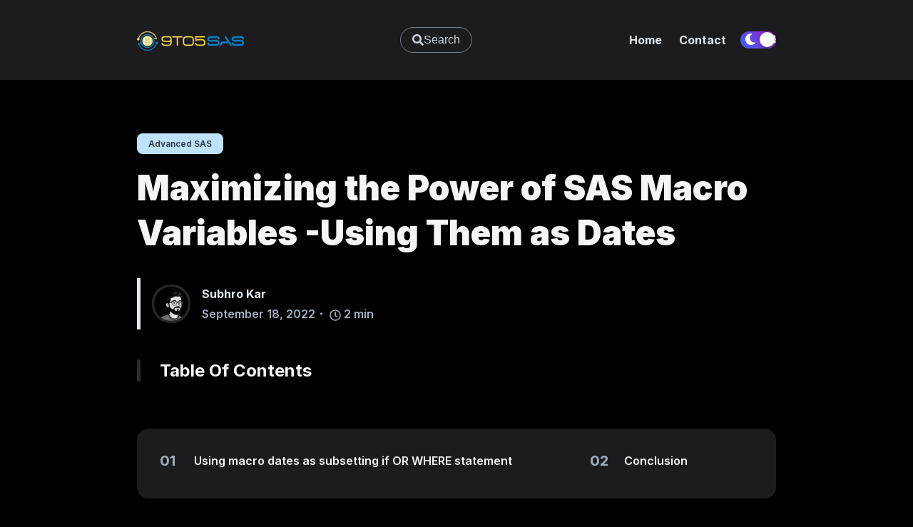

--- FILE ---
content_type: text/html; charset=utf-8
request_url: https://www.google.com/recaptcha/api2/aframe
body_size: 267
content:
<!DOCTYPE HTML><html><head><meta http-equiv="content-type" content="text/html; charset=UTF-8"></head><body><script nonce="4L0YLYSKoDUiJ7-FGDguNw">/** Anti-fraud and anti-abuse applications only. See google.com/recaptcha */ try{var clients={'sodar':'https://pagead2.googlesyndication.com/pagead/sodar?'};window.addEventListener("message",function(a){try{if(a.source===window.parent){var b=JSON.parse(a.data);var c=clients[b['id']];if(c){var d=document.createElement('img');d.src=c+b['params']+'&rc='+(localStorage.getItem("rc::a")?sessionStorage.getItem("rc::b"):"");window.document.body.appendChild(d);sessionStorage.setItem("rc::e",parseInt(sessionStorage.getItem("rc::e")||0)+1);localStorage.setItem("rc::h",'1768806794964');}}}catch(b){}});window.parent.postMessage("_grecaptcha_ready", "*");}catch(b){}</script></body></html>

--- FILE ---
content_type: application/javascript; charset=utf-8
request_url: https://www.9to5sas.com/webpack-runtime-187058f5c67164590405.js
body_size: 2154
content:
!function(){"use strict";var e,t,o,n,r,c={},a={};function s(e){var t=a[e];if(void 0!==t)return t.exports;var o=a[e]={exports:{}};return c[e].call(o.exports,o,o.exports,s),o.exports}s.m=c,e=[],s.O=function(t,o,n,r){if(!o){var c=1/0;for(u=0;u<e.length;u++){o=e[u][0],n=e[u][1],r=e[u][2];for(var a=!0,f=0;f<o.length;f++)(!1&r||c>=r)&&Object.keys(s.O).every(function(e){return s.O[e](o[f])})?o.splice(f--,1):(a=!1,r<c&&(c=r));if(a){e.splice(u--,1);var i=n();void 0!==i&&(t=i)}}return t}r=r||0;for(var u=e.length;u>0&&e[u-1][2]>r;u--)e[u]=e[u-1];e[u]=[o,n,r]},s.n=function(e){var t=e&&e.__esModule?function(){return e.default}:function(){return e};return s.d(t,{a:t}),t},o=Object.getPrototypeOf?function(e){return Object.getPrototypeOf(e)}:function(e){return e.__proto__},s.t=function(e,n){if(1&n&&(e=this(e)),8&n)return e;if("object"==typeof e&&e){if(4&n&&e.__esModule)return e;if(16&n&&"function"==typeof e.then)return e}var r=Object.create(null);s.r(r);var c={};t=t||[null,o({}),o([]),o(o)];for(var a=2&n&&e;("object"==typeof a||"function"==typeof a)&&!~t.indexOf(a);a=o(a))Object.getOwnPropertyNames(a).forEach(function(t){c[t]=function(){return e[t]}});return c.default=function(){return e},s.d(r,c),r},s.d=function(e,t){for(var o in t)s.o(t,o)&&!s.o(e,o)&&Object.defineProperty(e,o,{enumerable:!0,get:t[o]})},s.f={},s.e=function(e){return Promise.all(Object.keys(s.f).reduce(function(t,o){return s.f[o](e,t),t},[]))},s.u=function(e){return({55:"component---src-pages-search-js",124:"component---packages-blog-gatsby-blog-core-src-templates-collection-tag-js",146:"component---src-pages-terms-of-use-js",186:"component---src-pages-privacy-policy-js",209:"component---src-pages-contact-js",274:"component---src-pages-cookie-policy-js",318:"component---packages-blog-gatsby-blog-pages-src-pages-authors-jsx",412:"component---packages-blog-gatsby-blog-core-src-templates-collection-category-js",432:"component---src-pages-about-js",477:"fa5f8105",651:"570aa080d4686acb521b28b97f89568b224d002f",788:"component---packages-blog-gatsby-blog-core-src-templates-posts-js",867:"component---packages-blog-gatsby-blog-core-src-templates-collection-author-js",883:"component---packages-blog-gatsby-blog-core-src-templates-post-js",937:"component---packages-blog-gatsby-blog-pages-src-pages-404-jsx",989:"fd06976d69afb1b9cb1adc6962deff4cd5a936e2"}[e]||e)+"-"+{55:"98ebe521c14b81cb7d84",65:"7cf035891d379ff923d6",79:"1abe78e1c2cb94caf6dd",124:"d6a0d8653878c2e1b0c7",146:"3064f2bb37ebc955b775",186:"a0455015b8df8bc9c9e6",209:"35419118ef21fb8b6315",274:"086511e838bc04773776",318:"e542d26d6605e32ddd28",396:"2025381a60a812eb2209",412:"a4ef14d4ee39287715f3",426:"7db002be68d355520936",432:"74e39ef515605aa9e3c6",477:"d27ada180c973507148f",503:"cf257994c6f242e9ff01",651:"b13c467063ba1b47238e",667:"cdda4634f8223c2b3db8",672:"b8f4a7cc109715bcfa27",788:"ff551ed9e8a14cce8146",867:"83b459a0325ec4c16768",883:"1abdd4b60d573e7f4401",937:"0a5b64adb1cf54c90f1e",989:"9eb6c05805e0ab86e2dc"}[e]+".js"},s.miniCssF=function(e){return"styles.c8eebceba3bcd0ea0a0a.css"},s.g=function(){if("object"==typeof globalThis)return globalThis;try{return this||new Function("return this")()}catch(e){if("object"==typeof window)return window}}(),s.o=function(e,t){return Object.prototype.hasOwnProperty.call(e,t)},n={},r="9to5sas-website:",s.l=function(e,t,o,c){if(n[e])n[e].push(t);else{var a,f;if(void 0!==o)for(var i=document.getElementsByTagName("script"),u=0;u<i.length;u++){var b=i[u];if(b.getAttribute("src")==e||b.getAttribute("data-webpack")==r+o){a=b;break}}a||(f=!0,(a=document.createElement("script")).charset="utf-8",s.nc&&a.setAttribute("nonce",s.nc),a.setAttribute("data-webpack",r+o),a.src=e),n[e]=[t];var l=function(t,o){a.onerror=a.onload=null,clearTimeout(d);var r=n[e];if(delete n[e],a.parentNode&&a.parentNode.removeChild(a),r&&r.forEach(function(e){return e(o)}),t)return t(o)},d=setTimeout(l.bind(null,void 0,{type:"timeout",target:a}),12e4);a.onerror=l.bind(null,a.onerror),a.onload=l.bind(null,a.onload),f&&document.head.appendChild(a)}},s.r=function(e){"undefined"!=typeof Symbol&&Symbol.toStringTag&&Object.defineProperty(e,Symbol.toStringTag,{value:"Module"}),Object.defineProperty(e,"__esModule",{value:!0})},s.p="/",function(){var e={311:0,869:0};s.f.j=function(t,o){var n=s.o(e,t)?e[t]:void 0;if(0!==n)if(n)o.push(n[2]);else if(/^(311|869)$/.test(t))e[t]=0;else{var r=new Promise(function(o,r){n=e[t]=[o,r]});o.push(n[2]=r);var c=s.p+s.u(t),a=new Error;s.l(c,function(o){if(s.o(e,t)&&(0!==(n=e[t])&&(e[t]=void 0),n)){var r=o&&("load"===o.type?"missing":o.type),c=o&&o.target&&o.target.src;a.message="Loading chunk "+t+" failed.\n("+r+": "+c+")",a.name="ChunkLoadError",a.type=r,a.request=c,n[1](a)}},"chunk-"+t,t)}},s.O.j=function(t){return 0===e[t]};var t=function(t,o){var n,r,c=o[0],a=o[1],f=o[2],i=0;if(c.some(function(t){return 0!==e[t]})){for(n in a)s.o(a,n)&&(s.m[n]=a[n]);if(f)var u=f(s)}for(t&&t(o);i<c.length;i++)r=c[i],s.o(e,r)&&e[r]&&e[r][0](),e[r]=0;return s.O(u)},o=self.webpackChunk_9to5sas_website=self.webpackChunk_9to5sas_website||[];o.forEach(t.bind(null,0)),o.push=t.bind(null,o.push.bind(o))}()}();
//# sourceMappingURL=webpack-runtime-187058f5c67164590405.js.map

--- FILE ---
content_type: application/javascript; charset=utf-8
request_url: https://www.9to5sas.com/app-f688a924a6281e6973af.js
body_size: 45366
content:
/*! For license information please see app-f688a924a6281e6973af.js.LICENSE.txt */
(self.webpackChunk_9to5sas_website=self.webpackChunk_9to5sas_website||[]).push([[524],{1:function(e,t,n){"use strict";var r=n(5578),o=n(7255),i=n(5755),a=n(1866),s=n(6029),c=n(5022),u=r.Symbol,l=o("wks"),f=c?u.for||u:u&&u.withoutSetter||a;e.exports=function(e){return i(l,e)||(l[e]=s&&i(u,e)?u[e]:f("Symbol."+e)),l[e]}},57:function(e,t){"use strict";t.__esModule=!0,t.getForwards=function(e){return null==e?void 0:e.flatMap(e=>(null==e?void 0:e.forward)||[])}},103:function(e,t,n){var r=n(170);e.exports=function(e,t,n){if(r(e),void 0===t)return e;switch(n){case 1:return function(n){return e.call(t,n)};case 2:return function(n,r){return e.call(t,n,r)};case 3:return function(n,r,o){return e.call(t,n,r,o)}}return function(){return e.apply(t,arguments)}}},169:function(e,t,n){"use strict";var r=n(4762),o=n(8473),i=n(1483),a=n(5755),s=n(382),c=n(2048).CONFIGURABLE,u=n(7268),l=n(4483),f=l.enforce,p=l.get,h=String,d=Object.defineProperty,m=r("".slice),g=r("".replace),v=r([].join),y=s&&!o(function(){return 8!==d(function(){},"length",{value:8}).length}),b=String(String).split("String"),w=e.exports=function(e,t,n){"Symbol("===m(h(t),0,7)&&(t="["+g(h(t),/^Symbol\(([^)]*)\).*$/,"$1")+"]"),n&&n.getter&&(t="get "+t),n&&n.setter&&(t="set "+t),(!a(e,"name")||c&&e.name!==t)&&(s?d(e,"name",{value:t,configurable:!0}):e.name=t),y&&n&&a(n,"arity")&&e.length!==n.arity&&d(e,"length",{value:n.arity});try{n&&a(n,"constructor")&&n.constructor?s&&d(e,"prototype",{writable:!1}):e.prototype&&(e.prototype=void 0)}catch(o){}var r=f(e);return a(r,"source")||(r.source=v(b,"string"==typeof t?t:"")),e};Function.prototype.toString=w(function(){return i(this)&&p(this).source||u(this)},"toString")},170:function(e){e.exports=function(e){if("function"!=typeof e)throw TypeError(e+" is not a function!");return e}},195:function(e,t,n){"use strict";t.__esModule=!0,t.onInitialClientRender=void 0;n(6225),n(4248);t.onInitialClientRender=()=>{}},259:function(e,t,n){var r=n(1270);e.exports=function(e,t){e.prototype=Object.create(t.prototype),e.prototype.constructor=e,r(e,t)},e.exports.__esModule=!0,e.exports.default=e.exports},274:function(e,t,n){"use strict";var r=n(8473);e.exports=!r(function(){var e=function(){}.bind();return"function"!=typeof e||e.hasOwnProperty("prototype")})},279:function(e,t){"use strict";t.T=void 0;const n=[".html",".json",".js",".map",".txt",".xml",".pdf"];t.T=(e,t="always")=>{if("/"===e)return e;const r=e.endsWith("/");return((e,t)=>{for(const n of e)if(t.endsWith(n))return!0;return!1})(n,e)?e:"always"===t?r?e:`${e}/`:"never"===t&&r?e.slice(0,-1):e}},348:function(e,t,n){"use strict";var r=n(1807),o=n(1483),i=n(1704),a=TypeError;e.exports=function(e,t){var n,s;if("string"===t&&o(n=e.toString)&&!i(s=r(n,e)))return s;if(o(n=e.valueOf)&&!i(s=r(n,e)))return s;if("string"!==t&&o(n=e.toString)&&!i(s=r(n,e)))return s;throw new a("Can't convert object to primitive value")}},382:function(e,t,n){"use strict";var r=n(8473);e.exports=!r(function(){return 7!==Object.defineProperty({},1,{get:function(){return 7}})[1]})},438:function(e,t,n){"use strict";n.d(t,{de:function(){return u},G:function(){return i},GR:function(){return l}});var r=n(3696);n(2402);var o=n(9591);const i=(a="StaticQuery",s={},r.createServerContext?function(e,t){return void 0===t&&(t=null),globalThis.__SERVER_CONTEXT||(globalThis.__SERVER_CONTEXT={}),globalThis.__SERVER_CONTEXT[e]||(globalThis.__SERVER_CONTEXT[e]=r.createServerContext(e,t)),globalThis.__SERVER_CONTEXT[e]}(a,s):r.createContext(s));var a,s;function c(e){let{staticQueryData:t,data:n,query:i,render:a}=e;const s=n?n.data:t[i]&&t[i].data;return(0,o.Y)(r.Fragment,null,s&&a(s),!s&&(0,o.Y)("div",null,"Loading (StaticQuery)"))}const u=e=>{const{data:t,query:n,render:r,children:a}=e;return(0,o.Y)(i.Consumer,null,e=>(0,o.Y)(c,{data:t,query:n,render:r||a,staticQueryData:e}))},l=e=>{var t;r.useContext;const n=r.useContext(i);if(isNaN(Number(e)))throw new Error("useStaticQuery was called with a string but expects to be called using `graphql`. Try this:\n\nimport { useStaticQuery, graphql } from 'gatsby';\n\nuseStaticQuery(graphql`"+e+"`);\n");if(null!==(t=n[e])&&void 0!==t&&t.data)return n[e].data;throw new Error("The result of this StaticQuery could not be fetched.\n\nThis is likely a bug in Gatsby and if refreshing the page does not fix it, please open an issue in https://github.com/gatsbyjs/gatsby/issues")}},752:function(e,t){t.U=()=>""},1016:function(e,t,n){const r=n(9837),{getResourceURLsForPathname:o,loadPage:i,loadPageSync:a}=n(5589).Zf;t.N=function(e,t,n,s){void 0===t&&(t={});let c=r.map(n=>{if(!n.plugin[e])return;t.getResourceURLsForPathname=o,t.loadPage=i,t.loadPageSync=a;const r=n.plugin[e](t,n.options);return r&&s&&(t=s({args:t,result:r,plugin:n})),r});return c=c.filter(e=>void 0!==e),c.length>0?c:n?[n]:[]},t.v=(e,t,n)=>r.reduce((n,r)=>r.plugin[e]?n.then(()=>r.plugin[e](t,r.options)):n,Promise.resolve())},1104:function(e){var t=0,n=Math.random();e.exports=function(e){return"Symbol(".concat(void 0===e?"":e,")_",(++t+n).toString(36))}},1171:function(e,t){"use strict";t.__esModule=!0,t.SessionStorage=void 0;var n="___GATSBY_REACT_ROUTER_SCROLL",r=function(){function e(){}var t=e.prototype;return t.read=function(e,t){var r=this.getStateKey(e,t);try{var o=window.sessionStorage.getItem(r);return o?JSON.parse(o):0}catch(i){return window&&window[n]&&window[n][r]?window[n][r]:0}},t.save=function(e,t,r){var o=this.getStateKey(e,t),i=JSON.stringify(r);try{window.sessionStorage.setItem(o,i)}catch(a){window&&window[n]||(window[n]={}),window[n][o]=JSON.parse(i)}},t.getStateKey=function(e,t){var n="@@scroll|"+e.pathname;return null==t?n:n+"|"+t},e}();t.SessionStorage=r},1239:function(e,t,n){"use strict";e.exports=n(3259)},1270:function(e){function t(n,r){return e.exports=t=Object.setPrototypeOf?Object.setPrototypeOf.bind():function(e,t){return e.__proto__=t,e},e.exports.__esModule=!0,e.exports.default=e.exports,t(n,r)}e.exports=t,e.exports.__esModule=!0,e.exports.default=e.exports},1278:function(e,t,n){"use strict";var r=n(4762),o=r({}.toString),i=r("".slice);e.exports=function(e){return i(o(e),8,-1)}},1332:function(e,t){t.f={}.propertyIsEnumerable},1409:function(e,t,n){"use strict";var r=n(5578),o=n(1483);e.exports=function(e,t){return arguments.length<2?(n=r[e],o(n)?n:void 0):r[e]&&r[e][t];var n}},1423:function(e,t,n){"use strict";var r=n(1409),o=n(1483),i=n(4815),a=n(5022),s=Object;e.exports=a?function(e){return"symbol"==typeof e}:function(e){var t=r("Symbol");return o(t)&&i(t.prototype,s(e))}},1432:function(e,t){"use strict";t.DEFAULT_OPTIONS={maxWidth:650,wrapperStyle:"",backgroundColor:"white",linkImagesToOriginal:!0,showCaptions:!1,markdownCaptions:!1,withWebp:!1,withAvif:!1,tracedSVG:!1,loading:"lazy",decoding:"async",disableBgImageOnAlpha:!1,disableBgImage:!1},t.EMPTY_ALT="GATSBY_EMPTY_ALT",t.imageClass="gatsby-resp-image-image",t.imageWrapperClass="gatsby-resp-image-wrapper",t.imageBackgroundClass="gatsby-resp-image-background-image"},1449:function(e,t,n){"use strict";n.d(t,{A:function(){return o}});var r=n(1576);function o(e,t){e.prototype=Object.create(t.prototype),e.prototype.constructor=e,(0,r.A)(e,t)}},1476:function(e,t,n){var r=n(2614),o=n(3608),i=n(1569)(!1),a=n(4663)("IE_PROTO");e.exports=function(e,t){var n,s=o(e),c=0,u=[];for(n in s)n!=a&&r(s,n)&&u.push(n);for(;t.length>c;)r(s,n=t[c++])&&(~i(u,n)||u.push(n));return u}},1483:function(e){"use strict";var t="object"==typeof document&&document.all;e.exports=void 0===t&&void 0!==t?function(e){return"function"==typeof e||e===t}:function(e){return"function"==typeof e}},1497:function(e,t,n){"use strict";n.d(t,{A:function(){return r}});var r=function(e){return e=e||Object.create(null),{on:function(t,n){(e[t]||(e[t]=[])).push(n)},off:function(t,n){e[t]&&e[t].splice(e[t].indexOf(n)>>>0,1)},emit:function(t,n){(e[t]||[]).slice().map(function(e){e(n)}),(e["*"]||[]).slice().map(function(e){e(t,n)})}}}()},1507:function(e){"use strict";e.exports={}},1560:function(e,t,n){"use strict";n.d(t,{n:function(){return o}});const r=new WeakMap;function o(){const e=n(7470);return{render:(t,n)=>{let o=r.get(n);o||r.set(n,o=e.createRoot(n)),o.render(t)},hydrate:(t,n)=>e.hydrateRoot(n,t)}}},1569:function(e,t,n){var r=n(3608),o=n(7230),i=n(2138);e.exports=function(e){return function(t,n,a){var s,c=r(t),u=o(c.length),l=i(a,u);if(e&&n!=n){for(;u>l;)if((s=c[l++])!=s)return!0}else for(;u>l;l++)if((e||l in c)&&c[l]===n)return e||l||0;return!e&&-1}}},1576:function(e,t,n){"use strict";function r(e,t){return r=Object.setPrototypeOf?Object.setPrototypeOf.bind():function(e,t){return e.__proto__=t,e},r(e,t)}n.d(t,{A:function(){return r}})},1703:function(e){"use strict";var t=Math.ceil,n=Math.floor;e.exports=Math.trunc||function(e){var r=+e;return(r>0?n:t)(r)}},1704:function(e,t,n){"use strict";var r=n(1483);e.exports=function(e){return"object"==typeof e?null!==e:r(e)}},1782:function(e){var t=Math.ceil,n=Math.floor;e.exports=function(e){return isNaN(e=+e)?0:(e>0?n:t)(e)}},1799:function(e,t,n){"use strict";var r=n(382),o=n(8473),i=n(3145);e.exports=!r&&!o(function(){return 7!==Object.defineProperty(i("div"),"a",{get:function(){return 7}}).a})},1807:function(e,t,n){"use strict";var r=n(274),o=Function.prototype.call;e.exports=r?o.bind(o):function(){return o.apply(o,arguments)}},1831:function(e,t,n){"use strict";var r=n(9557),o=n(5578),i=n(2095),a="__core-js_shared__",s=e.exports=o[a]||i(a,{});(s.versions||(s.versions=[])).push({version:"3.46.0",mode:r?"pure":"global",copyright:"© 2014-2025 Denis Pushkarev (zloirock.ru), 2025 CoreJS Company (core-js.io)",license:"https://github.com/zloirock/core-js/blob/v3.46.0/LICENSE",source:"https://github.com/zloirock/core-js"})},1846:function(e,t,n){"use strict";var r=n(9215)},1866:function(e,t,n){"use strict";var r=n(4762),o=0,i=Math.random(),a=r(1.1.toString);e.exports=function(e){return"Symbol("+(void 0===e?"":e)+")_"+a(++o+i,36)}},1953:function(e,t,n){"use strict";n.r(t),n.d(t,{onClientEntry:function(){return c}});var r=n(9215),o=n(5966),i=n.n(o);const a=e=>"/"===e[0]?e:"/"+e,s=(e,t)=>n=>{if(window.___failedResources)return!0;if((e=>0!==e.button||e.altKey||e.ctrlKey||e.metaKey||e.shiftKey)(n))return!0;if((e=>e.defaultPrevented)(n))return!0;const o=(e=>{for(;e.parentNode;e=e.parentNode)if("a"===e.nodeName.toLowerCase())return e;return null})(n.target);if(null==o)return!0;if(!0===(s=o).hasAttribute("download")||!1===(e=>!1===e.hasAttribute("target")||null==e.target||["_self",""].includes(e.target)||"_parent"===e.target&&(!e.ownerDocument.defaultView.parent||e.ownerDocument.defaultView.parent===e.ownerDocument.defaultView)||"_top"===e.target&&(!e.ownerDocument.defaultView.top||e.ownerDocument.defaultView.top===e.ownerDocument.defaultView))(s))return!0;var s;const c=document.createElement("a");""!==o.href&&(c.href=o.href),"SVGAnimatedString"in window&&o.href instanceof SVGAnimatedString&&(c.href=o.href.animVal);const u=document.createElement("a");if(u.href=window.location.href,!1===((e,t)=>e.protocol===t.protocol&&e.host===t.host)(u,c))return!0;const l=new RegExp("^"+i()((0,r.withPrefix)("/")));if(((e,t)=>!1===t.test(a(e.pathname))||-1!==e.pathname.search(/^.*\.((?!htm)[a-z0-9]{1,5})$/i))(c,l))return!0;if(((e,t)=>""!==t.hash&&(""===t.pathname||t.pathname===e.pathname))(u,c))return!0;if(t.excludePattern){if(new RegExp(t.excludePattern).test(c.pathname))return!0}n.preventDefault();const f=a(c.pathname).replace(l,"/");return e(""+f+c.search+c.hash),!1};const c=function(e,t){void 0===t&&(t={}),function(e,t,n){const r=s(n,t);e.addEventListener("click",r)}(window,t,e=>{(0,r.navigate)(e)})}},2027:function(e,t,n){"use strict";n.r(t),n.d(t,{wrapRootElement:function(){return g}});var r=n(3867),o=(n(3696),n(9916)),i=n(9164),a=n(5070),s=n(3211).A,c=Object.assign({},s),u=n(9591);function l(e,t){var n=Object.keys(e);if(Object.getOwnPropertySymbols){var r=Object.getOwnPropertySymbols(e);t&&(r=r.filter(function(t){return Object.getOwnPropertyDescriptor(e,t).enumerable})),n.push.apply(n,r)}return n}function f(e){for(var t=1;t<arguments.length;t++){var n=null!=arguments[t]?arguments[t]:{};t%2?l(Object(n),!0).forEach(function(t){(0,r.A)(e,t,n[t])}):Object.getOwnPropertyDescriptors?Object.defineProperties(e,Object.getOwnPropertyDescriptors(n)):l(Object(n)).forEach(function(t){Object.defineProperty(e,t,Object.getOwnPropertyDescriptor(n,t))})}return e}const p={},h=e=>function(t){const{Component:n}=e.find(e=>{let{guard:n}=e;return!n||n(t)});return(0,u.Y)(n,t)};a.plugins.forEach(e=>{let{guards:t={},components:n}=e;Object.entries(n).forEach(e=>{let[n,r]=e;p[n]?p.push({guard:t[n],Component:r}):p[n]=[{guard:t[n],Component:r}]})});const d=Object.entries(p).map(e=>{let[t,n]=e;return{[t]:h(n.concat({guard:void 0,Component:t}))}}).reduce((e,t)=>f(f({},e),t),{}),m=(0,o.withMDXComponents)(e=>{let{components:t,children:n}=e;return(0,u.Y)(i.MDXScopeProvider,{__mdxScope:c},(0,u.Y)(o.MDXProvider,{components:f(f({},t),d)},n))});const g=e=>{let{element:t}=e;return(0,u.Y)(m,null,t)}},2048:function(e,t,n){"use strict";var r=n(382),o=n(5755),i=Function.prototype,a=r&&Object.getOwnPropertyDescriptor,s=o(i,"name"),c=s&&"something"===function(){}.name,u=s&&(!r||r&&a(i,"name").configurable);e.exports={EXISTS:s,PROPER:c,CONFIGURABLE:u}},2063:function(e,t,n){var r=n(5142);r(r.S+r.F,"Object",{assign:n(6229)})},2091:function(e){"use strict";e.exports=function(e,t,n,r,o,i,a,s){if(!e){var c;if(void 0===t)c=new Error("Minified exception occurred; use the non-minified dev environment for the full error message and additional helpful warnings.");else{var u=[n,r,o,i,a,s],l=0;(c=new Error(t.replace(/%s/g,function(){return u[l++]}))).name="Invariant Violation"}throw c.framesToPop=1,c}}},2092:function(e,t,n){"use strict";n.d(t,{Jr:function(){return a},dd:function(){return o},hr:function(){return s},j$:function(){return i}});var r=n(3696);const o=r.createContext({}),i=r.createContext({}),a=r.createContext({}),s=r.createContext({})},2095:function(e,t,n){"use strict";var r=n(5578),o=Object.defineProperty;e.exports=function(e,t){try{o(r,e,{value:t,configurable:!0,writable:!0})}catch(n){r[e]=t}return t}},2099:function(e){e.exports=function(e,t){return{enumerable:!(1&e),configurable:!(2&e),writable:!(4&e),value:t}}},2121:function(e,t,n){"use strict";var r=n(4762),o=n(8473),i=n(1278),a=Object,s=r("".split);e.exports=o(function(){return!a("z").propertyIsEnumerable(0)})?function(e){return"String"===i(e)?s(e,""):a(e)}:a},2138:function(e,t,n){var r=n(1782),o=Math.max,i=Math.min;e.exports=function(e,t){return(e=r(e))<0?o(e+t,0):i(e,t)}},2150:function(e,t,n){"use strict";n.r(t);var r=n(1016);"https:"!==window.location.protocol&&"localhost"!==window.location.hostname?console.error("Service workers can only be used over HTTPS, or on localhost for development"):"serviceWorker"in navigator&&navigator.serviceWorker.register("/sw.js").then(function(e){e.addEventListener("updatefound",()=>{(0,r.N)("onServiceWorkerUpdateFound",{serviceWorker:e});const t=e.installing;console.log("installingWorker",t),t.addEventListener("statechange",()=>{switch(t.state){case"installed":navigator.serviceWorker.controller?(window.___swUpdated=!0,(0,r.N)("onServiceWorkerUpdateReady",{serviceWorker:e}),window.___failedResources&&(console.log("resources failed, SW updated - reloading"),window.location.reload())):(console.log("Content is now available offline!"),(0,r.N)("onServiceWorkerInstalled",{serviceWorker:e}));break;case"redundant":console.error("The installing service worker became redundant."),(0,r.N)("onServiceWorkerRedundant",{serviceWorker:e});break;case"activated":(0,r.N)("onServiceWorkerActive",{serviceWorker:e})}})})}).catch(function(e){console.error("Error during service worker registration:",e)})},2217:function(e,t,n){"use strict";function r(e,t){return void 0===t&&(t=""),t?e===t?"/":e.startsWith(t+"/")?e.slice(t.length):e:e}n.d(t,{A:function(){return r}})},2278:function(e,t,n){"use strict";var r=n(6742),o=n(4741).concat("length","prototype");t.f=Object.getOwnPropertyNames||function(e){return r(e,o)}},2293:function(e,t,n){"use strict";var r=n(1704),o=String,i=TypeError;e.exports=function(e){if(r(e))return e;throw new i(o(e)+" is not an object")}},2311:function(e){e.exports="constructor,hasOwnProperty,isPrototypeOf,propertyIsEnumerable,toLocaleString,toString,valueOf".split(",")},2347:function(e,t,n){"use strict";var r=n(3312),o=Object;e.exports=function(e){return o(r(e))}},2355:function(e,t,n){"use strict";var r=n(1807),o=n(1704),i=n(1423),a=n(2564),s=n(348),c=n(1),u=TypeError,l=c("toPrimitive");e.exports=function(e,t){if(!o(e)||i(e))return e;var n,c=a(e,l);if(c){if(void 0===t&&(t="default"),n=r(c,e,t),!o(n)||i(n))return n;throw new u("Can't convert object to primitive value")}return void 0===t&&(t="number"),s(e,t)}},2402:function(e,t,n){"use strict";n(5055)},2517:function(e,t,n){"use strict";var r,o=n(5525),i=(r=o)&&r.__esModule?r:{default:r};var a=n(5303);t.onInitialClientRender=function(e,t){delete(t=(0,i.default)({},t)).plugins,a.load(t)}},2523:function(e,t,n){var r=n(4930),o=n(2651).document,i=r(o)&&r(o.createElement);e.exports=function(e){return i?o.createElement(e):{}}},2561:function(e,t,n){var r=n(8155),o=n(2651),i="__core-js_shared__",a=o[i]||(o[i]={});(e.exports=function(e,t){return a[e]||(a[e]=void 0!==t?t:{})})("versions",[]).push({version:r.version,mode:n(7797)?"pure":"global",copyright:"© 2020 Denis Pushkarev (zloirock.ru)"})},2564:function(e,t,n){"use strict";var r=n(8120),o=n(5983);e.exports=function(e,t){var n=e[t];return o(n)?void 0:r(n)}},2614:function(e){var t={}.hasOwnProperty;e.exports=function(e,n){return t.call(e,n)}},2651:function(e){var t=e.exports="undefined"!=typeof window&&window.Math==Math?window:"undefined"!=typeof self&&self.Math==Math?self:Function("return this")();"number"==typeof __g&&(__g=t)},2810:function(e,t,n){"use strict";n.d(t,{Yl:function(){return p},Hh:function(){return d},UA:function(){return h},QX:function(){return f}});var r=n(8192),o=n(2217),i=e=>{if(void 0===e)return e;let[t,n=""]=e.split("?");return n&&(n="?"+n),"/"===t?"/"+n:"/"===t.charAt(t.length-1)?t.slice(0,-1)+n:t+n},a=n(4009);const s=new Map;let c=[];const u=e=>{let t=e;if(-1!==e.indexOf("?")){const[n,r]=e.split("?");t=n+"?"+encodeURIComponent(r)}const n=decodeURIComponent(t);return(0,o.A)(n,decodeURIComponent("")).split("#")[0]};function l(e){return e.startsWith("/")||e.startsWith("https://")||e.startsWith("http://")?e:new URL(e,window.location.href+(window.location.href.endsWith("/")?"":"/")).pathname}const f=e=>{c=e},p=e=>{const t=m(e),n=c.map(e=>{let{path:t,matchPath:n}=e;return{path:n,originalPath:t}}),o=(0,r.pick)(n,t);return o?i(o.route.originalPath):null},h=e=>{const t=m(e),n=c.map(e=>{let{path:t,matchPath:n}=e;return{path:n,originalPath:t}}),o=(0,r.pick)(n,t);return o?o.params:{}},d=e=>{const t=u(l(e));if(s.has(t))return s.get(t);const n=(0,a.X)(e);if(n)return d(n.toPath);let r=p(t);return r||(r=m(e)),s.set(t,r),r},m=e=>{let t=u(l(e));return"/index.html"===t&&(t="/"),t=i(t),t}},2885:function(e,t,n){e.exports={default:n(8397),__esModule:!0}},2914:function(e,t){"use strict";Object.defineProperty(t,"__esModule",{value:!0});t.SCRIPT_TYPE="text/partytown",t.partytownSnippet=e=>((e,t)=>{const{forward:n=[],...r}=e||{},o=JSON.stringify(r,(e,t)=>("function"==typeof t&&(t=String(t)).startsWith(e+"(")&&(t="function "+t),t));return["!(function(w,p,f,c){",Object.keys(r).length>0?`c=w[p]=Object.assign(w[p]||{},${o});`:"c=w[p]=w[p]||{};","c[f]=(c[f]||[])",n.length>0?`.concat(${JSON.stringify(n)})`:"","})(window,'partytown','forward');",t].join("")})(e,'/* Partytown 0.7.6 - MIT builder.io */\n!function(t,e,n,i,r,o,a,d,s,c,p,l){function u(){l||(l=1,"/"==(a=(o.lib||"/~partytown/")+(o.debug?"debug/":""))[0]&&(s=e.querySelectorAll(\'script[type="text/partytown"]\'),i!=t?i.dispatchEvent(new CustomEvent("pt1",{detail:t})):(d=setTimeout(f,1e4),e.addEventListener("pt0",w),r?h(1):n.serviceWorker?n.serviceWorker.register(a+(o.swPath||"partytown-sw.js"),{scope:a}).then((function(t){t.active?h():t.installing&&t.installing.addEventListener("statechange",(function(t){"activated"==t.target.state&&h()}))}),console.error):f())))}function h(t){c=e.createElement(t?"script":"iframe"),t||(c.setAttribute("style","display:block;width:0;height:0;border:0;visibility:hidden"),c.setAttribute("aria-hidden",!0)),c.src=a+"partytown-"+(t?"atomics.js?v=0.7.6":"sandbox-sw.html?"+Date.now()),e.body.appendChild(c)}function f(n,r){for(w(),i==t&&(o.forward||[]).map((function(e){delete t[e.split(".")[0]]})),n=0;n<s.length;n++)(r=e.createElement("script")).innerHTML=s[n].innerHTML,e.head.appendChild(r);c&&c.parentNode.removeChild(c)}function w(){clearTimeout(d)}o=t.partytown||{},i==t&&(o.forward||[]).map((function(e){p=t,e.split(".").map((function(e,n,i){p=p[i[n]]=n+1<i.length?"push"==i[n+1]?[]:p[i[n]]||{}:function(){(t._ptf=t._ptf||[]).push(i,arguments)}}))})),"complete"==e.readyState?u():(t.addEventListener("DOMContentLoaded",u),t.addEventListener("load",u))}(window,document,navigator,top,window.crossOriginIsolated);')},3005:function(e,t,n){"use strict";var r=n(1703);e.exports=function(e){var t=+e;return t!=t||0===t?0:r(t)}},3145:function(e,t,n){"use strict";var r=n(5578),o=n(1704),i=r.document,a=o(i)&&o(i.createElement);e.exports=function(e){return a?i.createElement(e):{}}},3211:function(e,t,n){"use strict";var r,o=n(3696);t.A={React:r||(r=n.t(o,2))}},3259:function(e,t,n){"use strict";var r=n(3696),o={stream:!0},i=new Map,a=Symbol.for("react.element"),s=Symbol.for("react.lazy"),c=Symbol.for("react.default_value"),u=r.__SECRET_INTERNALS_DO_NOT_USE_OR_YOU_WILL_BE_FIRED.ContextRegistry;function l(e,t,n){this._status=e,this._value=t,this._response=n}function f(e){switch(e._status){case 3:return e._value;case 1:var t=JSON.parse(e._value,e._response._fromJSON);return e._status=3,e._value=t;case 2:for(var r=(t=e._value).chunks,o=0;o<r.length;o++){var a=i.get(r[o]);if(null!==a)throw a}return r=n(t.id),t="*"===t.name?r:""===t.name?r.__esModule?r.default:r:r[t.name],e._status=3,e._value=t;case 0:throw e;default:throw e._value}}function p(){return f(v(this,0))}function h(e,t){return new l(3,t,e)}function d(e){if(null!==e)for(var t=0;t<e.length;t++)(0,e[t])()}function m(e,t){if(0===e._status){var n=e._value;e._status=4,e._value=t,d(n)}}function g(e,t){e._chunks.forEach(function(e){m(e,t)})}function v(e,t){var n=e._chunks,r=n.get(t);return r||(r=new l(0,null,e),n.set(t,r)),r}function y(e){g(e,Error("Connection closed."))}function b(e,t){if(""!==t){var o=t[0],a=t.indexOf(":",1),s=parseInt(t.substring(1,a),16);switch(a=t.substring(a+1),o){case"J":(o=(t=e._chunks).get(s))?0===o._status&&(e=o._value,o._status=1,o._value=a,d(e)):t.set(s,new l(1,a,e));break;case"M":o=(t=e._chunks).get(s),a=JSON.parse(a,e._fromJSON);var f=e._bundlerConfig;f=(a=f?f[a.id][a.name]:a).chunks;for(var p=0;p<f.length;p++){var g=f[p];if(void 0===i.get(g)){var v=n.e(g),y=i.set.bind(i,g,null),b=i.set.bind(i,g);v.then(y,b),i.set(g,v)}}o?0===o._status&&(e=o._value,o._status=2,o._value=a,d(e)):t.set(s,new l(2,a,e));break;case"P":e._chunks.set(s,h(e,function(e){return u[e]||(u[e]=r.createServerContext(e,c)),u[e]}(a).Provider));break;case"S":o=JSON.parse(a),e._chunks.set(s,h(e,Symbol.for(o)));break;case"E":t=JSON.parse(a),(o=Error(t.message)).stack=t.stack,(a=(t=e._chunks).get(s))?m(a,o):t.set(s,new l(4,o,e));break;default:throw Error("Error parsing the data. It's probably an error code or network corruption.")}}}function w(e){return function(t,n){return"string"==typeof n?function(e,t,n){switch(n[0]){case"$":return"$"===n?a:"$"===n[1]||"@"===n[1]?n.substring(1):f(e=v(e,parseInt(n.substring(1),16)));case"@":return e=v(e,parseInt(n.substring(1),16)),{$$typeof:s,_payload:e,_init:f}}return n}(e,0,n):"object"==typeof n&&null!==n?n[0]===a?{$$typeof:a,type:n[1],key:n[2],ref:null,props:n[3],_owner:null}:n:n}}function O(e){var t=new TextDecoder;return(e={_bundlerConfig:e,_chunks:new Map,readRoot:p,_partialRow:"",_stringDecoder:t})._fromJSON=w(e),e}function P(e,t){function n(t){g(e,t)}var r=t.getReader();r.read().then(function t(i){var a=i.value;if(!i.done){i=a,a=e._stringDecoder;for(var s=i.indexOf(10);-1<s;){var c=e._partialRow,u=i.subarray(0,s);u=a.decode(u),b(e,c+u),e._partialRow="",s=(i=i.subarray(s+1)).indexOf(10)}return e._partialRow+=a.decode(i,o),r.read().then(t,n)}y(e)},n)}l.prototype.then=function(e){0===this._status?(null===this._value&&(this._value=[]),this._value.push(e)):e()},t.createFromReadableStream=function(e,t){return P(t=O(t&&t.moduleMap?t.moduleMap:null),e),t}},3312:function(e,t,n){"use strict";var r=n(5983),o=TypeError;e.exports=function(e){if(r(e))throw new o("Can't call method on "+e);return e}},3392:function(e,t,n){"use strict";var r=n(3005),o=Math.max,i=Math.min;e.exports=function(e,t){var n=r(e);return n<0?o(n+t,0):i(n,t)}},3522:function(e,t,n){var r=n(6286);e.exports=Object("z").propertyIsEnumerable(0)?Object:function(e){return"String"==r(e)?e.split(""):Object(e)}},3608:function(e,t,n){var r=n(3522),o=n(4879);e.exports=function(e){return r(o(e))}},3815:function(e,t,n){"use strict";var r=n(2355),o=n(1423);e.exports=function(e){var t=r(e,"string");return o(t)?t:t+""}},3867:function(e,t,n){"use strict";function r(e){return r="function"==typeof Symbol&&"symbol"==typeof Symbol.iterator?function(e){return typeof e}:function(e){return e&&"function"==typeof Symbol&&e.constructor===Symbol&&e!==Symbol.prototype?"symbol":typeof e},r(e)}function o(e){var t=function(e,t){if("object"!=r(e)||!e)return e;var n=e[Symbol.toPrimitive];if(void 0!==n){var o=n.call(e,t||"default");if("object"!=r(o))return o;throw new TypeError("@@toPrimitive must return a primitive value.")}return("string"===t?String:Number)(e)}(e,"string");return"symbol"==r(t)?t:t+""}function i(e,t,n){return(t=o(t))in e?Object.defineProperty(e,t,{value:n,enumerable:!0,configurable:!0,writable:!0}):e[t]=n,e}n.d(t,{A:function(){return i}})},3896:function(e,t,n){"use strict";var r=n(382),o=n(8473);e.exports=r&&o(function(){return 42!==Object.defineProperty(function(){},"prototype",{value:42,writable:!1}).prototype})},4009:function(e,t,n){"use strict";n.d(t,{X:function(){return i}});const r=new Map,o=new Map;function i(e){let t=r.get(e);return t||(t=o.get(e.toLowerCase())),t}[].forEach(e=>{e.ignoreCase?o.set(e.fromPath,e):r.set(e.fromPath,e)})},4248:function(e,t,n){"use strict";t.__esModule=!0,t.injectPartytownSnippet=function(e){if(!e.length)return;const t=document.querySelector("script[data-partytown]"),n=document.querySelector('iframe[src*="~partytown/partytown-sandbox-sw"]');t&&t.remove();n&&n.remove();const i=(0,o.getForwards)(e),a=document.createElement("script");a.dataset.partytown="",a.innerHTML=(0,r.partytownSnippet)({forward:i}),document.head.appendChild(a)};var r=n(2914),o=n(57)},4300:function(e,t,n){"use strict";n.d(t,{A:function(){return i}});var r=n(7451);var o=n(6438);function i(e){return function(e){if(Array.isArray(e))return(0,r.A)(e)}(e)||function(e){if("undefined"!=typeof Symbol&&null!=e[Symbol.iterator]||null!=e["@@iterator"])return Array.from(e)}(e)||(0,o.A)(e)||function(){throw new TypeError("Invalid attempt to spread non-iterable instance.\nIn order to be iterable, non-array objects must have a [Symbol.iterator]() method.")}()}},4347:function(e,t){"use strict";t.f=Object.getOwnPropertySymbols},4471:function(e,t,n){var r=n(4930);e.exports=function(e){if(!r(e))throw TypeError(e+" is not an object!");return e}},4483:function(e,t,n){"use strict";var r,o,i,a=n(4644),s=n(5578),c=n(1704),u=n(9037),l=n(5755),f=n(1831),p=n(5409),h=n(1507),d="Object already initialized",m=s.TypeError,g=s.WeakMap;if(a||f.state){var v=f.state||(f.state=new g);v.get=v.get,v.has=v.has,v.set=v.set,r=function(e,t){if(v.has(e))throw new m(d);return t.facade=e,v.set(e,t),t},o=function(e){return v.get(e)||{}},i=function(e){return v.has(e)}}else{var y=p("state");h[y]=!0,r=function(e,t){if(l(e,y))throw new m(d);return t.facade=e,u(e,y,t),t},o=function(e){return l(e,y)?e[y]:{}},i=function(e){return l(e,y)}}e.exports={set:r,get:o,has:i,enforce:function(e){return i(e)?o(e):r(e,{})},getterFor:function(e){return function(t){var n;if(!c(t)||(n=o(t)).type!==e)throw new m("Incompatible receiver, "+e+" required");return n}}}},4588:function(e,t,n){e.exports=!n(7279)(function(){return 7!=Object.defineProperty({},"a",{get:function(){return 7}}).a})},4629:function(e,t,n){var r=n(4879);e.exports=function(e){return Object(r(e))}},4644:function(e,t,n){"use strict";var r=n(5578),o=n(1483),i=r.WeakMap;e.exports=o(i)&&/native code/.test(String(i))},4663:function(e,t,n){var r=n(2561)("keys"),o=n(1104);e.exports=function(e){return r[e]||(r[e]=o(e))}},4741:function(e){"use strict";e.exports=["constructor","hasOwnProperty","isPrototypeOf","propertyIsEnumerable","toLocaleString","toString","valueOf"]},4762:function(e,t,n){"use strict";var r=n(274),o=Function.prototype,i=o.call,a=r&&o.bind.bind(i,i);e.exports=r?a:function(e){return function(){return i.apply(e,arguments)}}},4815:function(e,t,n){"use strict";var r=n(4762);e.exports=r({}.isPrototypeOf)},4879:function(e){e.exports=function(e){if(null==e)throw TypeError("Can't call method on  "+e);return e}},4930:function(e){e.exports=function(e){return"object"==typeof e?null!==e:"function"==typeof e}},4961:function(e,t,n){"use strict";var r=n(382),o=n(1807),i=n(7611),a=n(7738),s=n(5599),c=n(3815),u=n(5755),l=n(1799),f=Object.getOwnPropertyDescriptor;t.f=r?f:function(e,t){if(e=s(e),t=c(t),l)try{return f(e,t)}catch(n){}if(u(e,t))return a(!o(i.f,e,t),e[t])}},5022:function(e,t,n){"use strict";var r=n(6029);e.exports=r&&!Symbol.sham&&"symbol"==typeof Symbol.iterator},5055:function(e,t,n){"use strict";var r=n(8612),o=n(5578);r({global:!0,forced:o.globalThis!==o},{globalThis:o})},5070:function(e){e.exports={plugins:[]}},5142:function(e,t,n){var r=n(2651),o=n(8155),i=n(103),a=n(6572),s=n(2614),c="prototype",u=function(e,t,n){var l,f,p,h=e&u.F,d=e&u.G,m=e&u.S,g=e&u.P,v=e&u.B,y=e&u.W,b=d?o:o[t]||(o[t]={}),w=b[c],O=d?r:m?r[t]:(r[t]||{})[c];for(l in d&&(n=t),n)(f=!h&&O&&void 0!==O[l])&&s(b,l)||(p=f?O[l]:n[l],b[l]=d&&"function"!=typeof O[l]?n[l]:v&&f?i(p,r):y&&O[l]==p?function(e){var t=function(t,n,r){if(this instanceof e){switch(arguments.length){case 0:return new e;case 1:return new e(t);case 2:return new e(t,n)}return new e(t,n,r)}return e.apply(this,arguments)};return t[c]=e[c],t}(p):g&&"function"==typeof p?i(Function.call,p):p,g&&((b.virtual||(b.virtual={}))[l]=p,e&u.R&&w&&!w[l]&&a(w,l,p)))};u.F=1,u.G=2,u.S=4,u.P=8,u.B=16,u.W=32,u.U=64,u.R=128,e.exports=u},5255:function(e,t,n){"use strict";n.r(t);var r=n(3867),o=n(3696),i=n(5589),a=n(6167);function s(e,t){var n=Object.keys(e);if(Object.getOwnPropertySymbols){var r=Object.getOwnPropertySymbols(e);t&&(r=r.filter(function(t){return Object.getOwnPropertyDescriptor(e,t).enumerable})),n.push.apply(n,r)}return n}t.default=e=>{let{location:t}=e;const n=i.Ay.loadPageSync(t.pathname);return n?o.createElement(a.A,function(e){for(var t=1;t<arguments.length;t++){var n=null!=arguments[t]?arguments[t]:{};t%2?s(Object(n),!0).forEach(function(t){(0,r.A)(e,t,n[t])}):Object.getOwnPropertyDescriptors?Object.defineProperties(e,Object.getOwnPropertyDescriptors(n)):s(Object(n)).forEach(function(t){Object.defineProperty(e,t,Object.getOwnPropertyDescriptor(n,t))})}return e}({location:t,pageResources:n},n.json)):null}},5303:function(e,t,n){var r;!function(){function o(e,t,n){return e.call.apply(e.bind,arguments)}function i(e,t,n){if(!e)throw Error();if(2<arguments.length){var r=Array.prototype.slice.call(arguments,2);return function(){var n=Array.prototype.slice.call(arguments);return Array.prototype.unshift.apply(n,r),e.apply(t,n)}}return function(){return e.apply(t,arguments)}}function a(e,t,n){return(a=Function.prototype.bind&&-1!=Function.prototype.bind.toString().indexOf("native code")?o:i).apply(null,arguments)}var s=Date.now||function(){return+new Date};function c(e,t){this.a=e,this.o=t||e,this.c=this.o.document}var u=!!window.FontFace;function l(e,t,n,r){if(t=e.c.createElement(t),n)for(var o in n)n.hasOwnProperty(o)&&("style"==o?t.style.cssText=n[o]:t.setAttribute(o,n[o]));return r&&t.appendChild(e.c.createTextNode(r)),t}function f(e,t,n){(e=e.c.getElementsByTagName(t)[0])||(e=document.documentElement),e.insertBefore(n,e.lastChild)}function p(e){e.parentNode&&e.parentNode.removeChild(e)}function h(e,t,n){t=t||[],n=n||[];for(var r=e.className.split(/\s+/),o=0;o<t.length;o+=1){for(var i=!1,a=0;a<r.length;a+=1)if(t[o]===r[a]){i=!0;break}i||r.push(t[o])}for(t=[],o=0;o<r.length;o+=1){for(i=!1,a=0;a<n.length;a+=1)if(r[o]===n[a]){i=!0;break}i||t.push(r[o])}e.className=t.join(" ").replace(/\s+/g," ").replace(/^\s+|\s+$/,"")}function d(e,t){for(var n=e.className.split(/\s+/),r=0,o=n.length;r<o;r++)if(n[r]==t)return!0;return!1}function m(e,t,n){function r(){s&&o&&i&&(s(a),s=null)}t=l(e,"link",{rel:"stylesheet",href:t,media:"all"});var o=!1,i=!0,a=null,s=n||null;u?(t.onload=function(){o=!0,r()},t.onerror=function(){o=!0,a=Error("Stylesheet failed to load"),r()}):setTimeout(function(){o=!0,r()},0),f(e,"head",t)}function g(e,t,n,r){var o=e.c.getElementsByTagName("head")[0];if(o){var i=l(e,"script",{src:t}),a=!1;return i.onload=i.onreadystatechange=function(){a||this.readyState&&"loaded"!=this.readyState&&"complete"!=this.readyState||(a=!0,n&&n(null),i.onload=i.onreadystatechange=null,"HEAD"==i.parentNode.tagName&&o.removeChild(i))},o.appendChild(i),setTimeout(function(){a||(a=!0,n&&n(Error("Script load timeout")))},r||5e3),i}return null}function v(){this.a=0,this.c=null}function y(e){return e.a++,function(){e.a--,w(e)}}function b(e,t){e.c=t,w(e)}function w(e){0==e.a&&e.c&&(e.c(),e.c=null)}function O(e){this.a=e||"-"}function P(e,t){this.c=e,this.f=4,this.a="n";var n=(t||"n4").match(/^([nio])([1-9])$/i);n&&(this.a=n[1],this.f=parseInt(n[2],10))}function x(e){var t=[];e=e.split(/,\s*/);for(var n=0;n<e.length;n++){var r=e[n].replace(/['"]/g,"");-1!=r.indexOf(" ")||/^\d/.test(r)?t.push("'"+r+"'"):t.push(r)}return t.join(",")}function k(e){return e.a+e.f}function _(e){var t="normal";return"o"===e.a?t="oblique":"i"===e.a&&(t="italic"),t}function S(e){var t=4,n="n",r=null;return e&&((r=e.match(/(normal|oblique|italic)/i))&&r[1]&&(n=r[1].substr(0,1).toLowerCase()),(r=e.match(/([1-9]00|normal|bold)/i))&&r[1]&&(/bold/i.test(r[1])?t=7:/[1-9]00/.test(r[1])&&(t=parseInt(r[1].substr(0,1),10)))),n+t}function E(e,t){this.c=e,this.f=e.o.document.documentElement,this.h=t,this.a=new O("-"),this.j=!1!==t.events,this.g=!1!==t.classes}function C(e){if(e.g){var t=d(e.f,e.a.c("wf","active")),n=[],r=[e.a.c("wf","loading")];t||n.push(e.a.c("wf","inactive")),h(e.f,n,r)}j(e,"inactive")}function j(e,t,n){e.j&&e.h[t]&&(n?e.h[t](n.c,k(n)):e.h[t]())}function A(){this.c={}}function R(e,t){this.c=e,this.f=t,this.a=l(this.c,"span",{"aria-hidden":"true"},this.f)}function D(e){f(e.c,"body",e.a)}function T(e){return"display:block;position:absolute;top:-9999px;left:-9999px;font-size:300px;width:auto;height:auto;line-height:normal;margin:0;padding:0;font-variant:normal;white-space:nowrap;font-family:"+x(e.c)+";font-style:"+_(e)+";font-weight:"+e.f+"00;"}function N(e,t,n,r,o,i){this.g=e,this.j=t,this.a=r,this.c=n,this.f=o||3e3,this.h=i||void 0}function I(e,t,n,r,o,i,a){this.v=e,this.B=t,this.c=n,this.a=r,this.s=a||"BESbswy",this.f={},this.w=o||3e3,this.u=i||null,this.m=this.j=this.h=this.g=null,this.g=new R(this.c,this.s),this.h=new R(this.c,this.s),this.j=new R(this.c,this.s),this.m=new R(this.c,this.s),e=T(e=new P(this.a.c+",serif",k(this.a))),this.g.a.style.cssText=e,e=T(e=new P(this.a.c+",sans-serif",k(this.a))),this.h.a.style.cssText=e,e=T(e=new P("serif",k(this.a))),this.j.a.style.cssText=e,e=T(e=new P("sans-serif",k(this.a))),this.m.a.style.cssText=e,D(this.g),D(this.h),D(this.j),D(this.m)}O.prototype.c=function(e){for(var t=[],n=0;n<arguments.length;n++)t.push(arguments[n].replace(/[\W_]+/g,"").toLowerCase());return t.join(this.a)},N.prototype.start=function(){var e=this.c.o.document,t=this,n=s(),r=new Promise(function(r,o){!function i(){s()-n>=t.f?o():e.fonts.load(function(e){return _(e)+" "+e.f+"00 300px "+x(e.c)}(t.a),t.h).then(function(e){1<=e.length?r():setTimeout(i,25)},function(){o()})}()}),o=null,i=new Promise(function(e,n){o=setTimeout(n,t.f)});Promise.race([i,r]).then(function(){o&&(clearTimeout(o),o=null),t.g(t.a)},function(){t.j(t.a)})};var M={D:"serif",C:"sans-serif"},L=null;function W(){if(null===L){var e=/AppleWebKit\/([0-9]+)(?:\.([0-9]+))/.exec(window.navigator.userAgent);L=!!e&&(536>parseInt(e[1],10)||536===parseInt(e[1],10)&&11>=parseInt(e[2],10))}return L}function H(e,t,n){for(var r in M)if(M.hasOwnProperty(r)&&t===e.f[M[r]]&&n===e.f[M[r]])return!0;return!1}function F(e){var t,n=e.g.a.offsetWidth,r=e.h.a.offsetWidth;(t=n===e.f.serif&&r===e.f["sans-serif"])||(t=W()&&H(e,n,r)),t?s()-e.A>=e.w?W()&&H(e,n,r)&&(null===e.u||e.u.hasOwnProperty(e.a.c))?U(e,e.v):U(e,e.B):function(e){setTimeout(a(function(){F(this)},e),50)}(e):U(e,e.v)}function U(e,t){setTimeout(a(function(){p(this.g.a),p(this.h.a),p(this.j.a),p(this.m.a),t(this.a)},e),0)}function $(e,t,n){this.c=e,this.a=t,this.f=0,this.m=this.j=!1,this.s=n}I.prototype.start=function(){this.f.serif=this.j.a.offsetWidth,this.f["sans-serif"]=this.m.a.offsetWidth,this.A=s(),F(this)};var q=null;function Y(e){0==--e.f&&e.j&&(e.m?((e=e.a).g&&h(e.f,[e.a.c("wf","active")],[e.a.c("wf","loading"),e.a.c("wf","inactive")]),j(e,"active")):C(e.a))}function z(e){this.j=e,this.a=new A,this.h=0,this.f=this.g=!0}function B(e,t,n,r,o){var i=0==--e.h;(e.f||e.g)&&setTimeout(function(){var e=o||null,s=r||{};if(0===n.length&&i)C(t.a);else{t.f+=n.length,i&&(t.j=i);var c,u=[];for(c=0;c<n.length;c++){var l=n[c],f=s[l.c],p=t.a,d=l;if(p.g&&h(p.f,[p.a.c("wf",d.c,k(d).toString(),"loading")]),j(p,"fontloading",d),p=null,null===q)if(window.FontFace){d=/Gecko.*Firefox\/(\d+)/.exec(window.navigator.userAgent);var m=/OS X.*Version\/10\..*Safari/.exec(window.navigator.userAgent)&&/Apple/.exec(window.navigator.vendor);q=d?42<parseInt(d[1],10):!m}else q=!1;p=q?new N(a(t.g,t),a(t.h,t),t.c,l,t.s,f):new I(a(t.g,t),a(t.h,t),t.c,l,t.s,e,f),u.push(p)}for(c=0;c<u.length;c++)u[c].start()}},0)}function G(e,t){this.c=e,this.a=t}function J(e,t){this.c=e,this.a=t}function Q(e,t){this.c=e||X,this.a=[],this.f=[],this.g=t||""}$.prototype.g=function(e){var t=this.a;t.g&&h(t.f,[t.a.c("wf",e.c,k(e).toString(),"active")],[t.a.c("wf",e.c,k(e).toString(),"loading"),t.a.c("wf",e.c,k(e).toString(),"inactive")]),j(t,"fontactive",e),this.m=!0,Y(this)},$.prototype.h=function(e){var t=this.a;if(t.g){var n=d(t.f,t.a.c("wf",e.c,k(e).toString(),"active")),r=[],o=[t.a.c("wf",e.c,k(e).toString(),"loading")];n||r.push(t.a.c("wf",e.c,k(e).toString(),"inactive")),h(t.f,r,o)}j(t,"fontinactive",e),Y(this)},z.prototype.load=function(e){this.c=new c(this.j,e.context||this.j),this.g=!1!==e.events,this.f=!1!==e.classes,function(e,t,n){var r=[],o=n.timeout;!function(e){e.g&&h(e.f,[e.a.c("wf","loading")]),j(e,"loading")}(t);r=function(e,t,n){var r,o=[];for(r in t)if(t.hasOwnProperty(r)){var i=e.c[r];i&&o.push(i(t[r],n))}return o}(e.a,n,e.c);var i=new $(e.c,t,o);for(e.h=r.length,t=0,n=r.length;t<n;t++)r[t].load(function(t,n,r){B(e,i,t,n,r)})}(this,new E(this.c,e),e)},G.prototype.load=function(e){function t(){if(i["__mti_fntLst"+r]){var n,o=i["__mti_fntLst"+r](),a=[];if(o)for(var s=0;s<o.length;s++){var c=o[s].fontfamily;null!=o[s].fontStyle&&null!=o[s].fontWeight?(n=o[s].fontStyle+o[s].fontWeight,a.push(new P(c,n))):a.push(new P(c))}e(a)}else setTimeout(function(){t()},50)}var n=this,r=n.a.projectId,o=n.a.version;if(r){var i=n.c.o;g(this.c,(n.a.api||"https://fast.fonts.net/jsapi")+"/"+r+".js"+(o?"?v="+o:""),function(o){o?e([]):(i["__MonotypeConfiguration__"+r]=function(){return n.a},t())}).id="__MonotypeAPIScript__"+r}else e([])},J.prototype.load=function(e){var t,n,r=this.a.urls||[],o=this.a.families||[],i=this.a.testStrings||{},a=new v;for(t=0,n=r.length;t<n;t++)m(this.c,r[t],y(a));var s=[];for(t=0,n=o.length;t<n;t++)if((r=o[t].split(":"))[1])for(var c=r[1].split(","),u=0;u<c.length;u+=1)s.push(new P(r[0],c[u]));else s.push(new P(r[0]));b(a,function(){e(s,i)})};var X="https://fonts.googleapis.com/css";function V(e){this.f=e,this.a=[],this.c={}}var K={latin:"BESbswy","latin-ext":"çöüğş",cyrillic:"йяЖ",greek:"αβΣ",khmer:"កខគ",Hanuman:"កខគ"},Z={thin:"1",extralight:"2","extra-light":"2",ultralight:"2","ultra-light":"2",light:"3",regular:"4",book:"4",medium:"5","semi-bold":"6",semibold:"6","demi-bold":"6",demibold:"6",bold:"7","extra-bold":"8",extrabold:"8","ultra-bold":"8",ultrabold:"8",black:"9",heavy:"9",l:"3",r:"4",b:"7"},ee={i:"i",italic:"i",n:"n",normal:"n"},te=/^(thin|(?:(?:extra|ultra)-?)?light|regular|book|medium|(?:(?:semi|demi|extra|ultra)-?)?bold|black|heavy|l|r|b|[1-9]00)?(n|i|normal|italic)?$/;function ne(e,t){this.c=e,this.a=t}var re={Arimo:!0,Cousine:!0,Tinos:!0};function oe(e,t){this.c=e,this.a=t}function ie(e,t){this.c=e,this.f=t,this.a=[]}ne.prototype.load=function(e){var t=new v,n=this.c,r=new Q(this.a.api,this.a.text),o=this.a.families;!function(e,t){for(var n=t.length,r=0;r<n;r++){var o=t[r].split(":");3==o.length&&e.f.push(o.pop());var i="";2==o.length&&""!=o[1]&&(i=":"),e.a.push(o.join(i))}}(r,o);var i=new V(o);!function(e){for(var t=e.f.length,n=0;n<t;n++){var r=e.f[n].split(":"),o=r[0].replace(/\+/g," "),i=["n4"];if(2<=r.length){var a;if(a=[],s=r[1])for(var s,c=(s=s.split(",")).length,u=0;u<c;u++){var l;if((l=s[u]).match(/^[\w-]+$/))if(null==(f=te.exec(l.toLowerCase())))l="";else{if(l=null==(l=f[2])||""==l?"n":ee[l],null==(f=f[1])||""==f)f="4";else var f=Z[f]||(isNaN(f)?"4":f.substr(0,1));l=[l,f].join("")}else l="";l&&a.push(l)}0<a.length&&(i=a),3==r.length&&(a=[],0<(r=(r=r[2])?r.split(","):a).length&&(r=K[r[0]])&&(e.c[o]=r))}for(e.c[o]||(r=K[o])&&(e.c[o]=r),r=0;r<i.length;r+=1)e.a.push(new P(o,i[r]))}}(i),m(n,function(e){if(0==e.a.length)throw Error("No fonts to load!");if(-1!=e.c.indexOf("kit="))return e.c;for(var t=e.a.length,n=[],r=0;r<t;r++)n.push(e.a[r].replace(/ /g,"+"));return t=e.c+"?family="+n.join("%7C"),0<e.f.length&&(t+="&subset="+e.f.join(",")),0<e.g.length&&(t+="&text="+encodeURIComponent(e.g)),t}(r),y(t)),b(t,function(){e(i.a,i.c,re)})},oe.prototype.load=function(e){var t=this.a.id,n=this.c.o;t?g(this.c,(this.a.api||"https://use.typekit.net")+"/"+t+".js",function(t){if(t)e([]);else if(n.Typekit&&n.Typekit.config&&n.Typekit.config.fn){t=n.Typekit.config.fn;for(var r=[],o=0;o<t.length;o+=2)for(var i=t[o],a=t[o+1],s=0;s<a.length;s++)r.push(new P(i,a[s]));try{n.Typekit.load({events:!1,classes:!1,async:!0})}catch(c){}e(r)}},2e3):e([])},ie.prototype.load=function(e){var t=this.f.id,n=this.c.o,r=this;t?(n.__webfontfontdeckmodule__||(n.__webfontfontdeckmodule__={}),n.__webfontfontdeckmodule__[t]=function(t,n){for(var o=0,i=n.fonts.length;o<i;++o){var a=n.fonts[o];r.a.push(new P(a.name,S("font-weight:"+a.weight+";font-style:"+a.style)))}e(r.a)},g(this.c,(this.f.api||"https://f.fontdeck.com/s/css/js/")+function(e){return e.o.location.hostname||e.a.location.hostname}(this.c)+"/"+t+".js",function(t){t&&e([])})):e([])};var ae=new z(window);ae.a.c.custom=function(e,t){return new J(t,e)},ae.a.c.fontdeck=function(e,t){return new ie(t,e)},ae.a.c.monotype=function(e,t){return new G(t,e)},ae.a.c.typekit=function(e,t){return new oe(t,e)},ae.a.c.google=function(e,t){return new ne(t,e)};var se={load:a(ae.load,ae)};void 0===(r=function(){return se}.call(t,n,t,e))||(e.exports=r)}()},5409:function(e,t,n){"use strict";var r=n(7255),o=n(1866),i=r("keys");e.exports=function(e){return i[e]||(i[e]=o(e))}},5525:function(e,t,n){"use strict";t.__esModule=!0;var r,o=n(2885),i=(r=o)&&r.__esModule?r:{default:r};t.default=i.default||function(e){for(var t=1;t<arguments.length;t++){var n=arguments[t];for(var r in n)Object.prototype.hasOwnProperty.call(n,r)&&(e[r]=n[r])}return e}},5568:function(e,t,n){"use strict";var r=n(1432),o=r.DEFAULT_OPTIONS,i=r.imageClass,a=r.imageBackgroundClass,s=r.imageWrapperClass;t.onRouteUpdate=function(e,t){for(var n=Object.assign({},o,t),r=document.querySelectorAll("."+s),c=function(){var e=r[u],t=e.querySelector("."+a),o=e.querySelector("."+i),s=function(){t.style.transition="opacity 0.5s 0.5s",o.style.transition="opacity 0.5s",c()},c=function e(){t.style.opacity=0,o.style.opacity=1,o.style.color="inherit",o.style.boxShadow="inset 0px 0px 0px 400px "+n.backgroundColor,o.removeEventListener("load",s),o.removeEventListener("error",e)};o.style.opacity=0,o.addEventListener("load",s),o.addEventListener("error",c),o.complete&&c()},u=0;u<r.length;u++)c()}},5578:function(e,t,n){"use strict";var r=function(e){return e&&e.Math===Math&&e};e.exports=r("object"==typeof globalThis&&globalThis)||r("object"==typeof window&&window)||r("object"==typeof self&&self)||r("object"==typeof n.g&&n.g)||r("object"==typeof this&&this)||function(){return this}()||Function("return this")()},5589:function(e,t,n){"use strict";n.d(t,{Wi:function(){return d},N5:function(){return k},Ay:function(){return E},Rh:function(){return j},LE:function(){return C},Zf:function(){return S},iC:function(){return _}});var r=n(1449),o=n(3867),i=n(4300),a=n(1239);const s=function(e){if("undefined"==typeof document)return!1;const t=document.createElement("link");try{if(t.relList&&"function"==typeof t.relList.supports)return t.relList.supports(e)}catch(n){return!1}return!1}("prefetch")?function(e,t){return new Promise((n,r)=>{if("undefined"==typeof document)return void r();const o=document.createElement("link");o.setAttribute("rel","prefetch"),o.setAttribute("href",e),Object.keys(t).forEach(e=>{o.setAttribute(e,t[e])}),o.onload=n,o.onerror=r;(document.getElementsByTagName("head")[0]||document.getElementsByName("script")[0].parentNode).appendChild(o)})}:function(e){return new Promise((t,n)=>{const r=new XMLHttpRequest;r.open("GET",e,!0),r.onload=()=>{200===r.status?t():n()},r.send(null)})},c={};var u=function(e,t){return new Promise(n=>{c[e]?n():s(e,t).then(()=>{n(),c[e]=!0}).catch(()=>{})})},l=n(1497),f=n(2810);function p(e,t){var n=Object.keys(e);if(Object.getOwnPropertySymbols){var r=Object.getOwnPropertySymbols(e);t&&(r=r.filter(function(t){return Object.getOwnPropertyDescriptor(e,t).enumerable})),n.push.apply(n,r)}return n}function h(e){for(var t=1;t<arguments.length;t++){var n=null!=arguments[t]?arguments[t]:{};t%2?p(Object(n),!0).forEach(function(t){(0,o.A)(e,t,n[t])}):Object.getOwnPropertyDescriptors?Object.defineProperties(e,Object.getOwnPropertyDescriptors(n)):p(Object(n)).forEach(function(t){Object.defineProperty(e,t,Object.getOwnPropertyDescriptor(n,t))})}return e}const d={Error:"error",Success:"success"},m=e=>{const[t,n]=e.split("?");var r;return"/page-data/"+("/"===t?"index":(r="/"===(r=t)[0]?r.slice(1):r).endsWith("/")?r.slice(0,-1):r)+"/page-data.json"+(n?"?"+n:"")},g=e=>e.startsWith("//");function v(e,t){return void 0===t&&(t="GET"),new Promise(n=>{const r=new XMLHttpRequest;r.open(t,e,!0),r.onreadystatechange=()=>{4==r.readyState&&n(r)},r.send(null)})}const y=/bot|crawler|spider|crawling/i,b=function(e,t,n){var r;void 0===t&&(t=null);const o={componentChunkName:e.componentChunkName,path:e.path,webpackCompilationHash:e.webpackCompilationHash,matchPath:e.matchPath,staticQueryHashes:e.staticQueryHashes,getServerDataError:e.getServerDataError,slicesMap:null!==(r=e.slicesMap)&&void 0!==r?r:{}};return{component:t,head:n,json:e.result,page:o}};function w(e){return new Promise(t=>{try{const n=e.readRoot();t(n)}catch(n){if(!Object.hasOwnProperty.call(n,"_response")||!Object.hasOwnProperty.call(n,"_status"))throw n;setTimeout(()=>{w(e).then(t)},200)}})}let O=function(){function e(e,t){this.inFlightNetworkRequests=new Map,this.pageDb=new Map,this.inFlightDb=new Map,this.staticQueryDb={},this.pageDataDb=new Map,this.partialHydrationDb=new Map,this.slicesDataDb=new Map,this.sliceInflightDb=new Map,this.slicesDb=new Map,this.isPrefetchQueueRunning=!1,this.prefetchQueued=[],this.prefetchTriggered=new Set,this.prefetchCompleted=new Set,this.loadComponent=e,(0,f.QX)(t)}var t=e.prototype;return t.memoizedGet=function(e){let t=this.inFlightNetworkRequests.get(e);return t||(t=v(e,"GET"),this.inFlightNetworkRequests.set(e,t)),t.then(t=>(this.inFlightNetworkRequests.delete(e),t)).catch(t=>{throw this.inFlightNetworkRequests.delete(e),t})},t.setApiRunner=function(e){this.apiRunner=e,this.prefetchDisabled=e("disableCorePrefetching").some(e=>e)},t.fetchPageDataJson=function(e){const{pagePath:t,retries:n=0}=e,r=m(t);return this.memoizedGet(r).then(r=>{const{status:o,responseText:i}=r;if(200===o)try{const n=JSON.parse(i);if(void 0===n.path)throw new Error("not a valid pageData response");const r=t.split("?")[1];return r&&!n.path.includes(r)&&(n.path+="?"+r),Object.assign(e,{status:d.Success,payload:n})}catch(a){}return 404===o||200===o?"/404.html"===t||"/500.html"===t?Object.assign(e,{status:d.Error}):this.fetchPageDataJson(Object.assign(e,{pagePath:"/404.html",notFound:!0})):500===o?this.fetchPageDataJson(Object.assign(e,{pagePath:"/500.html",internalServerError:!0})):n<3?this.fetchPageDataJson(Object.assign(e,{retries:n+1})):Object.assign(e,{status:d.Error})})},t.fetchPartialHydrationJson=function(e){const{pagePath:t,retries:n=0}=e,r=m(t).replace(".json","-rsc.json");return this.memoizedGet(r).then(r=>{const{status:o,responseText:i}=r;if(200===o)try{return Object.assign(e,{status:d.Success,payload:i})}catch(a){}return 404===o||200===o?"/404.html"===t||"/500.html"===t?Object.assign(e,{status:d.Error}):this.fetchPartialHydrationJson(Object.assign(e,{pagePath:"/404.html",notFound:!0})):500===o?this.fetchPartialHydrationJson(Object.assign(e,{pagePath:"/500.html",internalServerError:!0})):n<3?this.fetchPartialHydrationJson(Object.assign(e,{retries:n+1})):Object.assign(e,{status:d.Error})})},t.loadPageDataJson=function(e){const t=(0,f.Hh)(e);if(this.pageDataDb.has(t)){const e=this.pageDataDb.get(t);return Promise.resolve(e)}return this.fetchPageDataJson({pagePath:t}).then(e=>(this.pageDataDb.set(t,e),e))},t.loadPartialHydrationJson=function(e){const t=(0,f.Hh)(e);if(this.partialHydrationDb.has(t)){const e=this.partialHydrationDb.get(t);return Promise.resolve(e)}return this.fetchPartialHydrationJson({pagePath:t}).then(e=>(this.partialHydrationDb.set(t,e),e))},t.loadSliceDataJson=function(e){if(this.slicesDataDb.has(e)){const t=this.slicesDataDb.get(e);return Promise.resolve({sliceName:e,jsonPayload:t})}return v("/slice-data/"+e+".json","GET").then(t=>{const n=JSON.parse(t.responseText);return this.slicesDataDb.set(e,n),{sliceName:e,jsonPayload:n}})},t.findMatchPath=function(e){return(0,f.Yl)(e)},t.loadPage=function(e){const t=(0,f.Hh)(e);if(this.pageDb.has(t)){const e=this.pageDb.get(t);return e.error?Promise.resolve({error:e.error,status:e.status}):Promise.resolve(e.payload)}if(this.inFlightDb.has(t))return this.inFlightDb.get(t);const n=[this.loadAppData(),this.loadPageDataJson(t)];const r=Promise.all(n).then(e=>{const[n,r,o]=e;if(r.status===d.Error||(null==o?void 0:o.status)===d.Error)return{status:d.Error};let s=r.payload;const{componentChunkName:c,staticQueryHashes:u=[],slicesMap:f={}}=s,p={},m=Array.from(new Set(Object.values(f))),g=e=>{if(this.slicesDb.has(e.name))return this.slicesDb.get(e.name);if(this.sliceInflightDb.has(e.name))return this.sliceInflightDb.get(e.name);const t=this.loadComponent(e.componentChunkName).then(t=>{return{component:(n=t,n&&n.default||n),sliceContext:e.result.sliceContext,data:e.result.data};var n});return this.sliceInflightDb.set(e.name,t),t.then(t=>{this.slicesDb.set(e.name,t),this.sliceInflightDb.delete(e.name)}),t};return Promise.all(m.map(e=>this.loadSliceDataJson(e))).then(e=>{const f=[],m=(0,i.A)(u);for(const{jsonPayload:t,sliceName:n}of Object.values(e)){f.push(h({name:n},t));for(const e of t.staticQueryHashes)m.includes(e)||m.push(e)}const v=[Promise.all(f.map(g)),this.loadComponent(c,"head")];v.push(this.loadComponent(c));const y=Promise.all(v).then(e=>{const[t,i,c]=e;p.createdAt=new Date;for(const n of t)(!n||n instanceof Error)&&(p.status=d.Error,p.error=n);let u;if((!c||c instanceof Error)&&(p.status=d.Error,p.error=c),p.status!==d.Error){if(p.status=d.Success,!0!==r.notFound&&!0!==(null==o?void 0:o.notFound)||(p.notFound=!0),s=Object.assign(s,{webpackCompilationHash:n?n.webpackCompilationHash:""}),"string"==typeof(null==o?void 0:o.payload)){u=b(s,null,i),u.partialHydration=o.payload;const e=new ReadableStream({start(e){const t=new TextEncoder;e.enqueue(t.encode(o.payload))},pull(e){e.close()},cancel(){}});return w((0,a.createFromReadableStream)(e)).then(e=>(u.partialHydration=e,u))}u=b(s,c,i)}return u}),O=Promise.all(m.map(e=>{if(this.staticQueryDb[e]){const t=this.staticQueryDb[e];return{staticQueryHash:e,jsonPayload:t}}return this.memoizedGet("/page-data/sq/d/"+e+".json").then(t=>{const n=JSON.parse(t.responseText);return{staticQueryHash:e,jsonPayload:n}}).catch(()=>{throw new Error("We couldn't load \"/page-data/sq/d/"+e+'.json"')})})).then(e=>{const t={};return e.forEach(e=>{let{staticQueryHash:n,jsonPayload:r}=e;t[n]=r,this.staticQueryDb[n]=r}),t});return Promise.all([y,O]).then(e=>{let n,[r,o]=e;return r&&(n=h(h({},r),{},{staticQueryResults:o}),p.payload=n,l.A.emit("onPostLoadPageResources",{page:n,pageResources:n})),this.pageDb.set(t,p),p.error?{error:p.error,status:p.status}:n}).catch(e=>({error:e,status:d.Error}))})});return r.then(()=>{this.inFlightDb.delete(t)}).catch(e=>{throw this.inFlightDb.delete(t),e}),this.inFlightDb.set(t,r),r},t.loadPageSync=function(e,t){void 0===t&&(t={});const n=(0,f.Hh)(e);if(this.pageDb.has(n)){var r;const e=this.pageDb.get(n);if(e.payload)return e.payload;if(null!==(r=t)&&void 0!==r&&r.withErrorDetails)return{error:e.error,status:e.status}}},t.shouldPrefetch=function(e){return!!(()=>{if("connection"in navigator&&void 0!==navigator.connection){if((navigator.connection.effectiveType||"").includes("2g"))return!1;if(navigator.connection.saveData)return!1}return!0})()&&((!navigator.userAgent||!y.test(navigator.userAgent))&&!this.pageDb.has(e))},t.prefetch=function(e){if(!this.shouldPrefetch(e))return{then:e=>e(!1),abort:()=>{}};if(this.prefetchTriggered.has(e))return{then:e=>e(!0),abort:()=>{}};const t={resolve:null,reject:null,promise:null};t.promise=new Promise((e,n)=>{t.resolve=e,t.reject=n}),this.prefetchQueued.push([e,t]);const n=new AbortController;return n.signal.addEventListener("abort",()=>{const t=this.prefetchQueued.findIndex(t=>{let[n]=t;return n===e});-1!==t&&this.prefetchQueued.splice(t,1)}),this.isPrefetchQueueRunning||(this.isPrefetchQueueRunning=!0,setTimeout(()=>{this._processNextPrefetchBatch()},3e3)),{then:(e,n)=>t.promise.then(e,n),abort:n.abort.bind(n)}},t._processNextPrefetchBatch=function(){(window.requestIdleCallback||(e=>setTimeout(e,0)))(()=>{const e=this.prefetchQueued.splice(0,4),t=Promise.all(e.map(e=>{let[t,n]=e;return this.prefetchTriggered.has(t)||(this.apiRunner("onPrefetchPathname",{pathname:t}),this.prefetchTriggered.add(t)),this.prefetchDisabled?n.resolve(!1):this.doPrefetch((0,f.Hh)(t)).then(()=>{this.prefetchCompleted.has(t)||(this.apiRunner("onPostPrefetchPathname",{pathname:t}),this.prefetchCompleted.add(t)),n.resolve(!0)})}));this.prefetchQueued.length?t.then(()=>{setTimeout(()=>{this._processNextPrefetchBatch()},3e3)}):this.isPrefetchQueueRunning=!1})},t.doPrefetch=function(e){const t=m(e);return u(t,{crossOrigin:"anonymous",as:"fetch"}).then(()=>this.loadPageDataJson(e))},t.hovering=function(e){this.loadPage(e)},t.getResourceURLsForPathname=function(e){const t=(0,f.Hh)(e),n=this.pageDataDb.get(t);if(n){const e=b(n.payload);return[].concat((0,i.A)(P(e.page.componentChunkName)),[m(t)])}return null},t.isPageNotFound=function(e){const t=(0,f.Hh)(e),n=this.pageDb.get(t);return!n||n.notFound},t.loadAppData=function(e){return void 0===e&&(e=0),this.memoizedGet("/page-data/app-data.json").then(t=>{const{status:n,responseText:r}=t;let o;if(200!==n&&e<3)return this.loadAppData(e+1);if(200===n)try{const e=JSON.parse(r);if(void 0===e.webpackCompilationHash)throw new Error("not a valid app-data response");o=e}catch(i){}return o})},e}();const P=e=>(window.___chunkMapping[e]||[]).map(e=>""+e);let x,k=function(e){function t(t,n,r){var o;return o=e.call(this,function(e,n){if(void 0===n&&(n="components"),!t[n="components"][e])throw new Error("We couldn't find the correct component chunk with the name \""+e+'"');return t[n][e]().catch(e=>e)},n)||this,r&&o.pageDataDb.set((0,f.Hh)(r.path),{pagePath:r.path,payload:r,status:"success"}),o}(0,r.A)(t,e);var n=t.prototype;return n.doPrefetch=function(t){return e.prototype.doPrefetch.call(this,t).then(e=>{if(e.status!==d.Success)return Promise.resolve();const t=e.payload,n=t.componentChunkName,r=P(n);return Promise.all(r.map(u)).then(()=>t)})},n.loadPageDataJson=function(t){return e.prototype.loadPageDataJson.call(this,t).then(e=>e.notFound?g(t)?e:v(t,"HEAD").then(t=>200===t.status?{status:d.Error}:e):e)},n.loadPartialHydrationJson=function(t){return e.prototype.loadPartialHydrationJson.call(this,t).then(e=>e.notFound?g(t)?e:v(t,"HEAD").then(t=>200===t.status?{status:d.Error}:e):e)},t}(O);const _=e=>{x=e},S={enqueue:e=>x.prefetch(e),getResourceURLsForPathname:e=>x.getResourceURLsForPathname(e),loadPage:e=>x.loadPage(e),loadPageSync:function(e,t){return void 0===t&&(t={}),x.loadPageSync(e,t)},prefetch:e=>x.prefetch(e),isPageNotFound:e=>x.isPageNotFound(e),hovering:e=>x.hovering(e),loadAppData:()=>x.loadAppData()};var E=S;function C(){return x?x.staticQueryDb:{}}function j(){return x?x.slicesDb:{}}},5593:function(e,t,n){t.components={"component---packages-blog-gatsby-blog-core-src-templates-collection-author-js":()=>Promise.all([n.e(869),n.e(477),n.e(989),n.e(651),n.e(867)]).then(n.bind(n,7865)),"component---packages-blog-gatsby-blog-core-src-templates-collection-category-js":()=>Promise.all([n.e(869),n.e(477),n.e(989),n.e(651),n.e(412)]).then(n.bind(n,3891)),"component---packages-blog-gatsby-blog-core-src-templates-collection-tag-js":()=>Promise.all([n.e(869),n.e(477),n.e(989),n.e(651),n.e(124)]).then(n.bind(n,7435)),"component---packages-blog-gatsby-blog-core-src-templates-post-js":()=>Promise.all([n.e(869),n.e(477),n.e(989),n.e(651),n.e(883)]).then(n.bind(n,3227)),"component---packages-blog-gatsby-blog-core-src-templates-posts-js":()=>Promise.all([n.e(869),n.e(477),n.e(989),n.e(651),n.e(788)]).then(n.bind(n,2500)),"component---packages-blog-gatsby-blog-pages-src-pages-404-jsx":()=>Promise.all([n.e(869),n.e(477),n.e(989),n.e(937)]).then(n.bind(n,3345)),"component---packages-blog-gatsby-blog-pages-src-pages-authors-jsx":()=>Promise.all([n.e(869),n.e(477),n.e(989),n.e(318)]).then(n.bind(n,3616)),"component---src-pages-about-js":()=>Promise.all([n.e(869),n.e(477),n.e(989),n.e(432)]).then(n.bind(n,2982)),"component---src-pages-contact-js":()=>Promise.all([n.e(869),n.e(477),n.e(989),n.e(209)]).then(n.bind(n,2235)),"component---src-pages-cookie-policy-js":()=>Promise.all([n.e(869),n.e(477),n.e(989),n.e(274)]).then(n.bind(n,3400)),"component---src-pages-privacy-policy-js":()=>Promise.all([n.e(869),n.e(477),n.e(989),n.e(186)]).then(n.bind(n,6866)),"component---src-pages-search-js":()=>n.e(55).then(n.bind(n,5595)),"component---src-pages-terms-of-use-js":()=>Promise.all([n.e(869),n.e(477),n.e(989),n.e(146)]).then(n.bind(n,6430))}},5599:function(e,t,n){"use strict";var r=n(2121),o=n(3312);e.exports=function(e){return r(o(e))}},5755:function(e,t,n){"use strict";var r=n(4762),o=n(2347),i=r({}.hasOwnProperty);e.exports=Object.hasOwn||function(e,t){return i(o(e),t)}},5835:function(e,t,n){"use strict";var r=n(382),o=n(1799),i=n(3896),a=n(2293),s=n(3815),c=TypeError,u=Object.defineProperty,l=Object.getOwnPropertyDescriptor,f="enumerable",p="configurable",h="writable";t.f=r?i?function(e,t,n){if(a(e),t=s(t),a(n),"function"==typeof e&&"prototype"===t&&"value"in n&&h in n&&!n[h]){var r=l(e,t);r&&r[h]&&(e[t]=n.value,n={configurable:p in n?n[p]:r[p],enumerable:f in n?n[f]:r[f],writable:!1})}return u(e,t,n)}:u:function(e,t,n){if(a(e),t=s(t),a(n),o)try{return u(e,t,n)}catch(r){}if("get"in n||"set"in n)throw new c("Accessors not supported");return"value"in n&&(e[t]=n.value),e}},5966:function(e){"use strict";var t=/[|\\{}()[\]^$+*?.]/g;e.exports=function(e){if("string"!=typeof e)throw new TypeError("Expected a string");return e.replace(t,"\\$&")}},5983:function(e){"use strict";e.exports=function(e){return null==e}},6029:function(e,t,n){"use strict";var r=n(6477),o=n(8473),i=n(5578).String;e.exports=!!Object.getOwnPropertySymbols&&!o(function(){var e=Symbol("symbol detection");return!i(e)||!(Object(e)instanceof Symbol)||!Symbol.sham&&r&&r<41})},6167:function(e,t,n){"use strict";n.d(t,{A:function(){return R}});var r=n(3867),o=n(3696),i=n(2688),a=n.n(i),s=n(1016),c=n(2810),u=n(4300),l=n(9215),f=n(8192),p=n(1560);function h(e){let{children:t,callback:n}=e;return(0,o.useEffect)(()=>{n()}),t}const d=["link","meta","style","title","base","noscript","script","html","body"];function m(e,t){var n=Object.keys(e);if(Object.getOwnPropertySymbols){var r=Object.getOwnPropertySymbols(e);t&&(r=r.filter(function(t){return Object.getOwnPropertyDescriptor(e,t).enumerable})),n.push.apply(n,r)}return n}function g(e){for(var t=1;t<arguments.length;t++){var n=null!=arguments[t]?arguments[t]:{};t%2?m(Object(n),!0).forEach(function(t){(0,r.A)(e,t,n[t])}):Object.getOwnPropertyDescriptors?Object.defineProperties(e,Object.getOwnPropertyDescriptors(n)):m(Object(n)).forEach(function(t){Object.defineProperty(e,t,Object.getOwnPropertyDescriptor(n,t))})}return e}function v(e){0}function y(e,t){if(e instanceof HTMLElement&&t instanceof HTMLElement){const n=t.getAttribute("nonce");if(n&&!e.getAttribute("nonce")){const r=t.cloneNode(!0);return r.setAttribute("nonce",""),r.nonce=n,n===e.nonce&&e.isEqualNode(r)}}return e.isEqualNode(t)}function b(e,t){void 0===t&&(t={html:{},body:{}});const n=new Map,r=[];for(const s of e.childNodes){var o,i;const e=s.nodeName.toLowerCase(),c=null===(o=s.attributes)||void 0===o||null===(i=o.id)||void 0===i?void 0:i.value;if(P(s)){if(O(e))if("html"===e||"body"===e)for(const n of s.attributes)t[e]=g(g({},t[e]),{},{[n.name]:n.value});else{let e=s.cloneNode(!0);if(e.setAttribute("data-gatsby-head",!0),"script"===e.nodeName.toLowerCase()&&(e=w(e)),c)if(n.has(c)){var a;const t=n.get(c);null===(a=r[t].parentNode)||void 0===a||a.removeChild(r[t]),r[t]=e}else r.push(e),n.set(c,r.length-1);else r.push(e)}else v();s.childNodes.length&&r.push.apply(r,(0,u.A)(b(s,t).validHeadNodes))}}return{validHeadNodes:r,htmlAndBodyAttributes:t}}function w(e){const t=document.createElement("script");for(const n of e.attributes)t.setAttribute(n.name,n.value);return t.innerHTML=e.innerHTML,t}function O(e){return d.includes(e)}function P(e){return 1===e.nodeType}var x=n(9591);const k=document.createElement("div"),_={html:[],body:[]},S=()=>{var e;const{validHeadNodes:t,htmlAndBodyAttributes:n}=b(k);_.html=Object.keys(n.html),_.body=Object.keys(n.body),function(e){if(!e)return;const{html:t,body:n}=e,r=document.querySelector("html");r&&Object.entries(t).forEach(e=>{let[t,n]=e;r.setAttribute(t,n)});const o=document.querySelector("body");o&&Object.entries(n).forEach(e=>{let[t,n]=e;o.setAttribute(t,n)})}(n);const r=document.querySelectorAll("[data-gatsby-head]");var o;if(0===r.length)return void(o=document.head).append.apply(o,(0,u.A)(t));const i=[];!function(e){let{oldNodes:t,newNodes:n,onStale:r,onNew:o}=e;for(const i of t){const e=n.findIndex(e=>y(e,i));-1===e?r(i):n.splice(e,1)}for(const i of n)o(i)}({oldNodes:r,newNodes:t,onStale:e=>e.parentNode.removeChild(e),onNew:e=>i.push(e)}),(e=document.head).append.apply(e,i)};function E(e){let{pageComponent:t,staticQueryResults:n,pageComponentProps:r}=e;(0,o.useEffect)(()=>{if(null!=t&&t.Head){!function(e){if("function"!=typeof e)throw new Error('Expected "Head" export to be a function got "'+typeof e+'".')}(t.Head);const{render:o}=(0,p.n)(),i=(0,x.Y)(t.Head,{location:{pathname:(e=r).location.pathname},params:e.params,data:e.data||{},serverData:e.serverData,pageContext:e.pageContext}),a=(0,s.N)("wrapRootElement",{element:i},i,e=>{let{result:t}=e;return{element:t}}).pop();o((0,x.Y)(h,{callback:S},(0,x.Y)(l.StaticQueryContext.Provider,{value:n},(0,x.Y)(f.LocationProvider,null,a))),k)}var e;return()=>{!function(){const e=document.querySelectorAll("[data-gatsby-head]");for(const t of e)t.parentNode.removeChild(t)}(),function(e){if(!e)return;const{html:t,body:n}=e;if(t){const e=document.querySelector("html");t.forEach(t=>{e&&e.removeAttribute(t)})}if(n){const e=document.querySelector("body");n.forEach(t=>{e&&e.removeAttribute(t)})}}(_)}})}function C(e,t){var n=Object.keys(e);if(Object.getOwnPropertySymbols){var r=Object.getOwnPropertySymbols(e);t&&(r=r.filter(function(t){return Object.getOwnPropertyDescriptor(e,t).enumerable})),n.push.apply(n,r)}return n}function j(e){for(var t=1;t<arguments.length;t++){var n=null!=arguments[t]?arguments[t]:{};t%2?C(Object(n),!0).forEach(function(t){(0,r.A)(e,t,n[t])}):Object.getOwnPropertyDescriptors?Object.defineProperties(e,Object.getOwnPropertyDescriptors(n)):C(Object(n)).forEach(function(t){Object.defineProperty(e,t,Object.getOwnPropertyDescriptor(n,t))})}return e}function A(e){const t=j(j({},e),{},{params:j(j({},(0,c.UA)(e.location.pathname)),e.pageResources.json.pageContext.__params)});let n;var r;n=e.pageResources.partialHydration?e.pageResources.partialHydration:(0,o.createElement)((r=e.pageResources.component)&&r.default||r,j(j({},t),{},{key:e.path||e.pageResources.page.path}));E({pageComponent:e.pageResources.head,staticQueryResults:e.pageResources.staticQueryResults,pageComponentProps:t});return(0,s.N)("wrapPageElement",{element:n,props:t},n,e=>{let{result:n}=e;return{element:n,props:t}}).pop()}A.propTypes={location:a().object.isRequired,pageResources:a().object.isRequired,data:a().object,pageContext:a().object.isRequired};var R=A},6225:function(e,t,n){"use strict";n.r(t),n.d(t,{Script:function(){return d},ScriptStrategy:function(){return u},collectedScriptsByPage:function(){return s},scriptCache:function(){return p},scriptCallbackCache:function(){return h}});var r=n(3696),o=n(8192);function i(){return i=Object.assign?Object.assign.bind():function(e){for(var t=1;t<arguments.length;t++){var n=arguments[t];for(var r in n)Object.prototype.hasOwnProperty.call(n,r)&&(e[r]=n[r])}return e},i.apply(this,arguments)}const a=new Map,s={get:e=>a.get(e)||[],set(e,t){const n=a.get(e)||[];n.push(t),a.set(e,n)},delete(e){a.delete(e)}},c="undefined"!=typeof self&&self.requestIdleCallback&&self.requestIdleCallback.bind(window)||function(e){const t=Date.now();return setTimeout(function(){e({didTimeout:!1,timeRemaining:function(){return Math.max(0,50-(Date.now()-t))}})},1)};var u,l;(l=u||(u={})).postHydrate="post-hydrate",l.idle="idle",l.offMainThread="off-main-thread";const f=new Set(["src","strategy","dangerouslySetInnerHTML","children","onLoad","onError"]),p=new Set,h=new Map;function d(e){return r.createElement(o.Location,null,()=>r.createElement(m,e))}function m(e){const{src:t,strategy:n=u.postHydrate}=e||{},{pathname:a}=(0,o.useLocation)();if((0,r.useEffect)(()=>{let t;switch(n){case u.postHydrate:t=g(e);break;case u.idle:c(()=>{t=g(e)});break;case u.offMainThread:{const t=y(e);s.set(a,t)}}return()=>{const{script:e,loadCallback:n,errorCallback:r}=t||{};n&&(null==e||e.removeEventListener("load",n)),r&&(null==e||e.removeEventListener("error",r)),null==e||e.remove()}},[]),n===u.offMainThread){const o=v(e),c=y(e);return"undefined"==typeof window&&s.set(a,c),r.createElement("script",o?i({type:"text/partytown","data-strategy":n,crossOrigin:"anonymous"},c,{dangerouslySetInnerHTML:{__html:v(e)}}):i({type:"text/partytown",src:b(t),"data-strategy":n,crossOrigin:"anonymous"},c))}return null}function g(e){const{id:t,src:n,strategy:r=u.postHydrate,onLoad:o,onError:a}=e||{},s=t||n,c=["load","error"],l={load:o,error:a};if(s){for(const e of c)if(null!=l&&l[e]){var f;const t=h.get(s)||{},{callbacks:n=[]}=(null==t?void 0:t[e])||{};var d,m;n.push(null==l?void 0:l[e]),null!=t&&null!=(f=t[e])&&f.event?null==l||null==(d=l[e])||d.call(l,null==t||null==(m=t[e])?void 0:m.event):h.set(s,i({},t,{[e]:{callbacks:n}}))}if(p.has(s))return null}const g=v(e),b=y(e),O=document.createElement("script");t&&(O.id=t),O.dataset.strategy=r;for(const[i,u]of Object.entries(b))O.setAttribute(i,u);g&&(O.textContent=g),n&&(O.src=n);const P={};if(s){for(const e of c){const t=t=>w(t,s,e);O.addEventListener(e,t),P[`${e}Callback`]=t}p.add(s)}return document.body.appendChild(O),{script:O,loadCallback:P.loadCallback,errorCallback:P.errorCallback}}function v(e){const{dangerouslySetInnerHTML:t,children:n=""}=e||{},{__html:r=""}=t||{};return r||n}function y(e){const t={};for(const[n,r]of Object.entries(e))f.has(n)||(t[n]=r);return t}function b(e){if(e)return`/__third-party-proxy?url=${encodeURIComponent(e)}`}function w(e,t,n){const r=h.get(t)||{};for(const i of(null==r||null==(o=r[n])?void 0:o.callbacks)||[]){var o;i(e)}h.set(t,{[n]:{event:e}})}},6229:function(e,t,n){"use strict";var r=n(4588),o=n(9616),i=n(9279),a=n(1332),s=n(4629),c=n(3522),u=Object.assign;e.exports=!u||n(7279)(function(){var e={},t={},n=Symbol(),r="abcdefghijklmnopqrst";return e[n]=7,r.split("").forEach(function(e){t[e]=e}),7!=u({},e)[n]||Object.keys(u({},t)).join("")!=r})?function(e,t){for(var n=s(e),u=arguments.length,l=1,f=i.f,p=a.f;u>l;)for(var h,d=c(arguments[l++]),m=f?o(d).concat(f(d)):o(d),g=m.length,v=0;g>v;)h=m[v++],r&&!p.call(d,h)||(n[h]=d[h]);return n}:u},6286:function(e){var t={}.toString;e.exports=function(e){return t.call(e).slice(8,-1)}},6417:function(e){e.exports=function(e){if(void 0===e)throw new ReferenceError("this hasn't been initialised - super() hasn't been called");return e},e.exports.__esModule=!0,e.exports.default=e.exports},6438:function(e,t,n){"use strict";n.d(t,{A:function(){return o}});var r=n(7451);function o(e,t){if(e){if("string"==typeof e)return(0,r.A)(e,t);var n={}.toString.call(e).slice(8,-1);return"Object"===n&&e.constructor&&(n=e.constructor.name),"Map"===n||"Set"===n?Array.from(e):"Arguments"===n||/^(?:Ui|I)nt(?:8|16|32)(?:Clamped)?Array$/.test(n)?(0,r.A)(e,t):void 0}}},6477:function(e,t,n){"use strict";var r,o,i=n(5578),a=n(9461),s=i.process,c=i.Deno,u=s&&s.versions||c&&c.version,l=u&&u.v8;l&&(o=(r=l.split("."))[0]>0&&r[0]<4?1:+(r[0]+r[1])),!o&&a&&(!(r=a.match(/Edge\/(\d+)/))||r[1]>=74)&&(r=a.match(/Chrome\/(\d+)/))&&(o=+r[1]),e.exports=o},6572:function(e,t,n){var r=n(9132),o=n(2099);e.exports=n(4588)?function(e,t,n){return r.f(e,t,o(1,n))}:function(e,t,n){return e[t]=n,e}},6573:function(e,t,n){e.exports=!n(4588)&&!n(7279)(function(){return 7!=Object.defineProperty(n(2523)("div"),"a",{get:function(){return 7}}).a})},6651:function(e,t,n){"use strict";var r=n(5599),o=n(3392),i=n(6960),a=function(e){return function(t,n,a){var s=r(t),c=i(s);if(0===c)return!e&&-1;var u,l=o(a,c);if(e&&n!=n){for(;c>l;)if((u=s[l++])!=u)return!0}else for(;c>l;l++)if((e||l in s)&&s[l]===n)return e||l||0;return!e&&-1}};e.exports={includes:a(!0),indexOf:a(!1)}},6726:function(e,t,n){"use strict";var r=n(5755),o=n(9497),i=n(4961),a=n(5835);e.exports=function(e,t,n){for(var s=o(t),c=a.f,u=i.f,l=0;l<s.length;l++){var f=s[l];r(e,f)||n&&r(n,f)||c(e,f,u(t,f))}}},6742:function(e,t,n){"use strict";var r=n(4762),o=n(5755),i=n(5599),a=n(6651).indexOf,s=n(1507),c=r([].push);e.exports=function(e,t){var n,r=i(e),u=0,l=[];for(n in r)!o(s,n)&&o(r,n)&&c(l,n);for(;t.length>u;)o(r,n=t[u++])&&(~a(l,n)||c(l,n));return l}},6784:function(e){e.exports=function(e){return e&&e.__esModule?e:{default:e}},e.exports.__esModule=!0,e.exports.default=e.exports},6960:function(e,t,n){"use strict";var r=n(8324);e.exports=function(e){return r(e.length)}},7230:function(e,t,n){var r=n(1782),o=Math.min;e.exports=function(e){return e>0?o(r(e),9007199254740991):0}},7255:function(e,t,n){"use strict";var r=n(1831);e.exports=function(e,t){return r[e]||(r[e]=t||{})}},7268:function(e,t,n){"use strict";var r=n(4762),o=n(1483),i=n(1831),a=r(Function.toString);o(i.inspectSource)||(i.inspectSource=function(e){return a(e)}),e.exports=i.inspectSource},7279:function(e){e.exports=function(e){try{return!!e()}catch(t){return!0}}},7451:function(e,t,n){"use strict";function r(e,t){(null==t||t>e.length)&&(t=e.length);for(var n=0,r=Array(t);n<t;n++)r[n]=e[n];return r}n.d(t,{A:function(){return r}})},7611:function(e,t){"use strict";var n={}.propertyIsEnumerable,r=Object.getOwnPropertyDescriptor,o=r&&!n.call({1:2},1);t.f=o?function(e){var t=r(this,e);return!!t&&t.enumerable}:n},7738:function(e){"use strict";e.exports=function(e,t){return{enumerable:!(1&e),configurable:!(2&e),writable:!(4&e),value:t}}},7797:function(e){e.exports=!0},7833:function(e,t,n){var r;e.exports=(r=n(5255))&&r.default||r},7897:function(e,t,n){var r=n(4930);e.exports=function(e,t){if(!r(e))return e;var n,o;if(t&&"function"==typeof(n=e.toString)&&!r(o=n.call(e)))return o;if("function"==typeof(n=e.valueOf)&&!r(o=n.call(e)))return o;if(!t&&"function"==typeof(n=e.toString)&&!r(o=n.call(e)))return o;throw TypeError("Can't convert object to primitive value")}},7914:function(e,t,n){"use strict";var r=n(1483),o=n(5835),i=n(169),a=n(2095);e.exports=function(e,t,n,s){s||(s={});var c=s.enumerable,u=void 0!==s.name?s.name:t;if(r(n)&&i(n,u,s),s.global)c?e[t]=n:a(t,n);else{try{s.unsafe?e[t]&&(c=!0):delete e[t]}catch(l){}c?e[t]=n:o.f(e,t,{value:n,enumerable:!1,configurable:!s.nonConfigurable,writable:!s.nonWritable})}return e}},8102:function(e,t,n){"use strict";function r(){return r=Object.assign?Object.assign.bind():function(e){for(var t=1;t<arguments.length;t++){var n=arguments[t];for(var r in n)({}).hasOwnProperty.call(n,r)&&(e[r]=n[r])}return e},r.apply(null,arguments)}n.d(t,{A:function(){return r}})},8120:function(e,t,n){"use strict";var r=n(1483),o=n(8761),i=TypeError;e.exports=function(e){if(r(e))return e;throw new i(o(e)+" is not a function")}},8155:function(e){var t=e.exports={version:"2.6.12"};"number"==typeof __e&&(__e=t)},8192:function(e,t,n){"use strict";var r;n.r(t),n.d(t,{BaseContext:function(){return g},Link:function(){return G},Location:function(){return K},LocationContext:function(){return v},LocationProvider:function(){return V},Match:function(){return ee},Redirect:function(){return k},Router:function(){return se},ServerLocation:function(){return Z},createHistory:function(){return l},createMemorySource:function(){return f},globalHistory:function(){return h},insertParams:function(){return j},isRedirect:function(){return O},match:function(){return E},navigate:function(){return d},pick:function(){return S},redirectTo:function(){return P},resolve:function(){return C},shallowCompare:function(){return H},startsWith:function(){return _},useBaseContext:function(){return y},useLocation:function(){return ue},useLocationContext:function(){return b},useMatch:function(){return pe},useNavigate:function(){return le},useParams:function(){return fe},validateRedirect:function(){return A}});var o=n(3696),i=n(2688),a=n(2091);function s(){return s=Object.assign?Object.assign.bind():function(e){for(var t=1;t<arguments.length;t++){var n=arguments[t];for(var r in n)Object.prototype.hasOwnProperty.call(n,r)&&(e[r]=n[r])}return e},s.apply(this,arguments)}function c(e,t){if(null==e)return{};var n,r,o={},i=Object.keys(e);for(r=0;r<i.length;r++)t.indexOf(n=i[r])>=0||(o[n]=e[n]);return o}const u=e=>{const{search:t,hash:n,href:r,origin:o,protocol:i,host:a,hostname:s,port:c}=e.location;let{pathname:u}=e.location;return!u&&r&&p&&(u=new URL(r).pathname),{pathname:encodeURI(decodeURI(u)),search:t,hash:n,href:r,origin:o,protocol:i,host:a,hostname:s,port:c,state:e.history.state,key:e.history.state&&e.history.state.key||"initial"}},l=(e,t)=>{let n=[],r=u(e),o=!1,i=()=>{};return{get location(){return r},get transitioning(){return o},_onTransitionComplete(){o=!1,i()},listen(t){n.push(t);const o=()=>{r=u(e),t({location:r,action:"POP"})};return e.addEventListener("popstate",o),()=>{e.removeEventListener("popstate",o),n=n.filter(e=>e!==t)}},navigate(t,{state:a,replace:c=!1}={}){if("number"==typeof t)e.history.go(t);else{a=s({},a,{key:Date.now()+""});try{o||c?e.history.replaceState(a,null,t):e.history.pushState(a,null,t)}catch(n){e.location[c?"replace":"assign"](t)}}r=u(e),o=!0;const l=new Promise(e=>i=e);return n.forEach(e=>e({location:r,action:"PUSH"})),l}}},f=(e="/")=>{const t=e.indexOf("?"),n={pathname:t>-1?e.substr(0,t):e,search:t>-1?e.substr(t):""};let r=0;const o=[n],i=[null];return{get location(){return o[r]},addEventListener(e,t){},removeEventListener(e,t){},history:{get entries(){return o},get index(){return r},get state(){return i[r]},pushState(e,t,n){const[a,s=""]=n.split("?");r++,o.push({pathname:a,search:s.length?`?${s}`:s}),i.push(e)},replaceState(e,t,n){const[a,s=""]=n.split("?");o[r]={pathname:a,search:s},i[r]=e},go(e){const t=r+e;t<0||t>i.length-1||(r=t)}}}},p=!("undefined"==typeof window||!window.document||!window.document.createElement),h=l(p?window:f()),{navigate:d}=h;function m(e,t){return o.createServerContext?((e,t=null)=>(globalThis.__SERVER_CONTEXT||(globalThis.__SERVER_CONTEXT={}),globalThis.__SERVER_CONTEXT[e]||(globalThis.__SERVER_CONTEXT[e]=o.createServerContext(e,t)),globalThis.__SERVER_CONTEXT[e]))(e,t):o.createContext(t)}const g=m("Base",{baseuri:"/",basepath:"/"}),v=m("Location"),y=()=>o.useContext(g),b=()=>o.useContext(v);function w(e){this.uri=e}const O=e=>e instanceof w,P=e=>{throw new w(e)};function x(e){const{to:t,replace:n=!0,state:r,noThrow:i,baseuri:a}=e;o.useEffect(()=>{Promise.resolve().then(()=>{const o=C(t,a);d(j(o,e),{replace:n,state:r})})},[]);const s=C(t,a);return i||P(j(s,e)),null}const k=e=>{const t=b(),{baseuri:n}=y();return o.createElement(x,s({},t,{baseuri:n},e))};k.propTypes={from:i.string,to:i.string.isRequired};const _=(e,t)=>e.substr(0,t.length)===t,S=(e,t)=>{let n,r;const[o]=t.split("?"),i=M(o),s=""===i[0],c=I(e);for(let u=0,l=c.length;u<l;u++){let e=!1;const o=c[u].route;if(o.default){r={route:o,params:{},uri:t};continue}const l=M(o.path),f={},p=Math.max(i.length,l.length);let h=0;for(;h<p;h++){const t=l[h],n=i[h];if(T(t)){f[t.slice(1)||"*"]=i.slice(h).map(decodeURIComponent).join("/");break}if(void 0===n){e=!0;break}const r=R.exec(t);if(r&&!s){const e=-1===W.indexOf(r[1]);a(e,`<Router> dynamic segment "${r[1]}" is a reserved name. Please use a different name in path "${o.path}".`);const t=decodeURIComponent(n);f[r[1]]=t}else if(t!==n){e=!0;break}}if(!e){n={route:o,params:f,uri:"/"+i.slice(0,h).join("/")};break}}return n||r||null},E=(e,t)=>S([{path:e}],t),C=(e,t)=>{if(_(e,"/"))return e;const[n,r]=e.split("?"),[o]=t.split("?"),i=M(n),a=M(o);if(""===i[0])return L(o,r);if(!_(i[0],".")){const e=a.concat(i).join("/");return L(("/"===o?"":"/")+e,r)}const s=a.concat(i),c=[];for(let u=0,l=s.length;u<l;u++){const e=s[u];".."===e?c.pop():"."!==e&&c.push(e)}return L("/"+c.join("/"),r)},j=(e,t)=>{const[n,r=""]=e.split("?");let o="/"+M(n).map(e=>{const n=R.exec(e);return n?t[n[1]]:e}).join("/");const{location:{search:i=""}={}}=t,a=i.split("?")[1]||"";return o=L(o,r,a),o},A=(e,t)=>{const n=e=>D(e);return M(e).filter(n).sort().join("/")===M(t).filter(n).sort().join("/")},R=/^:(.+)/,D=e=>R.test(e),T=e=>e&&"*"===e[0],N=(e,t)=>({route:e,score:e.default?0:M(e.path).reduce((e,t)=>(e+=4,(e=>""===e)(t)?e+=1:D(t)?e+=2:T(t)?e-=5:e+=3,e),0),index:t}),I=e=>e.map(N).sort((e,t)=>e.score<t.score?1:e.score>t.score?-1:e.index-t.index),M=e=>e.replace(/(^\/+|\/+$)/g,"").split("/"),L=(e,...t)=>e+((t=t.filter(e=>e&&e.length>0))&&t.length>0?`?${t.join("&")}`:""),W=["uri","path"],H=(e,t)=>{const n=Object.keys(e);return n.length===Object.keys(t).length&&n.every(n=>t.hasOwnProperty(n)&&e[n]===t[n])},F=e=>e.replace(/(^\/+|\/+$)/g,""),U=e=>t=>{if(!t)return null;if(t.type===o.Fragment&&t.props.children)return o.Children.map(t.props.children,U(e));if(a(t.props.path||t.props.default||t.type===k,`<Router>: Children of <Router> must have a \`path\` or \`default\` prop, or be a \`<Redirect>\`. None found on element type \`${t.type}\``),a(!!(t.type!==k||t.props.from&&t.props.to),`<Redirect from="${t.props.from}" to="${t.props.to}"/> requires both "from" and "to" props when inside a <Router>.`),a(!(t.type===k&&!A(t.props.from,t.props.to)),`<Redirect from="${t.props.from} to="${t.props.to}"/> has mismatched dynamic segments, ensure both paths have the exact same dynamic segments.`),t.props.default)return{value:t,default:!0};const n=t.type===k?t.props.from:t.props.path,r="/"===n?e:`${F(e)}/${F(n)}`;return{value:t,default:t.props.default,path:t.props.children?`${F(r)}/*`:r}},$=["innerRef"],q=["to","state","replace","getProps"],Y=["key"];let{forwardRef:z}=r||(r=n.t(o,2));void 0===z&&(z=e=>e);const B=()=>{},G=z((e,t)=>{let{innerRef:n}=e,r=c(e,$);const{baseuri:i}=y(),{location:a}=b(),{to:u,state:l,replace:f,getProps:p=B}=r,h=c(r,q),m=C(u,i),g=encodeURI(m),v=a.pathname===g,w=_(a.pathname,g);return o.createElement("a",s({ref:t||n,"aria-current":v?"page":void 0},h,p({isCurrent:v,isPartiallyCurrent:w,href:m,location:a}),{href:m,onClick:e=>{if(h.onClick&&h.onClick(e),(e=>!e.defaultPrevented&&0===e.button&&!(e.metaKey||e.altKey||e.ctrlKey||e.shiftKey))(e)){e.preventDefault();let t=f;if("boolean"!=typeof f&&v){const e=c(s({},a.state),Y);t=H(s({},l),e)}d(m,{state:l,replace:t})}}}))});G.displayName="Link",G.propTypes={to:i.string.isRequired};class J extends o.Component{constructor(...e){super(...e),this.displayName="ReactUseErrorBoundary"}componentDidCatch(...e){this.setState({}),this.props.onError(...e)}render(){return this.props.children}}const Q=o.createContext({componentDidCatch:{current:void 0},error:void 0,setError:()=>!1});function X({children:e}){const[t,n]=o.useState(),r=o.useRef(),i=o.useMemo(()=>({componentDidCatch:r,error:t,setError:n}),[t]);return o.createElement(Q.Provider,{value:i},o.createElement(J,{error:t,onError:(e,t)=>{n(e),null==r.current||r.current(e,t)}},e))}X.displayName="ReactUseErrorBoundaryContext";const V=function(e){var t,n;function r(t){return o.createElement(X,null,o.createElement(e,s({key:"WrappedComponent"},t)))}return r.displayName=`WithErrorBoundary(${null!=(t=null!=(n=e.displayName)?n:e.name)?t:"Component"})`,r}(({history:e=h,children:t})=>{const{location:n}=e,[r,i]=o.useState({location:n}),[a]=function(){const e=o.useContext(Q);e.componentDidCatch.current=void 0;const t=o.useCallback(()=>{e.setError(void 0)},[]);return[e.error,t]}();if(o.useEffect(()=>{e._onTransitionComplete()},[r.location]),o.useEffect(()=>{let t=!1;const n=e.listen(({location:e})=>{Promise.resolve().then(()=>{requestAnimationFrame(()=>{t||i({location:e})})})});return()=>{t=!0,n()}},[]),a){if(!O(a))throw a;d(a.uri,{replace:!0})}return o.createElement(v.Provider,{value:r},"function"==typeof t?t(r):t||null)}),K=({children:e})=>{const t=b();return t?e(t):o.createElement(V,null,e)},Z=({url:e,children:t})=>{const n=e.indexOf("?");let r,i="";return n>-1?(r=e.substring(0,n),i=e.substring(n)):r=e,o.createElement(v.Provider,{value:{location:{pathname:r,search:i,hash:""}}},t)},ee=({path:e,children:t})=>{const{baseuri:n}=y(),{location:r}=b(),o=C(e,n),i=E(o,r.pathname);return t({location:r,match:i?s({},i.params,{uri:i.uri,path:e}):null})},te=["uri","location","component"],ne=["children","style","component","uri","location"],re=e=>{let{uri:t,location:n,component:r}=e,i=c(e,te);return o.createElement(ie,s({},i,{component:r,uri:t,location:n}))};let oe=0;const ie=e=>{let{children:t,style:n,component:r="div",uri:i,location:a}=e,u=c(e,ne);const l=o.useRef(),f=o.useRef(!0),p=o.useRef(i),h=o.useRef(a.pathname),d=o.useRef(!1);o.useEffect(()=>(oe++,m(),()=>{oe--,0===oe&&(f.current=!0)}),[]),o.useEffect(()=>{let e=!1,t=!1;i!==p.current&&(p.current=i,e=!0),a.pathname!==h.current&&(h.current=a.pathname,t=!0),d.current=e||t&&a.pathname===i,d.current&&m()},[i,a]);const m=o.useCallback(()=>{var e;f.current?f.current=!1:(e=l.current,d.current&&e&&e.focus())},[]);return o.createElement(r,s({style:s({outline:"none"},n),tabIndex:"-1",ref:l},u),t)},ae=["location","primary","children","basepath","baseuri","component"],se=e=>{const t=y(),n=b();return o.createElement(ce,s({},t,n,e))};function ce(e){const{location:t,primary:n=!0,children:r,basepath:i,component:a="div"}=e,u=c(e,ae),l=o.Children.toArray(r).reduce((e,t)=>{const n=U(i)(t);return e.concat(n)},[]),{pathname:f}=t,p=S(l,f);if(p){const{params:e,uri:r,route:c,route:{value:l}}=p,f=c.default?i:c.path.replace(/\*$/,""),h=s({},e,{uri:r,location:t}),d=o.cloneElement(l,h,l.props.children?o.createElement(se,{location:t,primary:n},l.props.children):void 0),m=n?re:a,v=n?s({uri:r,location:t,component:a},u):u;return o.createElement(g.Provider,{value:{baseuri:r,basepath:f}},o.createElement(m,v,d))}return null}const ue=()=>{const e=b();if(!e)throw new Error("useLocation hook was used but a LocationContext.Provider was not found in the parent tree. Make sure this is used in a component that is a child of Router");return e.location},le=()=>{throw new Error("useNavigate is removed. Use import { navigate } from 'gatsby' instead")},fe=()=>{const e=y();if(!e)throw new Error("useParams hook was used but a LocationContext.Provider was not found in the parent tree. Make sure this is used in a component that is a child of Router");const t=ue(),n=E(e.basepath,t.pathname);return n?n.params:null},pe=e=>{if(!e)throw new Error("useMatch(path: string) requires an argument of a string to match against");const t=y();if(!t)throw new Error("useMatch hook was used but a LocationContext.Provider was not found in the parent tree. Make sure this is used in a component that is a child of Router");const n=ue(),r=C(e,t.baseuri),o=E(r,n.pathname);return o?s({},o.params,{uri:o.uri,path:e}):null}},8324:function(e,t,n){"use strict";var r=n(3005),o=Math.min;e.exports=function(e){var t=r(e);return t>0?o(t,9007199254740991):0}},8397:function(e,t,n){n(2063),e.exports=n(8155).Object.assign},8473:function(e){"use strict";e.exports=function(e){try{return!!e()}catch(t){return!0}}},8612:function(e,t,n){"use strict";var r=n(5578),o=n(4961).f,i=n(9037),a=n(7914),s=n(2095),c=n(6726),u=n(8730);e.exports=function(e,t){var n,l,f,p,h,d=e.target,m=e.global,g=e.stat;if(n=m?r:g?r[d]||s(d,{}):r[d]&&r[d].prototype)for(l in t){if(p=t[l],f=e.dontCallGetSet?(h=o(n,l))&&h.value:n[l],!u(m?l:d+(g?".":"#")+l,e.forced)&&void 0!==f){if(typeof p==typeof f)continue;c(p,f)}(e.sham||f&&f.sham)&&i(p,"sham",!0),a(n,l,p,e)}}},8730:function(e,t,n){"use strict";var r=n(8473),o=n(1483),i=/#|\.prototype\./,a=function(e,t){var n=c[s(e)];return n===l||n!==u&&(o(t)?r(t):!!t)},s=a.normalize=function(e){return String(e).replace(i,".").toLowerCase()},c=a.data={},u=a.NATIVE="N",l=a.POLYFILL="P";e.exports=a},8761:function(e){"use strict";var t=String;e.exports=function(e){try{return t(e)}catch(n){return"Object"}}},9037:function(e,t,n){"use strict";var r=n(382),o=n(5835),i=n(7738);e.exports=r?function(e,t,n){return o.f(e,t,i(1,n))}:function(e,t,n){return e[t]=n,e}},9040:function(e,t,n){"use strict";var r=n(8102),o=n(1449),i=n(1016),a=n(3696),s=n(8192),c=n(9303),u=n(438),l=n(2092),f=n(5589),p=n(4009),h=n(1497);const d={id:"gatsby-announcer",style:{position:"absolute",top:0,width:1,height:1,padding:0,overflow:"hidden",clip:"rect(0, 0, 0, 0)",whiteSpace:"nowrap",border:0},"aria-live":"assertive","aria-atomic":"true"};var m=n(9628),g=n(9591);function v(e){const t=(0,p.X)(e),{hash:n,search:r}=window.location;return null!=t&&(window.___replace(t.toPath+r+n),!0)}let y="";window.addEventListener("unhandledrejection",e=>{/loading chunk \d* failed./i.test(e.reason)&&y&&(window.location.pathname=y)});const b=(e,t)=>{v(e.pathname)||(y=e.pathname,(0,i.N)("onPreRouteUpdate",{location:e,prevLocation:t}))},w=(e,t)=>{v(e.pathname)||(0,i.N)("onRouteUpdate",{location:e,prevLocation:t})},O=function(e,t){if(void 0===t&&(t={}),"number"==typeof e)return void s.globalHistory.navigate(e);const{pathname:n,search:r,hash:o}=(0,m.Rr)(e),a=(0,p.X)(n);if(a&&(e=a.toPath+r+o),window.___swUpdated)return void(window.location=n+r+o);const c=setTimeout(()=>{h.A.emit("onDelayedLoadPageResources",{pathname:n}),(0,i.N)("onRouteUpdateDelayed",{location:window.location})},1e3);f.Ay.loadPage(n+r).then(i=>{if(!i||i.status===f.Wi.Error)return window.history.replaceState({},"",location.href),window.location=n,void clearTimeout(c);i&&i.page.webpackCompilationHash!==window.___webpackCompilationHash&&("serviceWorker"in navigator&&null!==navigator.serviceWorker.controller&&"activated"===navigator.serviceWorker.controller.state&&navigator.serviceWorker.controller.postMessage({gatsbyApi:"clearPathResources"}),window.location=n+r+o),(0,s.navigate)(e,t),clearTimeout(c)})};function P(e,t){let{location:n}=t;const{pathname:r,hash:o}=n,a=(0,i.N)("shouldUpdateScroll",{prevRouterProps:e,pathname:r,routerProps:{location:n},getSavedScrollPosition:e=>[0,this._stateStorage.read(e,e.key)]});if(a.length>0)return a[a.length-1];if(e){const{location:{pathname:t}}=e;if(t===r)return o?decodeURI(o.slice(1)):[0,0]}return!0}let x=function(e){function t(t){var n;return(n=e.call(this,t)||this).announcementRef=a.createRef(),n}(0,o.A)(t,e);var n=t.prototype;return n.componentDidUpdate=function(e,t){requestAnimationFrame(()=>{let e="new page at "+this.props.location.pathname;document.title&&(e=document.title);const t=document.querySelectorAll("#gatsby-focus-wrapper h1");t&&t.length&&(e=t[0].textContent);const n="Navigated to "+e;if(this.announcementRef.current){this.announcementRef.current.innerText!==n&&(this.announcementRef.current.innerText=n)}})},n.render=function(){return(0,g.Y)("div",(0,r.A)({},d,{ref:this.announcementRef}))},t}(a.Component);const k=(e,t)=>{var n,r;return e.href!==t.href||(null==e||null===(n=e.state)||void 0===n?void 0:n.key)!==(null==t||null===(r=t.state)||void 0===r?void 0:r.key)};let _=function(e){function t(t){var n;return n=e.call(this,t)||this,b(t.location,null),n}(0,o.A)(t,e);var n=t.prototype;return n.componentDidMount=function(){w(this.props.location,null)},n.shouldComponentUpdate=function(e){return!!k(e.location,this.props.location)&&(b(this.props.location,e.location),!0)},n.componentDidUpdate=function(e){k(e.location,this.props.location)&&w(this.props.location,e.location)},n.render=function(){return(0,g.Y)(a.Fragment,null,this.props.children,(0,g.Y)(x,{location:location}))},t}(a.Component);var S=n(6167),E=n(5593),C=n(3867);function j(e,t){for(var n in e)if(!(n in t))return!0;for(var r in t)if(e[r]!==t[r])return!0;return!1}function A(e,t){var n=Object.keys(e);if(Object.getOwnPropertySymbols){var r=Object.getOwnPropertySymbols(e);t&&(r=r.filter(function(t){return Object.getOwnPropertyDescriptor(e,t).enumerable})),n.push.apply(n,r)}return n}function R(e){for(var t=1;t<arguments.length;t++){var n=null!=arguments[t]?arguments[t]:{};t%2?A(Object(n),!0).forEach(function(t){(0,C.A)(e,t,n[t])}):Object.getOwnPropertyDescriptors?Object.defineProperties(e,Object.getOwnPropertyDescriptors(n)):A(Object(n)).forEach(function(t){Object.defineProperty(e,t,Object.getOwnPropertyDescriptor(n,t))})}return e}var D=function(e){function t(t){var n;n=e.call(this)||this;const{location:r,pageResources:o}=t;return n.state={location:R({},r),pageResources:o||f.Ay.loadPageSync(r.pathname+r.search,{withErrorDetails:!0})},n}(0,o.A)(t,e),t.getDerivedStateFromProps=function(e,t){let{location:n}=e;if(t.location.href!==n.href){return{pageResources:f.Ay.loadPageSync(n.pathname+n.search,{withErrorDetails:!0}),location:R({},n)}}return{location:R({},n)}};var n=t.prototype;return n.loadResources=function(e){f.Ay.loadPage(e).then(t=>{t&&t.status!==f.Wi.Error?this.setState({location:R({},window.location),pageResources:t}):(window.history.replaceState({},"",location.href),window.location=e)})},n.shouldComponentUpdate=function(e,t){return t.pageResources?this.state.pageResources!==t.pageResources||(this.state.pageResources.component!==t.pageResources.component||(this.state.pageResources.json!==t.pageResources.json||(!(this.state.location.key===t.location.key||!t.pageResources.page||!t.pageResources.page.matchPath&&!t.pageResources.page.path)||function(e,t,n){return j(e.props,t)||j(e.state,n)}(this,e,t)))):(this.loadResources(e.location.pathname+e.location.search),!1)},n.render=function(){return this.props.children(this.state)},t}(a.Component),T=n(2217),N=n(1560);const I=new f.N5(E,[],window.pageData);(0,f.iC)(I),I.setApiRunner(i.N);const{render:M,hydrate:L}=(0,N.n)();window.asyncRequires=E,window.___emitter=h.A,window.___loader=f.Zf,s.globalHistory.listen(e=>{e.location.action=e.action}),window.___push=e=>O(e,{replace:!1}),window.___replace=e=>O(e,{replace:!0}),window.___navigate=(e,t)=>O(e,t);const W="gatsby-reload-compilation-hash-match";(0,i.v)("onClientEntry").then(()=>{(0,i.N)("registerServiceWorker").filter(Boolean).length>0&&n(2150);const e=e=>(0,g.Y)(s.BaseContext.Provider,{value:{baseuri:"/",basepath:"/"}},(0,g.Y)(S.A,e)),t=a.createContext({}),p={renderEnvironment:"browser"};let h=function(e){function n(){return e.apply(this,arguments)||this}return(0,o.A)(n,e),n.prototype.render=function(){const{children:e}=this.props;return(0,g.Y)(s.Location,null,n=>{let{location:r}=n;return(0,g.Y)(D,{location:r},n=>{let{pageResources:r,location:o}=n;const i=(0,f.LE)(),a=(0,f.Rh)();return(0,g.Y)(u.G.Provider,{value:i},(0,g.Y)(l.j$.Provider,{value:p},(0,g.Y)(l.dd.Provider,{value:a},(0,g.Y)(l.Jr.Provider,{value:r.page.slicesMap},(0,g.Y)(t.Provider,{value:{pageResources:r,location:o}},e)))))})})},n}(a.Component),d=function(n){function i(){return n.apply(this,arguments)||this}return(0,o.A)(i,n),i.prototype.render=function(){return(0,g.Y)(t.Consumer,null,t=>{let{pageResources:n,location:o}=t;return(0,g.Y)(_,{location:o},(0,g.Y)(c.z_,{location:o,shouldUpdateScroll:P},(0,g.Y)(s.Router,{basepath:"",location:o,id:"gatsby-focus-wrapper"},(0,g.Y)(e,(0,r.A)({path:"/404.html"===n.page.path||"/500.html"===n.page.path?(0,T.A)(o.pathname,""):encodeURI((n.page.matchPath||n.page.path).split("?")[0])},this.props,{location:o,pageResources:n},n.json)))))})},i}(a.Component);const{pagePath:m,location:v}=window;m&&""+m!==v.pathname+(m.includes("?")?v.search:"")&&!(I.findMatchPath((0,T.A)(v.pathname,""))||m.match(/^\/(404|500)(\/?|.html)$/)||m.match(/^\/offline-plugin-app-shell-fallback\/?$/))&&(0,s.navigate)(""+m+(m.includes("?")?"":v.search)+v.hash,{replace:!0});const y=()=>{try{return sessionStorage}catch(e){return null}};f.Zf.loadPage(v.pathname+v.search).then(e=>{var t;const n=y();if(null!=e&&null!==(t=e.page)&&void 0!==t&&t.webpackCompilationHash&&e.page.webpackCompilationHash!==window.___webpackCompilationHash&&("serviceWorker"in navigator&&null!==navigator.serviceWorker.controller&&"activated"===navigator.serviceWorker.controller.state&&navigator.serviceWorker.controller.postMessage({gatsbyApi:"clearPathResources"}),n)){if(!("1"===n.getItem(W)))return n.setItem(W,"1"),void window.location.reload(!0)}if(n&&n.removeItem(W),!e||e.status===f.Wi.Error){const t="page resources for "+v.pathname+" not found. Not rendering React";if(e&&e.error)throw console.error(t),e.error;throw new Error(t)}const r=(0,i.N)("wrapRootElement",{element:(0,g.Y)(d,null)},(0,g.Y)(d,null),e=>{let{result:t}=e;return{element:t}}).pop(),o=function(){const e=a.useRef(!1);return a.useEffect(()=>{e.current||(e.current=!0,performance.mark&&performance.mark("onInitialClientRender"),(0,i.N)("onInitialClientRender"))},[]),(0,g.Y)(h,null,r)},s=document.getElementById("gatsby-focus-wrapper");let c=M;s&&s.children.length&&(c=L);const u=(0,i.N)("replaceHydrateFunction",void 0,c)[0];function l(){const e="undefined"!=typeof window?document.getElementById("___gatsby"):null;u((0,g.Y)(o,null),e)}const p=document;if("complete"===p.readyState||"loading"!==p.readyState&&!p.documentElement.doScroll)setTimeout(function(){l()},0);else{const e=function(){p.removeEventListener("DOMContentLoaded",e,!1),window.removeEventListener("load",e,!1),l()};p.addEventListener("DOMContentLoaded",e,!1),window.addEventListener("load",e,!1)}})})},9132:function(e,t,n){var r=n(4471),o=n(6573),i=n(7897),a=Object.defineProperty;t.f=n(4588)?Object.defineProperty:function(e,t,n){if(r(e),t=i(t,!0),r(n),o)try{return a(e,t,n)}catch(s){}if("get"in n||"set"in n)throw TypeError("Accessors not supported!");return"value"in n&&(e[t]=n.value),e}},9164:function(e,t,n){"use strict";n.r(t),n.d(t,{MDXScopeProvider:function(){return a},useMDXScope:function(){return i}});var r=n(3696);const o=(0,r.createContext)({}),i=e=>{const t=(0,r.useContext)(o);return e||t},a=e=>{let{__mdxScope:t,children:n}=e;return r.createElement(o.Provider,{value:t},n)}},9176:function(e,t,n){"use strict";n.r(t),n.d(t,{onRouteUpdate:function(){return r}});const r=()=>{"undefined"!=typeof window&&window.ezstandalone&&window.ezstandalone.cmd.push(function(){window.ezstandalone.showAds()})}},9181:function(e,t,n){"use strict";t.__esModule=!0,t.useScrollRestoration=function(e){var t=(0,i.useLocation)(),n=(0,o.useContext)(r.ScrollContext),a=(0,o.useRef)(null);return(0,o.useLayoutEffect)(function(){if(a.current){var r=n.read(t,e);a.current.scrollTo(0,r||0)}},[t.key]),{ref:a,onScroll:function(){a.current&&n.save(t,e,a.current.scrollTop)}}};var r=n(9531),o=n(3696),i=n(8192)},9215:function(e,t,n){"use strict";n.r(t),n.d(t,{Link:function(){return s.N_},PageRenderer:function(){return i()},Script:function(){return R.Script},ScriptStrategy:function(){return R.ScriptStrategy},Slice:function(){return C},StaticQuery:function(){return c.de},StaticQueryContext:function(){return c.G},collectedScriptsByPage:function(){return R.collectedScriptsByPage},graphql:function(){return T},navigate:function(){return s.oo},parsePath:function(){return s.Rr},prefetchPathname:function(){return D},scriptCache:function(){return R.scriptCache},scriptCallbackCache:function(){return R.scriptCallbackCache},useScrollRestoration:function(){return a.RV},useStaticQuery:function(){return c.GR},withAssetPrefix:function(){return s.Zf},withPrefix:function(){return s.Fe}});var r=n(5589),o=n(7833),i=n.n(o),a=n(9303),s=n(9628),c=n(438),u=n(1449);function l(e){return l=Object.setPrototypeOf?Object.getPrototypeOf.bind():function(e){return e.__proto__||Object.getPrototypeOf(e)},l(e)}var f=n(1576);function p(){try{var e=!Boolean.prototype.valueOf.call(Reflect.construct(Boolean,[],function(){}))}catch(e){}return(p=function(){return!!e})()}function h(e){var t="function"==typeof Map?new Map:void 0;return h=function(e){if(null===e||!function(e){try{return-1!==Function.toString.call(e).indexOf("[native code]")}catch(t){return"function"==typeof e}}(e))return e;if("function"!=typeof e)throw new TypeError("Super expression must either be null or a function");if(void 0!==t){if(t.has(e))return t.get(e);t.set(e,n)}function n(){return function(e,t,n){if(p())return Reflect.construct.apply(null,arguments);var r=[null];r.push.apply(r,t);var o=new(e.bind.apply(e,r));return n&&(0,f.A)(o,n.prototype),o}(e,arguments,l(this).constructor)}return n.prototype=Object.create(e.prototype,{constructor:{value:n,enumerable:!1,writable:!0,configurable:!0}}),(0,f.A)(n,e)},h(e)}var d=n(3867),m=n(3696),g=n(9644),v=n(752),y=n(2092);const b=e=>{let{sliceId:t,children:n}=e;const r=[m.createElement("slice-start",{id:t+"-1"}),m.createElement("slice-end",{id:t+"-1"})];return n&&(r.push(n),r.push(m.createElement("slice-start",{id:t+"-2"}),m.createElement("slice-end",{id:t+"-2"}))),r};var w=n(9591);const O=["sliceName","allowEmpty","children"],P=e=>{let{sliceName:t,allowEmpty:n,children:r}=e,o=(0,g.A)(e,O);const i=(0,m.useContext)(y.Jr),a=(0,m.useContext)(y.hr),s=i[t];if(!s){if(n)return null;throw new Error('Slice "'+s+'" for "'+t+'" slot not found')}const c=((e,t)=>Object.keys(t).length?e+"-"+(0,v.U)(t):e)(s,o);let u=a[c];return u?r&&(u.hasChildren=!0):a[c]=u={props:o,sliceName:s,hasChildren:!!r},(0,w.Y)(b,{sliceId:c},r)};var x=n(8102);const k=["sliceName","allowEmpty","children"],_=e=>{let{sliceName:t,allowEmpty:n,children:r}=e,o=(0,g.A)(e,k);const i=(0,m.useContext)(y.Jr),a=(0,m.useContext)(y.dd),s=i[t],c=a.get(s);if(!c){if(n)return null;throw new Error('Slice "'+s+'" for "'+t+'" slot not found')}return(0,w.Y)(c.component,(0,x.A)({sliceContext:c.sliceContext,data:c.data},o),r)};function S(e,t){var n=Object.keys(e);if(Object.getOwnPropertySymbols){var r=Object.getOwnPropertySymbols(e);t&&(r=r.filter(function(t){return Object.getOwnPropertyDescriptor(e,t).enumerable})),n.push.apply(n,r)}return n}function E(e){for(var t=1;t<arguments.length;t++){var n=null!=arguments[t]?arguments[t]:{};t%2?S(Object(n),!0).forEach(function(t){(0,d.A)(e,t,n[t])}):Object.getOwnPropertyDescriptors?Object.defineProperties(e,Object.getOwnPropertyDescriptors(n)):S(Object(n)).forEach(function(t){Object.defineProperty(e,t,Object.getOwnPropertyDescriptor(n,t))})}return e}function C(e){{const n=E(E({},e),{},{sliceName:e.alias});delete n.alias,delete n.__renderedByLocation;const r=(0,m.useContext)(y.j$),o=A(e);if(Object.keys(o).length)throw new j("browser"===r.renderEnvironment,n.sliceName,o,e.__renderedByLocation);if("server"===r.renderEnvironment)return(0,w.Y)(P,n);if("browser"===r.renderEnvironment)return(0,w.Y)(_,n);if("engines"===r.renderEnvironment||"dev-ssr"===r.renderEnvironment)return(0,w.Y)(_,n);if("slices"===r.renderEnvironment){let n="";try{n='\n\nSlice component "'+r.sliceRoot.name+'" ('+r.sliceRoot.componentPath+') tried to render <Slice alias="'+e.alias+'"/>'}catch(t){}throw new Error("Nested slices are not supported."+n+"\n\nSee https://gatsbyjs.com/docs/reference/built-in-components/gatsby-slice#nested-slices")}throw new Error('Slice context "'+r.renderEnvironment+'" is not supported.')}}let j=function(e){function t(n,r,o,i){var a;const s=Object.entries(o).map(e=>{let[t,n]=e;return'not serializable "'+n+'" type passed to "'+t+'" prop'}).join(", "),c="SlicePropsError";let u="",l="";if(n){const e=m.__SECRET_INTERNALS_DO_NOT_USE_OR_YOU_WILL_BE_FIRED.ReactDebugCurrentFrame.getCurrentStack().trim().split("\n").slice(1);e[0]=e[0].trim(),u="\n"+e.join("\n"),l='Slice "'+r+'" was passed props that are not serializable ('+s+")."}else{l=c+': Slice "'+r+'" was passed props that are not serializable ('+s+").";u=l+"\n"+(new Error).stack.trim().split("\n").slice(2).join("\n")}return(a=e.call(this,l)||this).name=c,u?a.stack=u:Error.captureStackTrace(a,t),i&&(a.forcedLocation=E(E({},i),{},{functionName:"Slice"})),a}return(0,u.A)(t,e),t}(h(Error));const A=function(e,t,n,r){void 0===t&&(t={}),void 0===n&&(n=[]),void 0===r&&(r=null);for(const[o,i]of Object.entries(e)){if(null==i||!r&&"children"===o)continue;const e=r?r+"."+o:o;"function"==typeof i?t[e]=typeof i:"object"==typeof i&&n.indexOf(i)<=0&&(n.push(i),A(i,t,n,e))}return t};var R=n(6225);const D=r.Ay.enqueue;function T(){throw new Error("It appears like Gatsby is misconfigured. Gatsby related `graphql` calls are supposed to only be evaluated at compile time, and then compiled away. Unfortunately, something went wrong and the query was left in the compiled code.\n\nUnless your site has a complex or custom babel/Gatsby configuration this is likely a bug in Gatsby.")}},9279:function(e,t){t.f=Object.getOwnPropertySymbols},9303:function(e,t,n){"use strict";t.RV=t.z_=void 0;var r=n(9531);t.z_=r.ScrollHandler;var o=n(9181);t.RV=o.useScrollRestoration},9461:function(e,t,n){"use strict";var r=n(5578).navigator,o=r&&r.userAgent;e.exports=o?String(o):""},9497:function(e,t,n){"use strict";var r=n(1409),o=n(4762),i=n(2278),a=n(4347),s=n(2293),c=o([].concat);e.exports=r("Reflect","ownKeys")||function(e){var t=i.f(s(e)),n=a.f;return n?c(t,n(e)):t}},9531:function(e,t,n){"use strict";var r=n(6784);t.__esModule=!0,t.ScrollHandler=t.ScrollContext=void 0;var o=r(n(6417)),i=r(n(259)),a=function(e,t){if(!t&&e&&e.__esModule)return e;if(null===e||"object"!=typeof e&&"function"!=typeof e)return{default:e};var n=u(t);if(n&&n.has(e))return n.get(e);var r={},o=Object.defineProperty&&Object.getOwnPropertyDescriptor;for(var i in e)if("default"!==i&&Object.prototype.hasOwnProperty.call(e,i)){var a=o?Object.getOwnPropertyDescriptor(e,i):null;a&&(a.get||a.set)?Object.defineProperty(r,i,a):r[i]=e[i]}r.default=e,n&&n.set(e,r);return r}(n(3696)),s=r(n(2688)),c=n(1171);function u(e){if("function"!=typeof WeakMap)return null;var t=new WeakMap,n=new WeakMap;return(u=function(e){return e?n:t})(e)}var l=a.createContext(new c.SessionStorage);t.ScrollContext=l,l.displayName="GatsbyScrollContext";var f=function(e){function t(){for(var t,n=arguments.length,r=new Array(n),i=0;i<n;i++)r[i]=arguments[i];return(t=e.call.apply(e,[this].concat(r))||this)._stateStorage=new c.SessionStorage,t._isTicking=!1,t._latestKnownScrollY=0,t.scrollListener=function(){t._latestKnownScrollY=window.scrollY,t._isTicking||(t._isTicking=!0,requestAnimationFrame(t._saveScroll.bind((0,o.default)(t))))},t.windowScroll=function(e,n){t.shouldUpdateScroll(n,t.props)&&window.scrollTo(0,e)},t.scrollToHash=function(e,n){var r=document.getElementById(e.substring(1));r&&t.shouldUpdateScroll(n,t.props)&&r.scrollIntoView()},t.shouldUpdateScroll=function(e,n){var r=t.props.shouldUpdateScroll;return!r||r.call((0,o.default)(t),e,n)},t}(0,i.default)(t,e);var n=t.prototype;return n._saveScroll=function(){var e=this.props.location.key||null;e&&this._stateStorage.save(this.props.location,e,this._latestKnownScrollY),this._isTicking=!1},n.componentDidMount=function(){var e;window.addEventListener("scroll",this.scrollListener);var t=this.props.location,n=t.key,r=t.hash;n&&(e=this._stateStorage.read(this.props.location,n)),r?this.scrollToHash(decodeURI(r),void 0):e&&this.windowScroll(e,void 0)},n.componentWillUnmount=function(){window.removeEventListener("scroll",this.scrollListener)},n.componentDidUpdate=function(e){var t,n=this.props.location,r=n.hash,o=n.key;o&&(t=this._stateStorage.read(this.props.location,o)),r?this.scrollToHash(decodeURI(r),e):this.windowScroll(t,e)},n.render=function(){return a.createElement(l.Provider,{value:this._stateStorage},this.props.children)},t}(a.Component);t.ScrollHandler=f,f.propTypes={shouldUpdateScroll:s.default.func,children:s.default.element.isRequired,location:s.default.object.isRequired}},9557:function(e){"use strict";e.exports=!1},9591:function(e,t,n){"use strict";n.d(t,{mL:function(){return J},Dx:function(){return j},AH:function(){return B},Y:function(){return G},i7:function(){return X},ic:function(){return A}});var r=n(1449),o=n(3696);var i=function(){function e(e){this.isSpeedy=void 0===e.speedy||e.speedy,this.tags=[],this.ctr=0,this.nonce=e.nonce,this.key=e.key,this.container=e.container,this.before=null}var t=e.prototype;return t.insert=function(e){if(this.ctr%(this.isSpeedy?65e3:1)==0){var t,n=function(e){var t=document.createElement("style");return t.setAttribute("data-emotion",e.key),void 0!==e.nonce&&t.setAttribute("nonce",e.nonce),t.appendChild(document.createTextNode("")),t}(this);t=0===this.tags.length?this.before:this.tags[this.tags.length-1].nextSibling,this.container.insertBefore(n,t),this.tags.push(n)}var r=this.tags[this.tags.length-1];if(this.isSpeedy){var o=function(e){if(e.sheet)return e.sheet;for(var t=0;t<document.styleSheets.length;t++)if(document.styleSheets[t].ownerNode===e)return document.styleSheets[t]}(r);try{var i=105===e.charCodeAt(1)&&64===e.charCodeAt(0);o.insertRule(e,i?0:o.cssRules.length)}catch(a){0}}else r.appendChild(document.createTextNode(e));this.ctr++},t.flush=function(){this.tags.forEach(function(e){return e.parentNode.removeChild(e)}),this.tags=[],this.ctr=0},e}();var a=function(e){function t(e,r,c,u,p){for(var h,d,m,g,w,P=0,x=0,k=0,_=0,S=0,D=0,N=m=h=0,M=0,L=0,W=0,H=0,F=c.length,U=F-1,$="",q="",Y="",z="";M<F;){if(d=c.charCodeAt(M),M===U&&0!==x+_+k+P&&(0!==x&&(d=47===x?10:47),_=k=P=0,F++,U++),0===x+_+k+P){if(M===U&&(0<L&&($=$.replace(f,"")),0<$.trim().length)){switch(d){case 32:case 9:case 59:case 13:case 10:break;default:$+=c.charAt(M)}d=59}switch(d){case 123:for(h=($=$.trim()).charCodeAt(0),m=1,H=++M;M<F;){switch(d=c.charCodeAt(M)){case 123:m++;break;case 125:m--;break;case 47:switch(d=c.charCodeAt(M+1)){case 42:case 47:e:{for(N=M+1;N<U;++N)switch(c.charCodeAt(N)){case 47:if(42===d&&42===c.charCodeAt(N-1)&&M+2!==N){M=N+1;break e}break;case 10:if(47===d){M=N+1;break e}}M=N}}break;case 91:d++;case 40:d++;case 34:case 39:for(;M++<U&&c.charCodeAt(M)!==d;);}if(0===m)break;M++}if(m=c.substring(H,M),0===h&&(h=($=$.replace(l,"").trim()).charCodeAt(0)),64===h){switch(0<L&&($=$.replace(f,"")),d=$.charCodeAt(1)){case 100:case 109:case 115:case 45:L=r;break;default:L=R}if(H=(m=t(r,L,m,d,p+1)).length,0<T&&(w=s(3,m,L=n(R,$,W),r,C,E,H,d,p,u),$=L.join(""),void 0!==w&&0===(H=(m=w.trim()).length)&&(d=0,m="")),0<H)switch(d){case 115:$=$.replace(O,a);case 100:case 109:case 45:m=$+"{"+m+"}";break;case 107:m=($=$.replace(v,"$1 $2"))+"{"+m+"}",m=1===A||2===A&&i("@"+m,3)?"@-webkit-"+m+"@"+m:"@"+m;break;default:m=$+m,112===u&&(q+=m,m="")}else m=""}else m=t(r,n(r,$,W),m,u,p+1);Y+=m,m=W=L=N=h=0,$="",d=c.charCodeAt(++M);break;case 125:case 59:if(1<(H=($=(0<L?$.replace(f,""):$).trim()).length))switch(0===N&&(h=$.charCodeAt(0),45===h||96<h&&123>h)&&(H=($=$.replace(" ",":")).length),0<T&&void 0!==(w=s(1,$,r,e,C,E,q.length,u,p,u))&&0===(H=($=w.trim()).length)&&($="\0\0"),h=$.charCodeAt(0),d=$.charCodeAt(1),h){case 0:break;case 64:if(105===d||99===d){z+=$+c.charAt(M);break}default:58!==$.charCodeAt(H-1)&&(q+=o($,h,d,$.charCodeAt(2)))}W=L=N=h=0,$="",d=c.charCodeAt(++M)}}switch(d){case 13:case 10:47===x?x=0:0===1+h&&107!==u&&0<$.length&&(L=1,$+="\0"),0<T*I&&s(0,$,r,e,C,E,q.length,u,p,u),E=1,C++;break;case 59:case 125:if(0===x+_+k+P){E++;break}default:switch(E++,g=c.charAt(M),d){case 9:case 32:if(0===_+P+x)switch(S){case 44:case 58:case 9:case 32:g="";break;default:32!==d&&(g=" ")}break;case 0:g="\\0";break;case 12:g="\\f";break;case 11:g="\\v";break;case 38:0===_+x+P&&(L=W=1,g="\f"+g);break;case 108:if(0===_+x+P+j&&0<N)switch(M-N){case 2:112===S&&58===c.charCodeAt(M-3)&&(j=S);case 8:111===D&&(j=D)}break;case 58:0===_+x+P&&(N=M);break;case 44:0===x+k+_+P&&(L=1,g+="\r");break;case 34:case 39:0===x&&(_=_===d?0:0===_?d:_);break;case 91:0===_+x+k&&P++;break;case 93:0===_+x+k&&P--;break;case 41:0===_+x+P&&k--;break;case 40:if(0===_+x+P){if(0===h)if(2*S+3*D==533);else h=1;k++}break;case 64:0===x+k+_+P+N+m&&(m=1);break;case 42:case 47:if(!(0<_+P+k))switch(x){case 0:switch(2*d+3*c.charCodeAt(M+1)){case 235:x=47;break;case 220:H=M,x=42}break;case 42:47===d&&42===S&&H+2!==M&&(33===c.charCodeAt(H+2)&&(q+=c.substring(H,M+1)),g="",x=0)}}0===x&&($+=g)}D=S,S=d,M++}if(0<(H=q.length)){if(L=r,0<T&&(void 0!==(w=s(2,q,L,e,C,E,H,u,p,u))&&0===(q=w).length))return z+q+Y;if(q=L.join(",")+"{"+q+"}",0!==A*j){switch(2!==A||i(q,2)||(j=0),j){case 111:q=q.replace(b,":-moz-$1")+q;break;case 112:q=q.replace(y,"::-webkit-input-$1")+q.replace(y,"::-moz-$1")+q.replace(y,":-ms-input-$1")+q}j=0}}return z+q+Y}function n(e,t,n){var o=t.trim().split(m);t=o;var i=o.length,a=e.length;switch(a){case 0:case 1:var s=0;for(e=0===a?"":e[0]+" ";s<i;++s)t[s]=r(e,t[s],n).trim();break;default:var c=s=0;for(t=[];s<i;++s)for(var u=0;u<a;++u)t[c++]=r(e[u]+" ",o[s],n).trim()}return t}function r(e,t,n){var r=t.charCodeAt(0);switch(33>r&&(r=(t=t.trim()).charCodeAt(0)),r){case 38:return t.replace(g,"$1"+e.trim());case 58:return e.trim()+t.replace(g,"$1"+e.trim());default:if(0<1*n&&0<t.indexOf("\f"))return t.replace(g,(58===e.charCodeAt(0)?"":"$1")+e.trim())}return e+t}function o(e,t,n,r){var a=e+";",s=2*t+3*n+4*r;if(944===s){e=a.indexOf(":",9)+1;var c=a.substring(e,a.length-1).trim();return c=a.substring(0,e).trim()+c+";",1===A||2===A&&i(c,1)?"-webkit-"+c+c:c}if(0===A||2===A&&!i(a,1))return a;switch(s){case 1015:return 97===a.charCodeAt(10)?"-webkit-"+a+a:a;case 951:return 116===a.charCodeAt(3)?"-webkit-"+a+a:a;case 963:return 110===a.charCodeAt(5)?"-webkit-"+a+a:a;case 1009:if(100!==a.charCodeAt(4))break;case 969:case 942:return"-webkit-"+a+a;case 978:return"-webkit-"+a+"-moz-"+a+a;case 1019:case 983:return"-webkit-"+a+"-moz-"+a+"-ms-"+a+a;case 883:if(45===a.charCodeAt(8))return"-webkit-"+a+a;if(0<a.indexOf("image-set(",11))return a.replace(S,"$1-webkit-$2")+a;break;case 932:if(45===a.charCodeAt(4))switch(a.charCodeAt(5)){case 103:return"-webkit-box-"+a.replace("-grow","")+"-webkit-"+a+"-ms-"+a.replace("grow","positive")+a;case 115:return"-webkit-"+a+"-ms-"+a.replace("shrink","negative")+a;case 98:return"-webkit-"+a+"-ms-"+a.replace("basis","preferred-size")+a}return"-webkit-"+a+"-ms-"+a+a;case 964:return"-webkit-"+a+"-ms-flex-"+a+a;case 1023:if(99!==a.charCodeAt(8))break;return"-webkit-box-pack"+(c=a.substring(a.indexOf(":",15)).replace("flex-","").replace("space-between","justify"))+"-webkit-"+a+"-ms-flex-pack"+c+a;case 1005:return h.test(a)?a.replace(p,":-webkit-")+a.replace(p,":-moz-")+a:a;case 1e3:switch(t=(c=a.substring(13).trim()).indexOf("-")+1,c.charCodeAt(0)+c.charCodeAt(t)){case 226:c=a.replace(w,"tb");break;case 232:c=a.replace(w,"tb-rl");break;case 220:c=a.replace(w,"lr");break;default:return a}return"-webkit-"+a+"-ms-"+c+a;case 1017:if(-1===a.indexOf("sticky",9))break;case 975:switch(t=(a=e).length-10,s=(c=(33===a.charCodeAt(t)?a.substring(0,t):a).substring(e.indexOf(":",7)+1).trim()).charCodeAt(0)+(0|c.charCodeAt(7))){case 203:if(111>c.charCodeAt(8))break;case 115:a=a.replace(c,"-webkit-"+c)+";"+a;break;case 207:case 102:a=a.replace(c,"-webkit-"+(102<s?"inline-":"")+"box")+";"+a.replace(c,"-webkit-"+c)+";"+a.replace(c,"-ms-"+c+"box")+";"+a}return a+";";case 938:if(45===a.charCodeAt(5))switch(a.charCodeAt(6)){case 105:return c=a.replace("-items",""),"-webkit-"+a+"-webkit-box-"+c+"-ms-flex-"+c+a;case 115:return"-webkit-"+a+"-ms-flex-item-"+a.replace(x,"")+a;default:return"-webkit-"+a+"-ms-flex-line-pack"+a.replace("align-content","").replace(x,"")+a}break;case 973:case 989:if(45!==a.charCodeAt(3)||122===a.charCodeAt(4))break;case 931:case 953:if(!0===_.test(e))return 115===(c=e.substring(e.indexOf(":")+1)).charCodeAt(0)?o(e.replace("stretch","fill-available"),t,n,r).replace(":fill-available",":stretch"):a.replace(c,"-webkit-"+c)+a.replace(c,"-moz-"+c.replace("fill-",""))+a;break;case 962:if(a="-webkit-"+a+(102===a.charCodeAt(5)?"-ms-"+a:"")+a,211===n+r&&105===a.charCodeAt(13)&&0<a.indexOf("transform",10))return a.substring(0,a.indexOf(";",27)+1).replace(d,"$1-webkit-$2")+a}return a}function i(e,t){var n=e.indexOf(1===t?":":"{"),r=e.substring(0,3!==t?n:10);return n=e.substring(n+1,e.length-1),N(2!==t?r:r.replace(k,"$1"),n,t)}function a(e,t){var n=o(t,t.charCodeAt(0),t.charCodeAt(1),t.charCodeAt(2));return n!==t+";"?n.replace(P," or ($1)").substring(4):"("+t+")"}function s(e,t,n,r,o,i,a,s,c,l){for(var f,p=0,h=t;p<T;++p)switch(f=D[p].call(u,e,h,n,r,o,i,a,s,c,l)){case void 0:case!1:case!0:case null:break;default:h=f}if(h!==t)return h}function c(e){return void 0!==(e=e.prefix)&&(N=null,e?"function"!=typeof e?A=1:(A=2,N=e):A=0),c}function u(e,n){var r=e;if(33>r.charCodeAt(0)&&(r=r.trim()),r=[r],0<T){var o=s(-1,n,r,r,C,E,0,0,0,0);void 0!==o&&"string"==typeof o&&(n=o)}var i=t(R,r,n,0,0);return 0<T&&(void 0!==(o=s(-2,i,r,r,C,E,i.length,0,0,0))&&(i=o)),j=0,E=C=1,i}var l=/^\0+/g,f=/[\0\r\f]/g,p=/: */g,h=/zoo|gra/,d=/([,: ])(transform)/g,m=/,\r+?/g,g=/([\t\r\n ])*\f?&/g,v=/@(k\w+)\s*(\S*)\s*/,y=/::(place)/g,b=/:(read-only)/g,w=/[svh]\w+-[tblr]{2}/,O=/\(\s*(.*)\s*\)/g,P=/([\s\S]*?);/g,x=/-self|flex-/g,k=/[^]*?(:[rp][el]a[\w-]+)[^]*/,_=/stretch|:\s*\w+\-(?:conte|avail)/,S=/([^-])(image-set\()/,E=1,C=1,j=0,A=1,R=[],D=[],T=0,N=null,I=0;return u.use=function e(t){switch(t){case void 0:case null:T=D.length=0;break;default:if("function"==typeof t)D[T++]=t;else if("object"==typeof t)for(var n=0,r=t.length;n<r;++n)e(t[n]);else I=0|!!t}return e},u.set=c,void 0!==e&&c(e),u},s="/*|*/",c=s+"}";function u(e){e&&l.current.insert(e+"}")}var l={current:null},f=function(e,t,n,r,o,i,a,f,p,h){switch(e){case 1:switch(t.charCodeAt(0)){case 64:return l.current.insert(t+";"),"";case 108:if(98===t.charCodeAt(2))return""}break;case 2:if(0===f)return t+s;break;case 3:switch(f){case 102:case 112:return l.current.insert(n[0]+t),"";default:return t+(0===h?s:"")}case-2:t.split(c).forEach(u)}},p=function(e){void 0===e&&(e={});var t,n=e.key||"css";void 0!==e.prefix&&(t={prefix:e.prefix});var r=new a(t);var o,s={};o=e.container||document.head;var c,u=document.querySelectorAll("style[data-emotion-"+n+"]");Array.prototype.forEach.call(u,function(e){e.getAttribute("data-emotion-"+n).split(" ").forEach(function(e){s[e]=!0}),e.parentNode!==o&&o.appendChild(e)}),r.use(e.stylisPlugins)(f),c=function(e,t,n,o){var i=t.name;l.current=n,r(e,t.styles),o&&(p.inserted[i]=!0)};var p={key:n,sheet:new i({key:n,container:o,nonce:e.nonce,speedy:e.speedy}),nonce:e.nonce,inserted:s,registered:{},insert:c};return p};n(259);function h(e,t,n){var r="";return n.split(" ").forEach(function(n){void 0!==e[n]?t.push(e[n]):r+=n+" "}),r}var d=function(e,t,n){var r=e.key+"-"+t.name;if(!1===n&&void 0===e.registered[r]&&(e.registered[r]=t.styles),void 0===e.inserted[t.name]){var o=t;do{e.insert("."+r,o,e.sheet,!0);o=o.next}while(void 0!==o)}};var m=function(e){for(var t,n=0,r=0,o=e.length;o>=4;++r,o-=4)t=1540483477*(65535&(t=255&e.charCodeAt(r)|(255&e.charCodeAt(++r))<<8|(255&e.charCodeAt(++r))<<16|(255&e.charCodeAt(++r))<<24))+(59797*(t>>>16)<<16),n=1540483477*(65535&(t^=t>>>24))+(59797*(t>>>16)<<16)^1540483477*(65535&n)+(59797*(n>>>16)<<16);switch(o){case 3:n^=(255&e.charCodeAt(r+2))<<16;case 2:n^=(255&e.charCodeAt(r+1))<<8;case 1:n=1540483477*(65535&(n^=255&e.charCodeAt(r)))+(59797*(n>>>16)<<16)}return(((n=1540483477*(65535&(n^=n>>>13))+(59797*(n>>>16)<<16))^n>>>15)>>>0).toString(36)},g={animationIterationCount:1,borderImageOutset:1,borderImageSlice:1,borderImageWidth:1,boxFlex:1,boxFlexGroup:1,boxOrdinalGroup:1,columnCount:1,columns:1,flex:1,flexGrow:1,flexPositive:1,flexShrink:1,flexNegative:1,flexOrder:1,gridRow:1,gridRowEnd:1,gridRowSpan:1,gridRowStart:1,gridColumn:1,gridColumnEnd:1,gridColumnSpan:1,gridColumnStart:1,msGridRow:1,msGridRowSpan:1,msGridColumn:1,msGridColumnSpan:1,fontWeight:1,lineHeight:1,opacity:1,order:1,orphans:1,tabSize:1,widows:1,zIndex:1,zoom:1,WebkitLineClamp:1,fillOpacity:1,floodOpacity:1,stopOpacity:1,strokeDasharray:1,strokeDashoffset:1,strokeMiterlimit:1,strokeOpacity:1,strokeWidth:1};var v=/[A-Z]|^ms/g,y=/_EMO_([^_]+?)_([^]*?)_EMO_/g,b=function(e){return 45===e.charCodeAt(1)},w=function(e){return null!=e&&"boolean"!=typeof e},O=function(e){var t={};return function(n){return void 0===t[n]&&(t[n]=e(n)),t[n]}}(function(e){return b(e)?e:e.replace(v,"-$&").toLowerCase()}),P=function(e,t){switch(e){case"animation":case"animationName":if("string"==typeof t)return t.replace(y,function(e,t,n){return k={name:t,styles:n,next:k},t})}return 1===g[e]||b(e)||"number"!=typeof t||0===t?t:t+"px"};function x(e,t,n,r){if(null==n)return"";if(void 0!==n.__emotion_styles)return n;switch(typeof n){case"boolean":return"";case"object":if(1===n.anim)return k={name:n.name,styles:n.styles,next:k},n.name;if(void 0!==n.styles){var o=n.next;if(void 0!==o)for(;void 0!==o;)k={name:o.name,styles:o.styles,next:k},o=o.next;return n.styles+";"}return function(e,t,n){var r="";if(Array.isArray(n))for(var o=0;o<n.length;o++)r+=x(e,t,n[o],!1);else for(var i in n){var a=n[i];if("object"!=typeof a)null!=t&&void 0!==t[a]?r+=i+"{"+t[a]+"}":w(a)&&(r+=O(i)+":"+P(i,a)+";");else if(!Array.isArray(a)||"string"!=typeof a[0]||null!=t&&void 0!==t[a[0]]){var s=x(e,t,a,!1);switch(i){case"animation":case"animationName":r+=O(i)+":"+s+";";break;default:r+=i+"{"+s+"}"}}else for(var c=0;c<a.length;c++)w(a[c])&&(r+=O(i)+":"+P(i,a[c])+";")}return r}(e,t,n);case"function":if(void 0!==e){var i=k,a=n(e);return k=i,x(e,t,a,r)}}if(null==t)return n;var s=t[n];return void 0===s||r?n:s}var k,_=/label:\s*([^\s;\n{]+)\s*;/g;var S=function(e,t,n){if(1===e.length&&"object"==typeof e[0]&&null!==e[0]&&void 0!==e[0].styles)return e[0];var r=!0,o="";k=void 0;var i=e[0];null==i||void 0===i.raw?(r=!1,o+=x(n,t,i,!1)):o+=i[0];for(var a=1;a<e.length;a++)o+=x(n,t,e[a],46===o.charCodeAt(o.length-1)),r&&(o+=i[a]);_.lastIndex=0;for(var s,c="";null!==(s=_.exec(o));)c+="-"+s[1];return{name:m(o)+c,styles:o,next:k}},E=Object.prototype.hasOwnProperty,C=(0,o.createContext)("undefined"!=typeof HTMLElement?p():null),j=(0,o.createContext)({}),A=(C.Provider,function(e){var t=function(t,n){return(0,o.createElement)(C.Consumer,null,function(r){return e(t,r,n)})};return(0,o.forwardRef)(t)}),R="__EMOTION_TYPE_PLEASE_DO_NOT_USE__",D=function(){return null},T=function(e,t,n,r){var i=null===n?t.css:t.css(n);"string"==typeof i&&void 0!==e.registered[i]&&(i=e.registered[i]);var a=t[R],s=[i],c="";"string"==typeof t.className?c=h(e.registered,s,t.className):null!=t.className&&(c=t.className+" ");var u=S(s);d(e,u,"string"==typeof a);c+=e.key+"-"+u.name;var l={};for(var f in t)E.call(t,f)&&"css"!==f&&f!==R&&(l[f]=t[f]);l.ref=r,l.className=c;var p=(0,o.createElement)(a,l),m=(0,o.createElement)(D,null);return(0,o.createElement)(o.Fragment,null,m,p)},N=A(function(e,t,n){return"function"==typeof e.css?(0,o.createElement)(j.Consumer,null,function(r){return T(t,e,r,n)}):T(t,e,null,n)});var I=function(e){for(var t,n=0,r=0,o=e.length;o>=4;++r,o-=4)t=1540483477*(65535&(t=255&e.charCodeAt(r)|(255&e.charCodeAt(++r))<<8|(255&e.charCodeAt(++r))<<16|(255&e.charCodeAt(++r))<<24))+(59797*(t>>>16)<<16),n=1540483477*(65535&(t^=t>>>24))+(59797*(t>>>16)<<16)^1540483477*(65535&n)+(59797*(n>>>16)<<16);switch(o){case 3:n^=(255&e.charCodeAt(r+2))<<16;case 2:n^=(255&e.charCodeAt(r+1))<<8;case 1:n=1540483477*(65535&(n^=255&e.charCodeAt(r)))+(59797*(n>>>16)<<16)}return(((n=1540483477*(65535&(n^=n>>>13))+(59797*(n>>>16)<<16))^n>>>15)>>>0).toString(36)},M={animationIterationCount:1,borderImageOutset:1,borderImageSlice:1,borderImageWidth:1,boxFlex:1,boxFlexGroup:1,boxOrdinalGroup:1,columnCount:1,columns:1,flex:1,flexGrow:1,flexPositive:1,flexShrink:1,flexNegative:1,flexOrder:1,gridRow:1,gridRowEnd:1,gridRowSpan:1,gridRowStart:1,gridColumn:1,gridColumnEnd:1,gridColumnSpan:1,gridColumnStart:1,msGridRow:1,msGridRowSpan:1,msGridColumn:1,msGridColumnSpan:1,fontWeight:1,lineHeight:1,opacity:1,order:1,orphans:1,tabSize:1,widows:1,zIndex:1,zoom:1,WebkitLineClamp:1,fillOpacity:1,floodOpacity:1,stopOpacity:1,strokeDasharray:1,strokeDashoffset:1,strokeMiterlimit:1,strokeOpacity:1,strokeWidth:1};var L=/[A-Z]|^ms/g,W=/_EMO_([^_]+?)_([^]*?)_EMO_/g,H=function(e){return 45===e.charCodeAt(1)},F=function(e){return null!=e&&"boolean"!=typeof e},U=function(e){var t={};return function(n){return void 0===t[n]&&(t[n]=e(n)),t[n]}}(function(e){return H(e)?e:e.replace(L,"-$&").toLowerCase()}),$=function(e,t){switch(e){case"animation":case"animationName":if("string"==typeof t)return t.replace(W,function(e,t,n){return Y={name:t,styles:n,next:Y},t})}return 1===M[e]||H(e)||"number"!=typeof t||0===t?t:t+"px"};function q(e,t,n,r){if(null==n)return"";if(void 0!==n.__emotion_styles)return n;switch(typeof n){case"boolean":return"";case"object":if(1===n.anim)return Y={name:n.name,styles:n.styles,next:Y},n.name;if(void 0!==n.styles){var o=n.next;if(void 0!==o)for(;void 0!==o;)Y={name:o.name,styles:o.styles,next:Y},o=o.next;return n.styles+";"}return function(e,t,n){var r="";if(Array.isArray(n))for(var o=0;o<n.length;o++)r+=q(e,t,n[o],!1);else for(var i in n){var a=n[i];if("object"!=typeof a)null!=t&&void 0!==t[a]?r+=i+"{"+t[a]+"}":F(a)&&(r+=U(i)+":"+$(i,a)+";");else if(!Array.isArray(a)||"string"!=typeof a[0]||null!=t&&void 0!==t[a[0]]){var s=q(e,t,a,!1);switch(i){case"animation":case"animationName":r+=U(i)+":"+s+";";break;default:r+=i+"{"+s+"}"}}else for(var c=0;c<a.length;c++)F(a[c])&&(r+=U(i)+":"+$(i,a[c])+";")}return r}(e,t,n);case"function":if(void 0!==e){var i=Y,a=n(e);return Y=i,q(e,t,a,r)}}if(null==t)return n;var s=t[n];return void 0===s||r?n:s}var Y,z=/label:\s*([^\s;\n{]+)\s*;/g;var B=function(){for(var e=arguments.length,t=new Array(e),n=0;n<e;n++)t[n]=arguments[n];return function(e,t,n){if(1===e.length&&"object"==typeof e[0]&&null!==e[0]&&void 0!==e[0].styles)return e[0];var r=!0,o="";Y=void 0;var i=e[0];null==i||void 0===i.raw?(r=!1,o+=q(n,t,i,!1)):o+=i[0];for(var a=1;a<e.length;a++)o+=q(n,t,e[a],46===o.charCodeAt(o.length-1)),r&&(o+=i[a]);z.lastIndex=0;for(var s,c="";null!==(s=z.exec(o));)c+="-"+s[1];return{name:I(o)+c,styles:o,next:Y}}(t)},G=function(e,t){var n=arguments;if(null==t||!E.call(t,"css"))return o.createElement.apply(void 0,n);var r=n.length,i=new Array(r);i[0]=N,i[1]=function(e,t){var n={};for(var r in t)E.call(t,r)&&(n[r]=t[r]);return n[R]=e,n}(e,t);for(var a=2;a<r;a++)i[a]=n[a];return o.createElement.apply(null,i)},J=A(function(e,t){var n=e.styles;if("function"==typeof n)return(0,o.createElement)(j.Consumer,null,function(e){var r=S([n(e)]);return(0,o.createElement)(Q,{serialized:r,cache:t})});var r=S([n]);return(0,o.createElement)(Q,{serialized:r,cache:t})}),Q=function(e){function t(t,n,r){return e.call(this,t,n,r)||this}(0,r.A)(t,e);var n=t.prototype;return n.componentDidMount=function(){this.sheet=new i({key:this.props.cache.key+"-global",nonce:this.props.cache.sheet.nonce,container:this.props.cache.sheet.container});var e=document.querySelector("style[data-emotion-"+this.props.cache.key+'="'+this.props.serialized.name+'"]');null!==e&&this.sheet.tags.push(e),this.props.cache.sheet.tags.length&&(this.sheet.before=this.props.cache.sheet.tags[0]),this.insertStyles()},n.componentDidUpdate=function(e){e.serialized.name!==this.props.serialized.name&&this.insertStyles()},n.insertStyles=function(){if(void 0!==this.props.serialized.next&&d(this.props.cache,this.props.serialized.next,!0),this.sheet.tags.length){var e=this.sheet.tags[this.sheet.tags.length-1].nextElementSibling;this.sheet.before=e,this.sheet.flush()}this.props.cache.insert("",this.props.serialized,this.sheet,!1)},n.componentWillUnmount=function(){this.sheet.flush()},n.render=function(){return null},t}(o.Component),X=function(){var e=B.apply(void 0,arguments),t="animation-"+e.name;return{name:t,styles:"@keyframes "+t+"{"+e.styles+"}",anim:1,toString:function(){return"_EMO_"+this.name+"_"+this.styles+"_EMO_"}}},V=function e(t){for(var n=t.length,r=0,o="";r<n;r++){var i=t[r];if(null!=i){var a=void 0;switch(typeof i){case"boolean":break;case"object":if(Array.isArray(i))a=e(i);else for(var s in a="",i)i[s]&&s&&(a&&(a+=" "),a+=s);break;default:a=i}a&&(o&&(o+=" "),o+=a)}}return o};var K=function(){return null};A(function(e,t){return(0,o.createElement)(j.Consumer,null,function(n){var r=function(){for(var e=arguments.length,n=new Array(e),r=0;r<e;r++)n[r]=arguments[r];var o=S(n,t.registered);return d(t,o,!1),t.key+"-"+o.name},i={css:r,cx:function(){for(var e=arguments.length,n=new Array(e),o=0;o<e;o++)n[o]=arguments[o];return function(e,t,n){var r=[],o=h(e,r,n);return r.length<2?n:o+t(r)}(t.registered,r,V(n))},theme:n},a=e.children(i);var s=(0,o.createElement)(K,null);return(0,o.createElement)(o.Fragment,null,s,a)})})},9616:function(e,t,n){var r=n(1476),o=n(2311);e.exports=Object.keys||function(e){return r(e,o)}},9628:function(e,t,n){"use strict";n.d(t,{Fe:function(){return h},N_:function(){return P},Rr:function(){return c},Zf:function(){return y},oo:function(){return x}});var r=n(2688),o=n(3696),i=n(8192),a=n(279);function s(){return s=Object.assign?Object.assign.bind():function(e){for(var t=1;t<arguments.length;t++){var n=arguments[t];for(var r in n)Object.prototype.hasOwnProperty.call(n,r)&&(e[r]=n[r])}return e},s.apply(this,arguments)}function c(e){let t=e||"/",n="",r="";const o=t.indexOf("#");-1!==o&&(r=t.slice(o),t=t.slice(0,o));const i=t.indexOf("?");return-1!==i&&(n=t.slice(i),t=t.slice(0,i)),{pathname:t,search:"?"===n?"":n,hash:"#"===r?"":r}}const u=/^[a-zA-Z][a-zA-Z\d+\-.]*?:/,l=e=>{if("string"==typeof e)return!(e=>u.test(e))(e)},f=()=>"",p=()=>"";function h(e,t=f()){var n;if(!l(e))return e;if(e.startsWith("./")||e.startsWith("../"))return e;const r=null!=(n=null!=t?t:p())?n:"/";return`${null!=r&&r.endsWith("/")?r.slice(0,-1):r}${e.startsWith("/")?e:`/${e}`}`}const d=e=>null==e?void 0:e.startsWith("/");function m(e,t){const{pathname:n,search:r,hash:o}=c(e);return`${(0,a.T)(n,t)}${r}${o}`}const g=(e,t)=>"number"==typeof e?e:l(e)?d(e)?function(e){const t=h(e),n="always";return m(t,n)}(e):function(e,t){if(d(e))return e;const n="always",r=(0,i.resolve)(e,t);return m(r,n)}(e,t):e,v=["to","getProps","onClick","onMouseEnter","activeClassName","activeStyle","innerRef","partiallyActive","state","replace","_location"];function y(e){return h(e,p())}const b={activeClassName:r.string,activeStyle:r.object,partiallyActive:r.bool};function w(e){return o.createElement(i.Location,null,({location:t})=>o.createElement(O,s({},e,{_location:t})))}class O extends o.Component{constructor(e){super(e),this.defaultGetProps=({isPartiallyCurrent:e,isCurrent:t})=>(this.props.partiallyActive?e:t)?{className:[this.props.className,this.props.activeClassName].filter(Boolean).join(" "),style:s({},this.props.style,this.props.activeStyle)}:null;let t=!1;"undefined"!=typeof window&&window.IntersectionObserver&&(t=!0),this.state={IOSupported:t},this.abortPrefetch=null,this.handleRef=this.handleRef.bind(this)}_prefetch(){let e=window.location.pathname+window.location.search;this.props._location&&this.props._location.pathname&&(e=this.props._location.pathname+this.props._location.search);const t=c(g(this.props.to,e)),n=t.pathname+t.search;if(e!==n)return ___loader.enqueue(n)}componentWillUnmount(){if(!this.io)return;const{instance:e,el:t}=this.io;this.abortPrefetch&&this.abortPrefetch.abort(),e.unobserve(t),e.disconnect()}handleRef(e){this.props.innerRef&&Object.prototype.hasOwnProperty.call(this.props.innerRef,"current")?this.props.innerRef.current=e:this.props.innerRef&&this.props.innerRef(e),this.state.IOSupported&&e&&(this.io=((e,t)=>{const n=new window.IntersectionObserver(n=>{n.forEach(n=>{e===n.target&&t(n.isIntersecting||n.intersectionRatio>0)})});return n.observe(e),{instance:n,el:e}})(e,e=>{e?this.abortPrefetch=this._prefetch():this.abortPrefetch&&this.abortPrefetch.abort()}))}render(){const e=this.props,{to:t,getProps:n=this.defaultGetProps,onClick:r,onMouseEnter:a,state:u,replace:f,_location:p}=e,h=function(e,t){if(null==e)return{};var n,r,o={},i=Object.keys(e);for(r=0;r<i.length;r++)t.indexOf(n=i[r])>=0||(o[n]=e[n]);return o}(e,v),d=g(t,p.pathname);return l(d)?o.createElement(i.Link,s({to:d,state:u,getProps:n,innerRef:this.handleRef,onMouseEnter:e=>{a&&a(e);const t=c(d);___loader.hovering(t.pathname+t.search)},onClick:e=>{if(r&&r(e),!(0!==e.button||this.props.target||e.defaultPrevented||e.metaKey||e.altKey||e.ctrlKey||e.shiftKey)){e.preventDefault();let t=f;const n=encodeURI(d)===p.pathname;"boolean"!=typeof f&&n&&(t=!0),window.___navigate(d,{state:u,replace:t})}return!0}},h)):o.createElement("a",s({href:d},h))}}O.propTypes=s({},b,{onClick:r.func,to:r.string.isRequired,replace:r.bool,state:r.object});const P=o.forwardRef((e,t)=>o.createElement(w,s({innerRef:t},e))),x=(e,t)=>{window.___navigate(g(e,window.location.pathname),t)}},9644:function(e,t,n){"use strict";function r(e,t){if(null==e)return{};var n,r,o=function(e,t){if(null==e)return{};var n={};for(var r in e)if({}.hasOwnProperty.call(e,r)){if(-1!==t.indexOf(r))continue;n[r]=e[r]}return n}(e,t);if(Object.getOwnPropertySymbols){var i=Object.getOwnPropertySymbols(e);for(r=0;r<i.length;r++)n=i[r],-1===t.indexOf(n)&&{}.propertyIsEnumerable.call(e,n)&&(o[n]=e[n])}return o}n.d(t,{A:function(){return r}})},9837:function(e,t,n){e.exports=[{plugin:n(2027),options:{plugins:[],gatsbyRemarkPlugins:[{resolve:"/vercel/path0/node_modules/gatsby-remark-images",id:"ad9ac69c-959c-55f1-ab99-a55590dc552e",name:"gatsby-remark-images",version:"7.15.0",modulePath:"/vercel/path0/node_modules/gatsby-remark-images/index.js",pluginOptions:{plugins:[],maxWidth:800,quality:90},nodeAPIs:["pluginOptionsSchema"],browserAPIs:["onRouteUpdate"],ssrAPIs:[]}],extensions:[".mdx"],defaultLayouts:{},lessBabel:!1,remarkPlugins:[],rehypePlugins:[],mediaTypes:["text/markdown","text/x-markdown"],root:"/vercel/path0/site",commonmark:!1,JSFrontmatterEngine:!1,engines:{}}},{plugin:n(5568),options:{plugins:[],maxWidth:800,quality:90}},{plugin:n(9898),options:{plugins:[],name:"9to5sas - Learn SAS and Data Science",short_name:"9to5sas",start_url:"/",background_color:"#ffffff",theme_color:"#ffa62d",display:"minimal-ui",icon:"content/assets/logo.png",legacy:!0,theme_color_in_head:!0,cache_busting_mode:"query",crossOrigin:"anonymous",include_favicon:!0,cacheDigest:"ac57a0a557177530ba3c0156ba9c3cd6"}},{plugin:n(2027),options:{plugins:[],extensions:[".mdx",".md"],gatsbyRemarkPlugins:[{resolve:"/vercel/path0/node_modules/gatsby-remark-katex",id:"b6169e0d-d852-550b-9b62-2d8f14a9e476",name:"gatsby-remark-katex",version:"7.15.0",modulePath:"/vercel/path0/node_modules/gatsby-remark-katex/index.js",pluginOptions:{plugins:[],strict:"ignore"},nodeAPIs:[],browserAPIs:[],ssrAPIs:[]},{resolve:"/vercel/path0/node_modules/gatsby-remark-images",id:"6dd9f235-c397-5a75-81ad-31c91d237cec",name:"gatsby-remark-images",version:"7.15.0",modulePath:"/vercel/path0/node_modules/gatsby-remark-images/index.js",pluginOptions:{plugins:[],maxWidth:1140,showCaptions:!0,linkImagesToOriginal:!1,disableBgImageOnAlpha:!0},nodeAPIs:["pluginOptionsSchema"],browserAPIs:["onRouteUpdate"],ssrAPIs:[]},{resolve:"/vercel/path0/node_modules/gatsby-remark-embed-video",id:"f1dc350d-b65e-5e5d-a9ea-68729644d699",name:"gatsby-remark-embed-video",version:"3.2.1",modulePath:"/vercel/path0/node_modules/gatsby-remark-embed-video/index.js",pluginOptions:{plugins:[],width:800},nodeAPIs:[],browserAPIs:[],ssrAPIs:[]},{resolve:"/vercel/path0/node_modules/gatsby-remark-responsive-iframe",id:"14fa90d3-ae84-54a3-bb14-8c56bdcaa86e",name:"gatsby-remark-responsive-iframe",version:"6.15.0",modulePath:"/vercel/path0/node_modules/gatsby-remark-responsive-iframe/index.js",pluginOptions:{plugins:[]},nodeAPIs:[],browserAPIs:[],ssrAPIs:[]},{resolve:"/vercel/path0/node_modules/gatsby-remark-copy-linked-files",id:"cf104666-f93f-5e9d-9c2e-1bd9003e1e14",name:"gatsby-remark-copy-linked-files",version:"6.15.0",modulePath:"/vercel/path0/node_modules/gatsby-remark-copy-linked-files/index.js",pluginOptions:{plugins:[]},nodeAPIs:[],browserAPIs:[],ssrAPIs:[]},{resolve:"/vercel/path0/node_modules/gatsby-remark-smartypants",id:"d48194e5-b344-5f22-b93d-76045ee44e88",name:"gatsby-remark-smartypants",version:"6.15.0",modulePath:"/vercel/path0/node_modules/gatsby-remark-smartypants/index.js",pluginOptions:{plugins:[]},nodeAPIs:[],browserAPIs:[],ssrAPIs:[]}],remarkPlugins:[null,null],rehypePlugins:[{__esModule:!0}],defaultLayouts:{},lessBabel:!1,mediaTypes:["text/markdown","text/x-markdown"],root:"/vercel/path0/site",commonmark:!1,JSFrontmatterEngine:!1,engines:{}}},{plugin:n(5568),options:{plugins:[],maxWidth:1140,showCaptions:!0,linkImagesToOriginal:!1,disableBgImageOnAlpha:!0}},{plugin:n(1953),options:{plugins:[]}},{plugin:n(9867),options:{plugins:[],paginatePostsPage:!0,homePostsPerPage:10,siteUrl:"9to5sas-web-site-e1tihkd90-subhrosters-projects.vercel.app",services:{graphComment:!0},fonts:{google:{families:["Inter:400,i400,600,700,900&display=swap"]}}}},{plugin:n(2517),options:{plugins:[],google:{families:["Inter:400,i400,600,700,900&display=swap"]}}},{plugin:n(9176),options:{plugins:[]}},{plugin:n(195),options:{plugins:[]}}]},9867:function(e,t,n){"use strict";n.r(t),n.d(t,{onRouteUpdate:function(){return o}});var r=n(8192);const o=()=>{r.globalHistory.listen(e=>{e.location.action=e.action})}},9898:function(e,t,n){"use strict";n.r(t),n.d(t,{onRouteUpdate:function(){return r}});n(9215),n(1846);const r=function(e,t){let{location:n}=e}},9916:function(e,t,n){"use strict";n.r(t),n.d(t,{MDXContext:function(){return u},MDXProvider:function(){return p},mdx:function(){return g},useMDXComponents:function(){return f},withMDXComponents:function(){return l}});var r=n(3696);function o(e,t,n){return t in e?Object.defineProperty(e,t,{value:n,enumerable:!0,configurable:!0,writable:!0}):e[t]=n,e}function i(){return i=Object.assign||function(e){for(var t=1;t<arguments.length;t++){var n=arguments[t];for(var r in n)Object.prototype.hasOwnProperty.call(n,r)&&(e[r]=n[r])}return e},i.apply(this,arguments)}function a(e,t){var n=Object.keys(e);if(Object.getOwnPropertySymbols){var r=Object.getOwnPropertySymbols(e);t&&(r=r.filter(function(t){return Object.getOwnPropertyDescriptor(e,t).enumerable})),n.push.apply(n,r)}return n}function s(e){for(var t=1;t<arguments.length;t++){var n=null!=arguments[t]?arguments[t]:{};t%2?a(Object(n),!0).forEach(function(t){o(e,t,n[t])}):Object.getOwnPropertyDescriptors?Object.defineProperties(e,Object.getOwnPropertyDescriptors(n)):a(Object(n)).forEach(function(t){Object.defineProperty(e,t,Object.getOwnPropertyDescriptor(n,t))})}return e}function c(e,t){if(null==e)return{};var n,r,o=function(e,t){if(null==e)return{};var n,r,o={},i=Object.keys(e);for(r=0;r<i.length;r++)n=i[r],t.indexOf(n)>=0||(o[n]=e[n]);return o}(e,t);if(Object.getOwnPropertySymbols){var i=Object.getOwnPropertySymbols(e);for(r=0;r<i.length;r++)n=i[r],t.indexOf(n)>=0||Object.prototype.propertyIsEnumerable.call(e,n)&&(o[n]=e[n])}return o}var u=r.createContext({}),l=function(e){return function(t){var n=f(t.components);return r.createElement(e,i({},t,{components:n}))}},f=function(e){var t=r.useContext(u),n=t;return e&&(n="function"==typeof e?e(t):s(s({},t),e)),n},p=function(e){var t=f(e.components);return r.createElement(u.Provider,{value:t},e.children)},h="mdxType",d={inlineCode:"code",wrapper:function(e){var t=e.children;return r.createElement(r.Fragment,{},t)}},m=r.forwardRef(function(e,t){var n=e.components,o=e.mdxType,i=e.originalType,a=e.parentName,u=c(e,["components","mdxType","originalType","parentName"]),l=f(n),p=o,h=l["".concat(a,".").concat(p)]||l[p]||d[p]||i;return n?r.createElement(h,s(s({ref:t},u),{},{components:n})):r.createElement(h,s({ref:t},u))});function g(e,t){var n=arguments,o=t&&t.mdxType;if("string"==typeof e||o){var i=n.length,a=new Array(i);a[0]=m;var s={};for(var c in t)hasOwnProperty.call(t,c)&&(s[c]=t[c]);s.originalType=e,s[h]="string"==typeof e?e:o,a[1]=s;for(var u=2;u<i;u++)a[u]=n[u];return r.createElement.apply(null,a)}return r.createElement.apply(null,n)}m.displayName="MDXCreateElement"}},function(e){e.O(0,[869,593],function(){return t=9040,e(e.s=t);var t});e.O()}]);
//# sourceMappingURL=app-f688a924a6281e6973af.js.map

--- FILE ---
content_type: application/javascript; charset=utf-8
request_url: https://www.9to5sas.com/fd06976d69afb1b9cb1adc6962deff4cd5a936e2-9eb6c05805e0ab86e2dc.js
body_size: 47683
content:
/*! For license information please see fd06976d69afb1b9cb1adc6962deff4cd5a936e2-9eb6c05805e0ab86e2dc.js.LICENSE.txt */
(self.webpackChunk_9to5sas_website=self.webpackChunk_9to5sas_website||[]).push([[989],{429:function(e,t,r){"use strict";r.d(t,{Ex:function(){return He},az:function(){return fe},$n:function(){return ye},Zp:function(){return Se},mc:function(){return Ke},cG:function(){return Ge},so:function(){return me},xA:function(){return be},DZ:function(){return xe},K0:function(){return Fe},pd:function(){return Ee},N_:function(){return ve},QB:function(){return Xe},k2:function(){return Ve},l6:function(){return Le},y$:function(){return Ye},EY:function(){return we}});var n=r(4203);var o=function(e){var t=Object.create(null);return function(r){return void 0===t[r]&&(t[r]=e(r)),t[r]}};var i=/^((children|dangerouslySetInnerHTML|key|ref|autoFocus|defaultValue|defaultChecked|innerHTML|suppressContentEditableWarning|suppressHydrationWarning|valueLink|accept|acceptCharset|accessKey|action|allow|allowUserMedia|allowPaymentRequest|allowFullScreen|allowTransparency|alt|async|autoComplete|autoPlay|capture|cellPadding|cellSpacing|challenge|charSet|checked|cite|classID|className|cols|colSpan|content|contentEditable|contextMenu|controls|controlsList|coords|crossOrigin|data|dateTime|decoding|default|defer|dir|disabled|disablePictureInPicture|download|draggable|encType|form|formAction|formEncType|formMethod|formNoValidate|formTarget|frameBorder|headers|height|hidden|high|href|hrefLang|htmlFor|httpEquiv|id|inputMode|integrity|is|keyParams|keyType|kind|label|lang|list|loading|loop|low|marginHeight|marginWidth|max|maxLength|media|mediaGroup|method|min|minLength|multiple|muted|name|nonce|noValidate|open|optimum|pattern|placeholder|playsInline|poster|preload|profile|radioGroup|readOnly|referrerPolicy|rel|required|reversed|role|rows|rowSpan|sandbox|scope|scoped|scrolling|seamless|selected|shape|size|sizes|slot|span|spellCheck|src|srcDoc|srcLang|srcSet|start|step|style|summary|tabIndex|target|title|type|useMap|value|width|wmode|wrap|about|datatype|inlist|prefix|property|resource|typeof|vocab|autoCapitalize|autoCorrect|autoSave|color|inert|itemProp|itemScope|itemType|itemID|itemRef|on|results|security|unselectable|accentHeight|accumulate|additive|alignmentBaseline|allowReorder|alphabetic|amplitude|arabicForm|ascent|attributeName|attributeType|autoReverse|azimuth|baseFrequency|baselineShift|baseProfile|bbox|begin|bias|by|calcMode|capHeight|clip|clipPathUnits|clipPath|clipRule|colorInterpolation|colorInterpolationFilters|colorProfile|colorRendering|contentScriptType|contentStyleType|cursor|cx|cy|d|decelerate|descent|diffuseConstant|direction|display|divisor|dominantBaseline|dur|dx|dy|edgeMode|elevation|enableBackground|end|exponent|externalResourcesRequired|fill|fillOpacity|fillRule|filter|filterRes|filterUnits|floodColor|floodOpacity|focusable|fontFamily|fontSize|fontSizeAdjust|fontStretch|fontStyle|fontVariant|fontWeight|format|from|fr|fx|fy|g1|g2|glyphName|glyphOrientationHorizontal|glyphOrientationVertical|glyphRef|gradientTransform|gradientUnits|hanging|horizAdvX|horizOriginX|ideographic|imageRendering|in|in2|intercept|k|k1|k2|k3|k4|kernelMatrix|kernelUnitLength|kerning|keyPoints|keySplines|keyTimes|lengthAdjust|letterSpacing|lightingColor|limitingConeAngle|local|markerEnd|markerMid|markerStart|markerHeight|markerUnits|markerWidth|mask|maskContentUnits|maskUnits|mathematical|mode|numOctaves|offset|opacity|operator|order|orient|orientation|origin|overflow|overlinePosition|overlineThickness|panose1|paintOrder|pathLength|patternContentUnits|patternTransform|patternUnits|pointerEvents|points|pointsAtX|pointsAtY|pointsAtZ|preserveAlpha|preserveAspectRatio|primitiveUnits|r|radius|refX|refY|renderingIntent|repeatCount|repeatDur|requiredExtensions|requiredFeatures|restart|result|rotate|rx|ry|scale|seed|shapeRendering|slope|spacing|specularConstant|specularExponent|speed|spreadMethod|startOffset|stdDeviation|stemh|stemv|stitchTiles|stopColor|stopOpacity|strikethroughPosition|strikethroughThickness|string|stroke|strokeDasharray|strokeDashoffset|strokeLinecap|strokeLinejoin|strokeMiterlimit|strokeOpacity|strokeWidth|surfaceScale|systemLanguage|tableValues|targetX|targetY|textAnchor|textDecoration|textRendering|textLength|to|transform|u1|u2|underlinePosition|underlineThickness|unicode|unicodeBidi|unicodeRange|unitsPerEm|vAlphabetic|vHanging|vIdeographic|vMathematical|values|vectorEffect|version|vertAdvY|vertOriginX|vertOriginY|viewBox|viewTarget|visibility|widths|wordSpacing|writingMode|x|xHeight|x1|x2|xChannelSelector|xlinkActuate|xlinkArcrole|xlinkHref|xlinkRole|xlinkShow|xlinkTitle|xlinkType|xmlBase|xmlns|xmlnsXlink|xmlLang|xmlSpace|y|y1|y2|yChannelSelector|z|zoomAndPan|for|class|autofocus)|(([Dd][Aa][Tt][Aa]|[Aa][Rr][Ii][Aa]|x)-.*))$/,a=function(e){var t={};return function(r){return void 0===t[r]&&(t[r]=e(r)),t[r]}}(function(e){return i.test(e)||111===e.charCodeAt(0)&&110===e.charCodeAt(1)&&e.charCodeAt(2)<91}),s=r(8304),l=r.n(s),c=function(e,t){var r=l()({},e,t);for(var n in e){var o;e[n]&&"object"==typeof t[n]&&l()(r,((o={})[n]=l()(e[n],t[n]),o))}return r},u={breakpoints:[40,52,64].map(function(e){return e+"em"})},d=function(e){return"@media screen and (min-width: "+e+")"},p=function(e,t){return f(t,e,e)},f=function(e,t,r,n,o){for(t=t&&t.split?t.split("."):[t],n=0;n<t.length;n++)e=e?e[t[n]]:o;return e===o?r:e},m=function e(t){var r={},n=function(e){var n,o,i={},a=!1,s=e.theme&&e.theme.disableStyledSystemCache;for(var p in e)if(t[p]){var m=t[p],b=e[p],y=f(e.theme,m.scale,m.defaults);if("object"!=typeof b)l()(i,m(b,y,e));else{if(r.breakpoints=!s&&r.breakpoints||f(e.theme,"breakpoints",u.breakpoints),Array.isArray(b)){r.media=!s&&r.media||[null].concat(r.breakpoints.map(d)),i=c(i,h(r.media,m,y,b,e));continue}null!==b&&(i=c(i,g(r.breakpoints,m,y,b,e)),a=!0)}}return a&&(n=i,o={},Object.keys(n).sort(function(e,t){return e.localeCompare(t,void 0,{numeric:!0,sensitivity:"base"})}).forEach(function(e){o[e]=n[e]}),i=o),i};n.config=t,n.propNames=Object.keys(t),n.cache=r;var o=Object.keys(t).filter(function(e){return"config"!==e});return o.length>1&&o.forEach(function(r){var o;n[r]=e(((o={})[r]=t[r],o))}),n},h=function(e,t,r,n,o){var i={};return n.slice(0,e.length).forEach(function(n,a){var s,c=e[a],u=t(n,r,o);c?l()(i,((s={})[c]=l()({},i[c],u),s)):l()(i,u)}),i},g=function(e,t,r,n,o){var i={};for(var a in n){var s=e[a],c=t(n[a],r,o);if(s){var u,p=d(s);l()(i,((u={})[p]=l()({},i[p],c),u))}else l()(i,c)}return i},b=function(e){var t=e.properties,r=e.property,n=e.scale,o=e.transform,i=void 0===o?p:o,a=e.defaultScale;t=t||[r];var s=function(e,r,n){var o={},a=i(e,r,n);if(null!==a)return t.forEach(function(e){o[e]=a}),o};return s.scale=n,s.defaults=a,s},y=function(e){void 0===e&&(e={});var t={};return Object.keys(e).forEach(function(r){var n=e[r];t[r]=!0!==n?"function"!=typeof n?b(n):n:b({property:r,scale:r})}),m(t)},v=function(){for(var e={},t=arguments.length,r=new Array(t),n=0;n<t;n++)r[n]=arguments[n];return r.forEach(function(t){t&&t.config&&l()(e,t.config)}),m(e)},w=y({width:{property:"width",scale:"sizes",transform:function(e,t){return f(t,e,!function(e){return"number"==typeof e&&!isNaN(e)}(e)||e>1?e:100*e+"%")}},height:{property:"height",scale:"sizes"},minWidth:{property:"minWidth",scale:"sizes"},minHeight:{property:"minHeight",scale:"sizes"},maxWidth:{property:"maxWidth",scale:"sizes"},maxHeight:{property:"maxHeight",scale:"sizes"},size:{properties:["width","height"],scale:"sizes"},overflow:!0,overflowX:!0,overflowY:!0,display:!0,verticalAlign:!0}),x=w,O={color:{property:"color",scale:"colors"},backgroundColor:{property:"backgroundColor",scale:"colors"},opacity:!0};O.bg=O.backgroundColor;var S=y(O),k=S,E=y({fontFamily:{property:"fontFamily",scale:"fonts"},fontSize:{property:"fontSize",scale:"fontSizes",defaultScale:[12,14,16,20,24,32,48,64,72]},fontWeight:{property:"fontWeight",scale:"fontWeights"},lineHeight:{property:"lineHeight",scale:"lineHeights"},letterSpacing:{property:"letterSpacing",scale:"letterSpacings"},textAlign:!0,fontStyle:!0}),j=E,C=y({alignItems:!0,alignContent:!0,justifyItems:!0,justifyContent:!0,flexWrap:!0,flexDirection:!0,flex:!0,flexGrow:!0,flexShrink:!0,flexBasis:!0,justifySelf:!0,alignSelf:!0,order:!0}),P=C,R={space:[0,4,8,16,32,64,128,256,512]},T=y({gridGap:{property:"gridGap",scale:"space",defaultScale:R.space},gridColumnGap:{property:"gridColumnGap",scale:"space",defaultScale:R.space},gridRowGap:{property:"gridRowGap",scale:"space",defaultScale:R.space},gridColumn:!0,gridRow:!0,gridAutoFlow:!0,gridAutoColumns:!0,gridAutoRows:!0,gridTemplateColumns:!0,gridTemplateRows:!0,gridTemplateAreas:!0,gridArea:!0}),A=T,L={border:{property:"border",scale:"borders"},borderWidth:{property:"borderWidth",scale:"borderWidths"},borderStyle:{property:"borderStyle",scale:"borderStyles"},borderColor:{property:"borderColor",scale:"colors"},borderRadius:{property:"borderRadius",scale:"radii"},borderTop:{property:"borderTop",scale:"borders"},borderTopLeftRadius:{property:"borderTopLeftRadius",scale:"radii"},borderTopRightRadius:{property:"borderTopRightRadius",scale:"radii"},borderRight:{property:"borderRight",scale:"borders"},borderBottom:{property:"borderBottom",scale:"borders"},borderBottomLeftRadius:{property:"borderBottomLeftRadius",scale:"radii"},borderBottomRightRadius:{property:"borderBottomRightRadius",scale:"radii"},borderLeft:{property:"borderLeft",scale:"borders"},borderX:{properties:["borderLeft","borderRight"],scale:"borders"},borderY:{properties:["borderTop","borderBottom"],scale:"borders"},borderTopWidth:{property:"borderTopWidth",scale:"borderWidths"},borderTopColor:{property:"borderTopColor",scale:"colors"},borderTopStyle:{property:"borderTopStyle",scale:"borderStyles"}};L.borderTopLeftRadius={property:"borderTopLeftRadius",scale:"radii"},L.borderTopRightRadius={property:"borderTopRightRadius",scale:"radii"},L.borderBottomWidth={property:"borderBottomWidth",scale:"borderWidths"},L.borderBottomColor={property:"borderBottomColor",scale:"colors"},L.borderBottomStyle={property:"borderBottomStyle",scale:"borderStyles"},L.borderBottomLeftRadius={property:"borderBottomLeftRadius",scale:"radii"},L.borderBottomRightRadius={property:"borderBottomRightRadius",scale:"radii"},L.borderLeftWidth={property:"borderLeftWidth",scale:"borderWidths"},L.borderLeftColor={property:"borderLeftColor",scale:"colors"},L.borderLeftStyle={property:"borderLeftStyle",scale:"borderStyles"},L.borderRightWidth={property:"borderRightWidth",scale:"borderWidths"},L.borderRightColor={property:"borderRightColor",scale:"colors"},L.borderRightStyle={property:"borderRightStyle",scale:"borderStyles"};var z=y(L),_=z,D={background:!0,backgroundImage:!0,backgroundSize:!0,backgroundPosition:!0,backgroundRepeat:!0};D.bgImage=D.backgroundImage,D.bgSize=D.backgroundSize,D.bgPosition=D.backgroundPosition,D.bgRepeat=D.backgroundRepeat;var I=y(D),M=I,N={space:[0,4,8,16,32,64,128,256,512]},W=y({position:!0,zIndex:{property:"zIndex",scale:"zIndices"},top:{property:"top",scale:"space",defaultScale:N.space},right:{property:"right",scale:"space",defaultScale:N.space},bottom:{property:"bottom",scale:"space",defaultScale:N.space},left:{property:"left",scale:"space",defaultScale:N.space}}),B=W,Y={space:[0,4,8,16,32,64,128,256,512]},H=function(e){return"number"==typeof e&&!isNaN(e)},F=function(e,t){if(!H(e))return f(t,e,e);var r=e<0,n=Math.abs(e),o=f(t,n,n);return H(o)?o*(r?-1:1):r?"-"+o:o},U={};U.margin={margin:{property:"margin",scale:"space",transform:F,defaultScale:Y.space},marginTop:{property:"marginTop",scale:"space",transform:F,defaultScale:Y.space},marginRight:{property:"marginRight",scale:"space",transform:F,defaultScale:Y.space},marginBottom:{property:"marginBottom",scale:"space",transform:F,defaultScale:Y.space},marginLeft:{property:"marginLeft",scale:"space",transform:F,defaultScale:Y.space},marginX:{properties:["marginLeft","marginRight"],scale:"space",transform:F,defaultScale:Y.space},marginY:{properties:["marginTop","marginBottom"],scale:"space",transform:F,defaultScale:Y.space}},U.margin.m=U.margin.margin,U.margin.mt=U.margin.marginTop,U.margin.mr=U.margin.marginRight,U.margin.mb=U.margin.marginBottom,U.margin.ml=U.margin.marginLeft,U.margin.mx=U.margin.marginX,U.margin.my=U.margin.marginY,U.padding={padding:{property:"padding",scale:"space",defaultScale:Y.space},paddingTop:{property:"paddingTop",scale:"space",defaultScale:Y.space},paddingRight:{property:"paddingRight",scale:"space",defaultScale:Y.space},paddingBottom:{property:"paddingBottom",scale:"space",defaultScale:Y.space},paddingLeft:{property:"paddingLeft",scale:"space",defaultScale:Y.space},paddingX:{properties:["paddingLeft","paddingRight"],scale:"space",defaultScale:Y.space},paddingY:{properties:["paddingTop","paddingBottom"],scale:"space",defaultScale:Y.space}},U.padding.p=U.padding.padding,U.padding.pt=U.padding.paddingTop,U.padding.pr=U.padding.paddingRight,U.padding.pb=U.padding.paddingBottom,U.padding.pl=U.padding.paddingLeft,U.padding.px=U.padding.paddingX,U.padding.py=U.padding.paddingY;var G=v(y(U.margin),y(U.padding)),q=G,K=y({boxShadow:{property:"boxShadow",scale:"shadows"},textShadow:{property:"textShadow",scale:"shadows"}});function V(){return V=Object.assign||function(e){for(var t=1;t<arguments.length;t++){var r=arguments[t];for(var n in r)Object.prototype.hasOwnProperty.call(r,n)&&(e[n]=r[n])}return e},V.apply(this,arguments)}var X=function(e,t,r,n,o){for(t=t&&t.split?t.split("."):[t],n=0;n<t.length;n++)e=e?e[t[n]]:o;return e===o?r:e},J=[40,52,64].map(function(e){return e+"em"}),Q={space:[0,4,8,16,32,64,128,256,512],fontSizes:[12,14,16,20,24,32,48,64,72]},Z={bg:"backgroundColor",m:"margin",mt:"marginTop",mr:"marginRight",mb:"marginBottom",ml:"marginLeft",mx:"marginX",my:"marginY",p:"padding",pt:"paddingTop",pr:"paddingRight",pb:"paddingBottom",pl:"paddingLeft",px:"paddingX",py:"paddingY"},$={marginX:["marginLeft","marginRight"],marginY:["marginTop","marginBottom"],paddingX:["paddingLeft","paddingRight"],paddingY:["paddingTop","paddingBottom"],size:["width","height"]},ee={color:"colors",backgroundColor:"colors",borderColor:"colors",margin:"space",marginTop:"space",marginRight:"space",marginBottom:"space",marginLeft:"space",marginX:"space",marginY:"space",padding:"space",paddingTop:"space",paddingRight:"space",paddingBottom:"space",paddingLeft:"space",paddingX:"space",paddingY:"space",top:"space",right:"space",bottom:"space",left:"space",gridGap:"space",gridColumnGap:"space",gridRowGap:"space",gap:"space",columnGap:"space",rowGap:"space",fontFamily:"fonts",fontSize:"fontSizes",fontWeight:"fontWeights",lineHeight:"lineHeights",letterSpacing:"letterSpacings",border:"borders",borderTop:"borders",borderRight:"borders",borderBottom:"borders",borderLeft:"borders",borderWidth:"borderWidths",borderStyle:"borderStyles",borderRadius:"radii",borderTopRightRadius:"radii",borderTopLeftRadius:"radii",borderBottomRightRadius:"radii",borderBottomLeftRadius:"radii",borderTopWidth:"borderWidths",borderTopColor:"colors",borderTopStyle:"borderStyles",borderBottomWidth:"borderWidths",borderBottomColor:"colors",borderBottomStyle:"borderStyles",borderLeftWidth:"borderWidths",borderLeftColor:"colors",borderLeftStyle:"borderStyles",borderRightWidth:"borderWidths",borderRightColor:"colors",borderRightStyle:"borderStyles",outlineColor:"colors",boxShadow:"shadows",textShadow:"shadows",zIndex:"zIndices",width:"sizes",minWidth:"sizes",maxWidth:"sizes",height:"sizes",minHeight:"sizes",maxHeight:"sizes",flexBasis:"sizes",size:"sizes",fill:"colors",stroke:"colors"},te=function(e,t){if("number"!=typeof t||t>=0)return X(e,t,t);var r=Math.abs(t),n=X(e,r,r);return"string"==typeof n?"-"+n:-1*n},re=["margin","marginTop","marginRight","marginBottom","marginLeft","marginX","marginY","top","bottom","left","right"].reduce(function(e,t){var r;return V({},e,((r={})[t]=te,r))},{}),ne=function e(t){return function(r){void 0===r&&(r={});var n=V({},Q,{},r.theme||r),o={},i=function(e){return function(t){var r={},n=X(t,"breakpoints",J),o=[null].concat(n.map(function(e){return"@media screen and (min-width: "+e+")"}));for(var i in e){var a="function"==typeof e[i]?e[i](t):e[i];if(null!=a)if(Array.isArray(a))for(var s=0;s<a.slice(0,o.length).length;s++){var l=o[s];l?(r[l]=r[l]||{},null!=a[s]&&(r[l][i]=a[s])):r[i]=a[s]}else r[i]=a}return r}}("function"==typeof t?t(n):t)(n);for(var a in i){var s=i[a],l="function"==typeof s?s(n):s;if("variant"!==a)if(l&&"object"==typeof l)o[a]=e(l)(n);else{var c=X(Z,a,a),u=X(ee,c),d=X(n,u,X(n,c,{})),p=X(re,c,X)(d,l,l);if($[c])for(var f=$[c],m=0;m<f.length;m++)o[f[m]]=p;else o[c]=p}else o=V({},o,{},e(X(n,l))(n))}return o}},oe=function(e){var t,r,n=e.scale,o=e.prop,i=void 0===o?"variant":o,a=e.variants,s=void 0===a?{}:a,l=e.key;r=Object.keys(s).length?function(e,t,r){return ne(f(t,e,null))(r.theme)}:function(e,t){return f(t,e,null)},r.scale=n||l,r.defaults=s;var c=((t={})[i]=r,t);return m(c)},ie=oe({key:"buttons"}),ae=oe({key:"textStyles",prop:"textStyle"}),se=oe({key:"colorStyles",prop:"colors"}),le=(x.width,x.height,x.minWidth,x.minHeight,x.maxWidth,x.maxHeight,x.size,x.verticalAlign,x.display,x.overflow,x.overflowX,x.overflowY,k.opacity,j.fontSize,j.fontFamily,j.fontWeight,j.lineHeight,j.textAlign,j.fontStyle,j.letterSpacing,P.alignItems,P.alignContent,P.justifyItems,P.justifyContent,P.flexWrap,P.flexDirection,P.flex,P.flexGrow,P.flexShrink,P.flexBasis,P.justifySelf,P.alignSelf,P.order,A.gridGap,A.gridColumnGap,A.gridRowGap,A.gridColumn,A.gridRow,A.gridAutoFlow,A.gridAutoColumns,A.gridAutoRows,A.gridTemplateColumns,A.gridTemplateRows,A.gridTemplateAreas,A.gridArea,_.borderWidth,_.borderStyle,_.borderColor,_.borderTop,_.borderRight,_.borderBottom,_.borderLeft,_.borderRadius,M.backgroundImage,M.backgroundSize,M.backgroundPosition,M.backgroundRepeat,B.zIndex,B.top,B.right,B.bottom,B.left,function(e){var t=new RegExp("^("+e.join("|")+")$");return o(function(e){return a(e)&&!t.test(e)})}),ce=(le(v(G,E,S,w,C,z,I,W,T,K,ie,ae,se).propNames),r(7395).A.bind());["a","abbr","address","area","article","aside","audio","b","base","bdi","bdo","big","blockquote","body","br","button","canvas","caption","cite","code","col","colgroup","data","datalist","dd","del","details","dfn","dialog","div","dl","dt","em","embed","fieldset","figcaption","figure","footer","form","h1","h2","h3","h4","h5","h6","head","header","hgroup","hr","html","i","iframe","img","input","ins","kbd","keygen","label","legend","li","link","main","map","mark","marquee","menu","menuitem","meta","meter","nav","noscript","object","ol","optgroup","option","output","p","param","picture","pre","progress","q","rp","rt","ruby","s","samp","script","section","select","small","source","span","strong","style","sub","summary","sup","table","tbody","td","textarea","tfoot","th","thead","time","title","tr","track","u","ul","var","video","wbr","circle","clipPath","defs","ellipse","foreignObject","g","image","line","linearGradient","mask","path","pattern","polygon","polyline","radialGradient","rect","stop","svg","text","tspan"].forEach(function(e){ce[e]=ce(e)});var ue=ce,de=r(9591),pe=r(3696),fe=ue("div",{shouldForwardProp:le(q.propNames.concat(k.propNames))})({boxSizing:"border-box",margin:0,minWidth:0},function(e){return(0,n.A)(e.__css)(e.theme)},function(e){var t=e.theme,r=e.variant,o=e.__themeKey;return void 0===o&&(o="variants"),(0,n.A)((0,n.J)(t,o+"."+r,(0,n.J)(t,r)))},q,k,function(e){return(0,n.A)(e.sx)(e.theme)},function(e){return e.css}),me=ue(fe)({display:"flex"});var he=function(e){return Array.isArray(e)?e.map(he):!!e&&"repeat(auto-fit, minmax("+(("number"==typeof(t=e)?t+"px":t)+", 1fr))");var t},ge=function(e){return Array.isArray(e)?e.map(ge):!!e&&("number"==typeof e?"repeat("+e+", 1fr)":e)},be=pe.forwardRef(function(e,t){var r=e.width,n=e.columns,o=e.gap;void 0===o&&(o=3);var i=function(e,t){var r={};for(var n in e)Object.prototype.hasOwnProperty.call(e,n)&&-1===t.indexOf(n)&&(r[n]=e[n]);return r}(e,["width","columns","gap"]),a=r?he(r):ge(n);return pe.createElement(fe,Object.assign({},{ref:t},i,{__themeKey:"grids",__css:{display:"grid",gridGap:o,gridTemplateColumns:a}}))}),ye=pe.forwardRef(function(e,t){return pe.createElement(fe,Object.assign({},{ref:t,as:"button",variant:"primary"},e,{__themeKey:"buttons",__css:{appearance:"none",display:"inline-block",textAlign:"center",lineHeight:"inherit",textDecoration:"none",fontSize:"inherit",px:3,py:2,color:"white",bg:"primary",border:0,borderRadius:4}}))}),ve=pe.forwardRef(function(e,t){return pe.createElement(fe,Object.assign({},{ref:t,as:"a",variant:"styles.a"},e,{__themeKey:"links"}))}),we=pe.forwardRef(function(e,t){return pe.createElement(fe,Object.assign({},{ref:t,variant:"default"},e,{__themeKey:"text"}))}),xe=pe.forwardRef(function(e,t){return pe.createElement(fe,Object.assign({},{ref:t,as:"h2",variant:"heading"},e,{__themeKey:"text",__css:{fontFamily:"heading",fontWeight:"heading",lineHeight:"heading"}}))}),Oe=pe.forwardRef(function(e,t){return pe.createElement(fe,Object.assign({},{ref:t,as:"img"},e,{__themeKey:"images",__css:Object.assign({},{maxWidth:"100%",height:"auto"},e.__css)}))}),Se=pe.forwardRef(function(e,t){return pe.createElement(fe,Object.assign({},{ref:t,variant:"primary"},e,{__themeKey:"cards"}))}),ke=pe.forwardRef(function(e,t){return pe.createElement(fe,Object.assign({},{ref:t,as:"label",variant:"label"},e,{__themeKey:"forms",__css:{width:"100%",display:"flex"}}))}),Ee=pe.forwardRef(function(e,t){return pe.createElement(fe,Object.assign({},{ref:t,as:"input",variant:"input"},e,{__themeKey:"forms",__css:{display:"block",width:"100%",p:2,appearance:"none",fontSize:"inherit",lineHeight:"inherit",border:"1px solid",borderRadius:4,color:"inherit",bg:"transparent"}}))});var je=function(e){var t=e.size;void 0===t&&(t=24);var r=function(e,t){var r={};for(var n in e)Object.prototype.hasOwnProperty.call(e,n)&&-1===t.indexOf(n)&&(r[n]=e[n]);return r}(e,["size"]);return pe.createElement(fe,Object.assign({},{as:"svg",xmlns:"http://www.w3.org/2000/svg",width:t+"",height:t+"",viewBox:"0 0 24 24",fill:"currentcolor"},r))},Ce=function(e){return function(t){var r={};for(var n in t)e(n||"")&&(r[n]=t[n]);return r}},Pe=/^m[trblxy]?$/,Re=Ce(function(e){return Pe.test(e)}),Te=Ce(function(e){return!Pe.test(e)}),Ae=function(e){return pe.createElement(je,e,pe.createElement("path",{d:"M7 10l5 5 5-5z"}))},Le=pe.forwardRef(function(e,t){return pe.createElement(fe,Object.assign({},Re(e),{sx:{display:"flex"}}),pe.createElement(fe,Object.assign({},{ref:t,as:"select",variant:"select"},Te(e),{__themeKey:"forms",__css:{display:"block",width:"100%",p:2,appearance:"none",fontSize:"inherit",lineHeight:"inherit",border:"1px solid",borderRadius:4,color:"inherit",bg:"transparent"}})),pe.createElement(Ae,{sx:{ml:-28,alignSelf:"center",pointerEvents:"none"}}))});pe.forwardRef(function(e,t){return pe.createElement(fe,Object.assign({},{ref:t,as:"textarea",variant:"textarea"},e,{__themeKey:"forms",__css:{display:"block",width:"100%",p:2,appearance:"none",fontSize:"inherit",lineHeight:"inherit",border:"1px solid",borderRadius:4,color:"inherit",bg:"transparent"}}))});var ze=function(e){return pe.createElement(je,e,pe.createElement("path",{d:"M12 7c-2.76 0-5 2.24-5 5s2.24 5 5 5 5-2.24 5-5-2.24-5-5-5zm0-5C6.48 2 2 6.48 2 12s4.48 10 10 10 10-4.48 10-10S17.52 2 12 2zm0 18c-4.42 0-8-3.58-8-8s3.58-8 8-8 8 3.58 8 8-3.58 8-8 8z"}))},_e=function(e){return pe.createElement(je,e,pe.createElement("path",{d:"M12 2C6.48 2 2 6.48 2 12s4.48 10 10 10 10-4.48 10-10S17.52 2 12 2zm0 18c-4.42 0-8-3.58-8-8s3.58-8 8-8 8 3.58 8 8-3.58 8-8 8z"}))},De=function(e){return pe.createElement(pe.Fragment,null,pe.createElement(ze,Object.assign({},e,{__css:{display:"none","input:checked ~ &":{display:"block"}}})),pe.createElement(_e,Object.assign({},e,{__css:{display:"block","input:checked ~ &":{display:"none"}}})))};pe.forwardRef(function(e,t){var r=e.className,n=e.sx,o=e.variant;void 0===o&&(o="radio");var i=function(e,t){var r={};for(var n in e)Object.prototype.hasOwnProperty.call(e,n)&&-1===t.indexOf(n)&&(r[n]=e[n]);return r}(e,["className","sx","variant"]);return pe.createElement(fe,null,pe.createElement(fe,Object.assign({},{ref:t,as:"input",type:"radio"},i,{sx:{position:"absolute",opacity:0,zIndex:-1,width:1,height:1,overflow:"hidden"}})),pe.createElement(fe,{as:De,"aria-hidden":"true",__themeKey:"forms",variant:o,className:r,sx:n,__css:{mr:2,borderRadius:9999,color:"gray","input:checked ~ &":{color:"primary"},"input:focus ~ &":{bg:"highlight"}}}))});var Ie=function(e){return pe.createElement(je,e,pe.createElement("path",{d:"M19 3H5c-1.11 0-2 .9-2 2v14c0 1.1.89 2 2 2h14c1.11 0 2-.9 2-2V5c0-1.1-.89-2-2-2zm-9 14l-5-5 1.41-1.41L10 14.17l7.59-7.59L19 8l-9 9z"}))},Me=function(e){return pe.createElement(je,e,pe.createElement("path",{d:"M19 5v14H5V5h14m0-2H5c-1.1 0-2 .9-2 2v14c0 1.1.9 2 2 2h14c1.1 0 2-.9 2-2V5c0-1.1-.9-2-2-2z"}))},Ne=function(e){return pe.createElement(pe.Fragment,null,pe.createElement(Ie,Object.assign({},e,{__css:{display:"none","input:checked ~ &":{display:"block"}}})),pe.createElement(Me,Object.assign({},e,{__css:{display:"block","input:checked ~ &":{display:"none"}}})))},We=(pe.forwardRef(function(e,t){var r=e.className,n=e.sx,o=e.variant;void 0===o&&(o="checkbox");var i=function(e,t){var r={};for(var n in e)Object.prototype.hasOwnProperty.call(e,n)&&-1===t.indexOf(n)&&(r[n]=e[n]);return r}(e,["className","sx","variant"]);return pe.createElement(fe,null,pe.createElement(fe,Object.assign({},{ref:t,as:"input",type:"checkbox"},i,{sx:{position:"absolute",opacity:0,zIndex:-1,width:1,height:1,overflow:"hidden"}})),pe.createElement(fe,{as:Ne,"aria-hidden":"true",__themeKey:"forms",variant:o,className:r,sx:n,__css:{mr:2,borderRadius:4,color:"gray","input:checked ~ &":{color:"primary"},"input:focus ~ &":{color:"primary",bg:"highlight"}}}))}),{appearance:"none",width:16,height:16,bg:"currentcolor",border:0,borderRadius:9999,variant:"forms.slider.thumb"});pe.forwardRef(function(e,t){return pe.createElement(fe,Object.assign({},{ref:t,as:"input",type:"range",variant:"slider"},e,{__themeKey:"forms",__css:{display:"block",width:"100%",height:4,my:2,cursor:"pointer",appearance:"none",borderRadius:9999,color:"inherit",bg:"gray",":focus":{outline:"none",color:"primary"},"&::-webkit-slider-thumb":We,"&::-moz-range-thumb":We,"&::-ms-thumb":We}}))});pe.forwardRef(function(e,t){var r=e.as;void 0===r&&(r=Ee);var n=e.label,o=e.name,i=function(e,t){var r={};for(var n in e)Object.prototype.hasOwnProperty.call(e,n)&&-1===t.indexOf(n)&&(r[n]=e[n]);return r}(e,["as","label","name"]);return pe.createElement(fe,Re(i),pe.createElement(ke,{htmlFor:o},n),pe.createElement(r,Object.assign({},{ref:t,id:o,name:o},Te(i))))}),pe.forwardRef(function(e,t){return pe.createElement(fe,Object.assign({},{ref:t,as:"progress",variant:"styles.progress"},e,{__css:{display:"block",width:"100%",height:"4px",margin:0,padding:0,overflow:"hidden",appearance:"none",color:"primary",bg:"gray",borderRadius:9999,border:"none","&::-webkit-progress-bar":{bg:"transparent"},"&::-webkit-progress-value":{bg:"currentcolor"},"&::-moz-progress-bar":{bg:"currentcolor"}}}))});pe.forwardRef(function(e,t){var r=e.size;void 0===r&&(r=128);var n=e.strokeWidth;void 0===n&&(n=2);var o=e.value;void 0===o&&(o=0);var i=e.min;void 0===i&&(i=0);var a=e.max;void 0===a&&(a=1);var s=e.title,l=function(e,t){var r={};for(var n in e)Object.prototype.hasOwnProperty.call(e,n)&&-1===t.indexOf(n)&&(r[n]=e[n]);return r}(e,["size","strokeWidth","value","min","max","title"]),c=16-n,u=2*c*Math.PI,d=u-(o-i)/(a-i)*u;return pe.createElement(fe,Object.assign({},{ref:t,as:"svg",viewBox:"0 0 32 32",width:r,height:r,strokeWidth:n,fill:"none",stroke:"currentcolor",role:"img","aria-valuenow":o,"aria-valuemin":i,"aria-valuemax":a},l,{__css:{color:"primary"}}),s&&pe.createElement("title",null,s),pe.createElement("circle",{cx:16,cy:16,r:c,opacity:1/8}),pe.createElement("circle",{cx:16,cy:16,r:c,strokeDasharray:u,strokeDashoffset:d,transform:"rotate(-90 16 16)"}))});var Be=(0,de.i7)({from:{transform:"rotate(0deg)"},to:{transform:"rotate(360deg)"}}),Ye=pe.forwardRef(function(e,t){var r=e.size;void 0===r&&(r=48);var n=e.strokeWidth;void 0===n&&(n=4);var o=e.title;void 0===o&&(o="Loading...");var i=e.duration;void 0===i&&(i=500);var a=function(e,t){var r={};for(var n in e)Object.prototype.hasOwnProperty.call(e,n)&&-1===t.indexOf(n)&&(r[n]=e[n]);return r}(e,["size","strokeWidth","max","title","duration"]),s=16-n,l=2*s*Math.PI,c=l-1/4*l;return pe.createElement(fe,Object.assign({},{ref:t,as:"svg",viewBox:"0 0 32 32",width:r,height:r,strokeWidth:n,fill:"none",stroke:"currentcolor",role:"img"},a,{__css:{color:"primary",overflow:"visible"}}),pe.createElement("title",null,o),pe.createElement("circle",{cx:16,cy:16,r:s,opacity:1/8}),pe.createElement(fe,{as:"circle",cx:16,cy:16,r:s,strokeDasharray:l,strokeDashoffset:c,__css:{transformOrigin:"50% 50%",animationName:Be.toString(),animationTimingFunction:"linear",animationDuration:i+"ms",animationIterationCount:"infinite"}}))});pe.forwardRef(function(e,t){var r=e.size;void 0===r&&(r=48);var n=function(e,t){var r={};for(var n in e)Object.prototype.hasOwnProperty.call(e,n)&&-1===t.indexOf(n)&&(r[n]=e[n]);return r}(e,["size"]);return pe.createElement(Oe,Object.assign({},{ref:t,width:r,height:r,variant:"avatar"},n,{__css:{borderRadius:9999}}))});var He=pe.forwardRef(function(e,t){return pe.createElement(fe,Object.assign({},{ref:t,variant:"primary"},e,{__themeKey:"badges",__css:{display:"inline-block",verticalAlign:"baseline",fontSize:0,fontWeight:"bold",whiteSpace:"nowrap",px:1,borderRadius:2,color:"white",bg:"primary"}}))});var Fe=pe.forwardRef(function(e,t){var r=e.size;void 0===r&&(r=32);var n=function(e,t){var r={};for(var n in e)Object.prototype.hasOwnProperty.call(e,n)&&-1===t.indexOf(n)&&(r[n]=e[n]);return r}(e,["size"]);return pe.createElement(fe,Object.assign({},{ref:t,as:"button",variant:"icon"},n,{__themeKey:"buttons",__css:{appearance:"none",display:"inline-flex",alignItems:"center",justifyContent:"center",padding:1,width:r,height:r,color:"inherit",bg:"transparent",border:"none",borderRadius:4}}))});var Ue=pe.createElement("svg",{xmlns:"http://www.w3.org/2000/svg",width:"24",height:"24",fill:"currentcolor",viewBox:"0 0 24 24"},pe.createElement("path",{d:"M19 6.41L17.59 5 12 10.59 6.41 5 5 6.41 10.59 12 5 17.59 6.41 19 12 13.41 17.59 19 19 17.59 13.41 12z"})),Ge=(pe.forwardRef(function(e,t){var r=function(e,t){var r={};for(var n in e)Object.prototype.hasOwnProperty.call(e,n)&&-1===t.indexOf(n)&&(r[n]=e[n]);return r}(e,["size"]);return pe.createElement(Fe,Object.assign({},{ref:t,title:"Close","aria-label":"Close",variant:"close"},r,{children:Ue}))}),pe.forwardRef(function(e,t){return pe.createElement(fe,Object.assign({},{ref:t,variant:"primary"},e,{__themeKey:"alerts",__css:{display:"flex",alignItems:"center",px:3,py:2,fontWeight:"bold",color:"white",bg:"primary",borderRadius:4}}))}),pe.forwardRef(function(e,t){return pe.createElement(fe,Object.assign({},{ref:t,as:"hr",variant:"styles.hr"},e,{__css:{color:"gray",m:0,my:2,border:0,borderBottom:"1px solid"}}))}));pe.forwardRef(function(e,t){var r=e.ratio;void 0===r&&(r=16/9);var n=e.src,o=e.frameBorder;void 0===o&&(o=0);var i=e.allowFullScreen;void 0===i&&(i=!0);var a=e.width;void 0===a&&(a=560);var s=e.height;void 0===s&&(s=315);var l=e.allow,c=function(e,t){var r={};for(var n in e)Object.prototype.hasOwnProperty.call(e,n)&&-1===t.indexOf(n)&&(r[n]=e[n]);return r}(e,["ratio","src","frameBorder","allowFullScreen","width","height","allow"]);return pe.createElement(fe,Object.assign({},c,{__css:{width:"100%",height:0,paddingBottom:100/r+"%",position:"relative",overflow:"hidden"}}),pe.createElement(fe,{ref:t,as:"iframe",src:n,width:a,height:s,frameBorder:o,allowFullScreen:i,allow:l,__css:{position:"absolute",width:"100%",height:"100%",top:0,bottom:0,left:0,border:0}}))});var qe=pe.forwardRef(function(e,t){var r=e.ratio;void 0===r&&(r=4/3);var n=e.children,o=function(e,t){var r={};for(var n in e)Object.prototype.hasOwnProperty.call(e,n)&&-1===t.indexOf(n)&&(r[n]=e[n]);return r}(e,["ratio","children"]);return pe.createElement(fe,{ref:t,sx:{position:"relative",overflow:"hidden"}},pe.createElement(fe,{sx:{width:"100%",height:0,paddingBottom:100/r+"%"}}),pe.createElement(fe,Object.assign({},o,{__css:{position:"absolute",top:0,right:0,bottom:0,left:0}}),n))});pe.forwardRef(function(e,t){var r=e.ratio,n=function(e,t){var r={};for(var n in e)Object.prototype.hasOwnProperty.call(e,n)&&-1===t.indexOf(n)&&(r[n]=e[n]);return r}(e,["ratio"]);return pe.createElement(qe,{ratio:r},pe.createElement(Oe,Object.assign({},{ref:t},n,{__css:{objectFit:"cover"}})))});var Ke=pe.forwardRef(function(e,t){return pe.createElement(fe,Object.assign({},{ref:t,variant:"container"},e,{__themeKey:"layout",__css:{width:"100%",maxWidth:"container",mx:"auto"}}))}),Ve=pe.forwardRef(function(e,t){return pe.createElement(ve,Object.assign({},{ref:t,variant:"nav"},e,{__css:{color:"inherit",textDecoration:"none",fontWeight:"bold",display:"inline-block","&:hover, &:focus, &.active":{color:"primary"}}}))}),Xe=pe.forwardRef(function(e,t){return pe.createElement(fe,Object.assign({},{ref:t},e,{__themeKey:"messages",__css:{padding:3,paddingLeft:function(e){return e.space[3]-e.space[1]},borderLeftWidth:function(e){return e.space[1]},borderLeftStyle:"solid",borderLeftColor:"primary",borderRadius:4,bg:"highlight"}}))}),Je=function(e){var t=e.size;return void 0===t&&(t=24),pe.createElement(fe,{as:"svg",xmlns:"http://www.w3.org/2000/svg",width:t,height:t,fill:"currentcolor",viewBox:"0 0 24 24",sx:{display:"block",margin:0}},pe.createElement("path",{d:"M3 18h18v-2H3v2zm0-5h18v-2H3v2zm0-7v2h18V6H3z"}))};pe.forwardRef(function(e,t){return pe.createElement(Fe,Object.assign({},{ref:t,title:"Menu","aria-label":"Toggle Menu",variant:"menu"},e),pe.createElement(Je,null))})},886:function(e,t){"use strict";function r(e){try{return f.insertRule(e,f.cssRules.length)}catch(e){console.warn("react-reveal - animation failed")}}function n(){c||(t.globalHide=c=!0,window.removeEventListener("scroll",n,!0),r("."+o+" { opacity: 0; }"),window.removeEventListener("orientationchange",n,!0),window.document.removeEventListener("visibilitychange",n))}Object.defineProperty(t,"__esModule",{value:!0}),t.insertRule=r,t.cascade=function(e,t,r,n,o){var i=Math.log(n),a=(Math.log(o)-i)/(r-t);return Math.exp(i+a*(e-t))},t.animation=function(e){if(!f)return"";var t="@keyframes "+(m+d)+"{"+e+"}",r=p[e];return r?""+m+r:(f.insertRule(t,f.cssRules.length),p[e]=d,""+m+d++)},t.hideAll=n,t.default=function(e){var r=e.ssrFadeout;t.fadeOutEnabled=r};var o=t.namespace="react-reveal",i=(t.defaults={duration:1e3,delay:0,count:1},t.ssr=!0),a=t.observerMode=!1,s=t.raf=function(e){return window.setTimeout(e,66)},l=t.disableSsr=function(){return t.ssr=i=!1},c=(t.fadeOutEnabled=!1,t.ssrFadeout=function(){var e=arguments.length>0&&void 0!==arguments[0]&&arguments[0];return t.fadeOutEnabled=e},t.globalHide=!1),u=(t.ie10=!1,t.collapseend=void 0),d=1,p={},f=!1,m=o+"-"+Math.floor(1e15*Math.random())+"-";if("undefined"!=typeof window&&"nodejs"!==window.name&&window.document&&"undefined"!=typeof navigator){t.observerMode=a="IntersectionObserver"in window&&"IntersectionObserverEntry"in window&&"intersectionRatio"in window.IntersectionObserverEntry.prototype&&/\{\s*\[native code\]\s*\}/.test(""+IntersectionObserver),t.raf=s=window.requestAnimationFrame||window.webkitRequestAnimationFrame||window.mozRequestAnimationFrame||s,t.ssr=i=window.document.querySelectorAll("div[data-reactroot]").length>0,-1!==navigator.appVersion.indexOf("MSIE 10")&&(t.ie10=!0),i&&"performance"in window&&"timing"in window.performance&&"domContentLoadedEventEnd"in window.performance.timing&&window.performance.timing.domLoading&&Date.now()-window.performance.timing.domLoading<300&&(t.ssr=i=!1),i&&window.setTimeout(l,1500),a||(t.collapseend=u=document.createEvent("Event"),u.initEvent("collapseend",!0,!0));var h=document.createElement("style");document.head.appendChild(h),h.sheet&&h.sheet.cssRules&&h.sheet.insertRule&&(f=h.sheet,window.addEventListener("scroll",n,!0),window.addEventListener("orientationchange",n,!0),window.document.addEventListener("visibilitychange",n))}},1011:function(e,t,r){var n=r(9754),o=r(1317),i=function(e){return o(e)[1]},a=function(e){return o(e)[0]},s={baseFontSize:"16px",baseLineHeight:1.5,rhythmUnit:"rem",defaultRhythmBorderWidth:"1px",defaultRhythmBorderStyle:"solid",roundToNearestHalfLine:!0,minLinePadding:"2px"},l=function(e,t){var r,o=n(t.baseFontSize),i=a(o(e,"px")),s=a(t.baseLineHeightInPx),l=a(o(t.minLinePadding,"px"));return(r=t.roundToNearestHalfLine?Math.ceil(2*i/s)/2:Math.ceil(i/s))*s-i<2*l&&(r+=t.roundToNearestHalfLine?.5:1),r},c=function(e){var t=n(e.baseFontSize);return function(r,n,o){null==r&&(r=1),null==n&&(n=e.baseFontSize),null==o&&(o=0);var s=r*a(e.baseLineHeightInPx)-o+"px",l=t(s,e.rhythmUnit,n);return"px"===i(l)&&(l=Math.floor(a(l))+i(l)),parseFloat(a(l).toFixed(5))+i(l)}};e.exports=function(e){var t=JSON.parse(JSON.stringify(s)),r=Object.assign({},t,e),o=n(r.baseFontSize);return i(r.baseLineHeight)?(a(o(r.baseFontSize,"px")),r.baseLineHeightInPx=o(r.baseLineHeight,"px")):r.baseLineHeightInPx=a(r.baseFontSize)*r.baseLineHeight+"px",{rhythm:c(r),establishBaseline:function(){return function(e){return n(e.baseFontSize),{fontSize:a(e.baseFontSize)/16*100+"%",lineHeight:e.baseLineHeight.toString()}}(r)},linesForFontSize:function(e){return l(e,r)},adjustFontSizeTo:function(e,t,o){return null==t&&(t="auto"),function(e,t,r,o){null==r&&(r=o.baseFontSize),"%"===i(e)&&(e=a(o.baseFontSize)*(a(e)/100)+"px");var s=n(o.baseFontSize);e=s(e,"px",r=s(r,"px"));var u=c(o);return"auto"===t&&(t=l(e,o)),{fontSize:s(e,o.rhythmUnit,r),lineHeight:u(t,r)}}(e,t,o,r)}}}},1166:function(e,t,r){"use strict";t.b0=void 0;var n=r(4183);Object.defineProperty(t,"b0",{enumerable:!0,get:function(){return n.helmetJsonLdProp}})},1317:function(e){e.exports=function(e,t){t||(t=[0,""]),e=String(e);var r=parseFloat(e,10);return t[0]=r,t[1]=e.match(/[\d.\-\+]*\s*(.*)/)[1]||"",t}},1698:function(e,t,r){"use strict";var n=r(4762);e.exports=n([].slice)},1871:function(e,t,r){"use strict";var n=r(9461).match(/firefox\/(\d+)/i);e.exports=!!n&&+n[1]},1888:function(e,t,r){"use strict";var n=r(9215);const o="1992822086";t.A=()=>{const{site:e}=(0,n.useStaticQuery)(o);return e.siteMetadata}},2053:function(e,t,r){"use strict";r.d(t,{lq:function(){return Zt},PE:function(){return Kt},gZ:function(){return er},Zq:function(){return rr},BJ:function(){return ur}});var n=r(3696),o=r(9591),i=r(4718),a=r(4203),s=function(e){return"--theme-ui-"+e},l=function(e,t){return"var("+s(e)+", "+t+")"},c=function(){for(var e=[],t=arguments.length;t--;)e[t]=arguments[t];return e.filter(Boolean).join("-")},u={fontWeights:!0,lineHeights:!0},d={useCustomProperties:!0,initialColorModeName:!0,initialColorMode:!0},p=function(e,t){return"number"!=typeof t||u[e]?t:t+"px"},f=function(e,t,r){var n=Array.isArray(e)?[]:{};for(var o in e){var i=e[o],a=c(t,o);if(i&&"object"==typeof i)n[o]=f(i,a,o);else if(d[o])n[o]=i;else{var s=p(r||o,i);n[o]=l(a,s)}}return n},m=function(e,t){var r={};for(var n in t)if("modes"!==n){var o=c(e,n),i=t[n];i&&"object"==typeof i?r=Object.assign({},r,m(o,i)):r[s(o)]=i}return r},h="theme-ui-color-mode",g=function(e){try{return window.localStorage.getItem(h)||e}catch(t){console.warn("localStorage is disabled and color mode might not work as expected.","Please check your Site Settings.",t)}},b=function(e){try{window.localStorage.setItem(h,e)}catch(t){console.warn("localStorage is disabled and color mode might not work as expected.","Please check your Site Settings.",t)}},y=function(e){void 0===e&&(e={});var t=n.useState(e.initialColorModeName||"default"),r=t[0],o=t[1];return n.useEffect(function(){var t=g();if(document.body.classList.remove("theme-ui-"+t),t||!e.useColorSchemeMediaQuery){var n,i,a,s;t&&t!==r&&o(t)}else{var l=(n="(prefers-color-scheme: dark)",i="(prefers-color-scheme: light)",a=window.matchMedia?window.matchMedia(n):{},s=window.matchMedia?window.matchMedia(i):{},a.media===n&&a.matches?"dark":s.media===i&&s.matches?"light":"default");o(l)}},[]),n.useEffect(function(){r&&b(r)},[r]),[r,o]},v=function(){var e=(0,i.FL)(),t=e.colorMode,r=e.setColorMode;if("function"!=typeof r)throw new Error("[useColorMode] requires the ColorModeProvider component");return[t,r]},w=function(){return(0,i.Y)(o.mL,{styles:function(e){return function(e){if(void 0===e&&(e={}),!e.colors||!1===e.useBodyStyles)return{};if(!1===e.useCustomProperties||!e.colors.modes)return(0,a.A)({body:{color:"text",bg:"background"}})(e);var t=e.rawColors||e.colors,r=t.modes,n=m("colors",t);return Object.keys(r).forEach(function(e){n["&.theme-ui-"+e]=m("colors",r[e])}),(0,a.A)({body:Object.assign({},n,{color:"text",bg:"background"})})(e)}(e)}})},x=function(e){var t=e.children,r=(0,i.FL)(),n=y(r.theme),s=n[0],l=n[1],c=function(e,t){if(!t)return e;var r=(0,a.J)(e,"colors.modes",{});return i.h1.all({},e,{colors:(0,a.J)(r,t,{})})}(r.theme||{},s),u=Object.assign({},c);!1!==c.useCustomProperties&&(u.colors=f(u.colors,"colors"));var d=Object.assign({},r,{theme:c,colorMode:s,setColorMode:l});return(0,i.Y)(o.Dx.Provider,{value:u},(0,i.Y)(i.ob.Provider,{value:d},(0,i.Y)(w,{key:"color-mode"}),t))},O=r(3540),S=function(){return(0,i.Y)(o.mL,{styles:function(e){if(!1===e.useBodyStyles||e.styles&&!e.styles.root)return!1;var t=!1===e.useBorderBox?null:"border-box";return(0,a.A)({"*":{boxSizing:t},body:{margin:0,variant:"styles.root"}})(e)}})},k=function(e){var t=e.theme,r=e.components,n=e.children;return"function"==typeof(0,i.FL)().setColorMode?(0,i.Y)(i.NP,{theme:t},(0,i.Y)(O.xA,{components:r,children:n})):(0,i.Y)(i.NP,{theme:t},(0,i.Y)(x,null,(0,i.Y)(S),(0,i.Y)(O.xA,{components:r,children:n})))},E=r(429),j=r(3867),C=r(1011),P=r.n(C),R=r(3354),T=r.n(R),A=r(8304),L=r.n(A);function z(e,t,r){return t in e?Object.defineProperty(e,t,{value:r,enumerable:!0,configurable:!0,writable:!0}):e[t]=r,e}function _(e,t){var r=Object.keys(e);if(Object.getOwnPropertySymbols){var n=Object.getOwnPropertySymbols(e);t&&(n=n.filter(function(t){return Object.getOwnPropertyDescriptor(e,t).enumerable})),r.push.apply(r,n)}return r}function D(e){for(var t=1;t<arguments.length;t++){var r=null!=arguments[t]?arguments[t]:{};t%2?_(Object(r),!0).forEach(function(t){z(e,t,r[t])}):Object.getOwnPropertyDescriptors?Object.defineProperties(e,Object.getOwnPropertyDescriptors(r)):_(Object(r)).forEach(function(t){Object.defineProperty(e,t,Object.getOwnPropertyDescriptor(r,t))})}return e}var I={fontFamily:"heading",lineHeight:"heading",fontWeight:"heading"},M={root:{fontFamily:"body",fontSize:2,fontWeight:"body",lineHeight:"body"},img:{maxWidth:"100%"},h1:L()({fontSize:5},I),h2:L()({fontSize:4},I),h3:L()({fontSize:3},I),h4:L()({fontSize:2},I),h5:L()({fontSize:1},I),h6:L()({fontSize:0},I),ul:{listStylePosition:"outside",listStyleImage:"none",ml:3},ol:{listStylePosition:"outside",listStyleImage:"none",ml:3},li:{mb:2,pl:0,ol:{my:2,ml:3},ul:{my:2,ml:3},p:{mb:2}},p:{},table:{borderCollapse:"collapse",width:"100%"},th:{textAlign:"left",borderBottom:"1px solid",px:2,py:1,":first-child":{pl:0},":last-child":{pr:0}},td:{textAlign:"left",borderBottom:"1px solid",px:2,py:1,mt:"-1px",":first-child":{pl:0},":last-child":{pr:0}},blockquote:{mx:3},hr:{border:0,borderBottom:"1px solid",mt:"-1px",mb:3},b:{fontWeight:"bold"},strong:{fontWeight:"bold"},code:{fontSize:"85%"},pre:{fontSize:"85%",padding:3}};[].concat(["h6","h5","h4","h3","h2","h1"],["ul","ol","p","pre","table","blockquote","img","hr"]).forEach(function(e){L()(M,z({},e,L()({padding:0,margin:0,marginBottom:3},M[e])))});var N={baseFontSize:16,baseLineHeight:1.45,headerLineHeight:1.1,scaleRatio:2,googleFonts:[],headerFontFamily:["-apple-system","BlinkMacSystemFont","Segoe UI","Roboto","Oxygen","Ubuntu","Cantarell","Fira Sans","Droid Sans","Helvetica Neue","sans-serif"],bodyFontFamily:["georgia","serif"],headerWeight:"bold",bodyWeight:"normal",boldWeight:"bold",includeNormalize:!0,blockMarginBottom:1},W=function(e){return parseFloat(e)},B=["inherit","default","serif","sans-serif","monospace","fantasy","cursive","-apple-system","system-ui"],Y=function(e){return B.includes(e)?e:"'".concat(e,"'")},H=function(e){return e.map(Y).join(", ")},F=function(e,t){var r=function(e){return function(t){return T()(t,e.scaleRatio)*e.baseFontSize}}(t);return[-.3,-.2,0,.4,.6,1].map(r)};function U(e,t){var r=Object.keys(e);if(Object.getOwnPropertySymbols){var n=Object.getOwnPropertySymbols(e);t&&(n=n.filter(function(t){return Object.getOwnPropertyDescriptor(e,t).enumerable})),r.push.apply(r,n)}return r}function G(e){for(var t=1;t<arguments.length;t++){var r=null!=arguments[t]?arguments[t]:{};t%2?U(Object(r),!0).forEach(function(t){(0,j.A)(e,t,r[t])}):Object.getOwnPropertyDescriptors?Object.defineProperties(e,Object.getOwnPropertyDescriptors(r)):U(Object(r)).forEach(function(t){Object.defineProperty(e,t,Object.getOwnPropertyDescriptor(r,t))})}return e}let q=function(){var e=D({},N,{},arguments.length>0&&void 0!==arguments[0]?arguments[0]:{});e.baseFontSize=W(e.baseFontSize),e.rhythmUnit="px";var t=P()(e),r={};return t.options=e,r.space=function(e,t){var r=W(e.rhythm(t.blockMarginBottom));return[0,1/4,.5,1,2,4,8].map(function(e){return e*r})}(t,e),r.fonts=function(e,t){return{body:H(t.bodyFontFamily),heading:H(t.headerFontFamily)}}(0,e),r.fontSizes=F(0,e),r.fontWeights=function(e,t){return{body:t.bodyWeight,bold:t.boldWeight,heading:t.headerWeight}}(0,e),r.lineHeights=function(e,t){return{body:t.baseLineHeight,heading:t.headerLineHeight}}(0,e),D({},r,{styles:M,typography:t})}(G({baseFontSize:16,baseLineHeight:1.8,headerLineHeight:1.33,scaleRatio:1.9,blockMarginBottom:.62},JSON.parse('{"w":{"headerFontFamily":["Inter","sans-serif"],"bodyFontFamily":["Inter","sans-serif"]}}').w));q.space=null,q.fonts=G(G({},q.fonts),{},{monospace:"Consolas, Menlo, Monaco, source-code-pro, Courier New, monospace"}),q.fontWeights={body:"normal",heading:"bold",bold:700,medium:600,bolder:900},q.fontSizes=["0.75rem","0.875rem","1rem","1.25rem","1.5rem","1.875rem","2.25rem","3rem","4rem","4.5rem"];var K=q;function V(e,t){var r=Object.keys(e);if(Object.getOwnPropertySymbols){var n=Object.getOwnPropertySymbols(e);t&&(n=n.filter(function(t){return Object.getOwnPropertyDescriptor(e,t).enumerable})),r.push.apply(r,n)}return r}function X(e){for(var t=1;t<arguments.length;t++){var r=null!=arguments[t]?arguments[t]:{};t%2?V(Object(r),!0).forEach(function(t){(0,j.A)(e,t,r[t])}):Object.getOwnPropertyDescriptors?Object.defineProperties(e,Object.getOwnPropertyDescriptors(r)):V(Object(r)).forEach(function(t){Object.defineProperty(e,t,Object.getOwnPropertyDescriptor(r,t))})}return e}var J=X(X({},{icon:{xs:24,sm:32,md:48,lg:64},container:1140,wide:1600,"1/2":"50%","1/3":"33.333333%","2/3":"66.666667%","1/4":"25%","2/4":"50%","3/4":"75%","1/5":"20%","2/5":"40%","3/5":"60%","4/5":"80%","1/6":"16.666667%","2/6":"33.333333%","3/6":"50%","4/6":"66.666667%","5/6":"83.333333%","1/12":"8.333333%","2/12":"16.666667%","3/12":"25%","4/12":"33.333333%","5/12":"41.666667%","6/12":"50%","7/12":"58.333333%","8/12":"66.666667%","9/12":"75%","10/12":"83.333333%","11/12":"91.666667%",full:"100%"}),{},{container:960});function Q(e,t){var r=Object.keys(e);if(Object.getOwnPropertySymbols){var n=Object.getOwnPropertySymbols(e);t&&(n=n.filter(function(t){return Object.getOwnPropertyDescriptor(e,t).enumerable})),r.push.apply(r,n)}return r}function Z(e){for(var t=1;t<arguments.length;t++){var r=null!=arguments[t]?arguments[t]:{};t%2?Q(Object(r),!0).forEach(function(t){(0,j.A)(e,t,r[t])}):Object.getOwnPropertyDescriptors?Object.defineProperties(e,Object.getOwnPropertyDescriptors(r)):Q(Object(r)).forEach(function(t){Object.defineProperty(e,t,Object.getOwnPropertyDescriptor(r,t))})}return e}const $="#fff",ee="#edf2f7",te="#e2e8f0",re="#cbd5e0",ne="#718096",oe="#2d3748",ie="#f0fff4",ae="#48bb78",se="#fff5f5",le="#f56565",ce={alphaLighter:"#ebf4ff",alphaLight:"#a3bffa",alpha:"#667eea",alphaDark:"#5a67d8",alphaDarker:"#434190"},ue={betaLighter:"#faf5ff",betaLight:"#d6bcfa",beta:"#9f7aea",betaDark:"#805ad5",betaDarker:"#553c9a"},de={omegaLighter:ee,omegaLight:te,omega:"#a0aec0",omegaDark:ne,omegaDarker:oe};var pe=Z(Z(Z(Z(Z(Z({text:ne,article:"#4a5568",heading:oe},ce),ue),{}),{}),de),{},{successLight:ie,success:ae,errorLight:se,error:le,white:$,background:"#f8f8f8",contentBg:$,headerBg:$,footerBg:$,mute:te,highlight:ee,modes:{dark:{alphaLighter:ce.alphaDarker,alphaLight:ce.alphaDark,alphaDark:ce.alphaLight,alphaDarker:ce.alphaLighter,betaLighter:ue.betaDarker,betaLight:ue.betaDark,betaDark:ue.betaLight,betaDarker:ue.betaLighter,omegaLighter:"#1c1c1e",omegaLight:"#2c2c2e",omegaDark:de.omegaLight,omegaDarker:"#f5f5f7",text:re,article:te,heading:"#f5f5f7",background:"#000000",contentBg:"#1c1c1e",headerBg:"#1c1c1e",footerBg:"#000000",mute:ne,highlight:"#3a3a3c"}}}),fe=JSON.parse('{"color":"#d6deeb","backgroundColor":"#011627",".changed":{"color":"rgb(162, 191, 252)","fontStyle":"italic"},".deleted":{"color":"rgba(239, 83, 80, 0.56)","fontStyle":"italic"},".inserted,.attr-name":{"color":"rgb(173, 219, 103)","fontStyle":"italic"},".comment":{"color":"rgb(99, 119, 119)","fontStyle":"italic"},".string,.url":{"color":"rgb(173, 219, 103)"},".variable":{"color":"rgb(214, 222, 235)"},".number":{"color":"rgb(247, 140, 108)"},".builtin,.char,.constant,.function":{"color":"rgb(130, 170, 255)"},".punctuation":{"color":"rgb(199, 146, 234)"},".selector,.doctype":{"color":"rgb(199, 146, 234)","fontStyle":"italic"},".class-name":{"color":"rgb(255, 203, 139)"},".tag,.operator,.keyword":{"color":"rgb(127, 219, 202)"},".boolean":{"color":"rgb(255, 88, 116)"},".property":{"color":"rgb(128, 203, 196)"},".namespace":{"color":"rgb(178, 204, 214)"}}');var me={display:"inline-flex",minWidth:"10rem",alignItems:"center",justifyContent:"space-evenly",outline:0,userSelect:"none",WebkitTapHighlightColor:"transparent",WebkitTouchCallout:"none",WebkitUserSelect:"none",KhtmlUserSelect:"none",MozUserSelect:"none",MsUserSelect:"none",borderRadius:"full",cursor:"pointer",borderWidth:"md",borderStyle:"solid",transition:"all 250ms ease"};function he(e,t){var r=Object.keys(e);if(Object.getOwnPropertySymbols){var n=Object.getOwnPropertySymbols(e);t&&(n=n.filter(function(t){return Object.getOwnPropertyDescriptor(e,t).enumerable})),r.push.apply(r,n)}return r}function ge(e){for(var t=1;t<arguments.length;t++){var r=null!=arguments[t]?arguments[t]:{};t%2?he(Object(r),!0).forEach(function(t){(0,j.A)(e,t,r[t])}):Object.getOwnPropertyDescriptors?Object.defineProperties(e,Object.getOwnPropertyDescriptors(r)):he(Object(r)).forEach(function(t){Object.defineProperty(e,t,Object.getOwnPropertyDescriptor(r,t))})}return e}var be=ge(ge({},me),{},{color:"white",bg:"alpha",borderColor:"alpha",":hover":{color:"omegaLighter",bg:"omegaDark",borderColor:"omegaDark"}});function ye(e,t){var r=Object.keys(e);if(Object.getOwnPropertySymbols){var n=Object.getOwnPropertySymbols(e);t&&(n=n.filter(function(t){return Object.getOwnPropertyDescriptor(e,t).enumerable})),r.push.apply(r,n)}return r}function ve(e){for(var t=1;t<arguments.length;t++){var r=null!=arguments[t]?arguments[t]:{};t%2?ye(Object(r),!0).forEach(function(t){(0,j.A)(e,t,r[t])}):Object.getOwnPropertyDescriptors?Object.defineProperties(e,Object.getOwnPropertyDescriptors(r)):ye(Object(r)).forEach(function(t){Object.defineProperty(e,t,Object.getOwnPropertyDescriptor(r,t))})}return e}var we=ve(ve({},me),{},{color:"omegaDark",bg:"omegaLight",borderColor:"omegaLight",":hover":{color:"white",bg:"alpha",borderColor:"alpha"}});function xe(e,t){var r=Object.keys(e);if(Object.getOwnPropertySymbols){var n=Object.getOwnPropertySymbols(e);t&&(n=n.filter(function(t){return Object.getOwnPropertyDescriptor(e,t).enumerable})),r.push.apply(r,n)}return r}function Oe(e){for(var t=1;t<arguments.length;t++){var r=null!=arguments[t]?arguments[t]:{};t%2?xe(Object(r),!0).forEach(function(t){(0,j.A)(e,t,r[t])}):Object.getOwnPropertyDescriptors?Object.defineProperties(e,Object.getOwnPropertyDescriptors(r)):xe(Object(r)).forEach(function(t){Object.defineProperty(e,t,Object.getOwnPropertyDescriptor(r,t))})}return e}var Se=Oe(Oe({},me),{},{color:"omegaDark",bg:"mute",borderColor:"mute",cursor:"not-allowed"});function ke(e,t){var r=Object.keys(e);if(Object.getOwnPropertySymbols){var n=Object.getOwnPropertySymbols(e);t&&(n=n.filter(function(t){return Object.getOwnPropertyDescriptor(e,t).enumerable})),r.push.apply(r,n)}return r}function Ee(e){for(var t=1;t<arguments.length;t++){var r=null!=arguments[t]?arguments[t]:{};t%2?ke(Object(r),!0).forEach(function(t){(0,j.A)(e,t,r[t])}):Object.getOwnPropertyDescriptors?Object.defineProperties(e,Object.getOwnPropertyDescriptors(r)):ke(Object(r)).forEach(function(t){Object.defineProperty(e,t,Object.getOwnPropertyDescriptor(r,t))})}return e}var je=Ee(Ee({},me),{},{color:"omegaLighter",bg:"omegaDark",borderColor:"omegaDark",":hover":{color:"white",bg:"alpha",borderColor:"alpha"}});function Ce(e,t){var r=Object.keys(e);if(Object.getOwnPropertySymbols){var n=Object.getOwnPropertySymbols(e);t&&(n=n.filter(function(t){return Object.getOwnPropertyDescriptor(e,t).enumerable})),r.push.apply(r,n)}return r}function Pe(e){for(var t=1;t<arguments.length;t++){var r=null!=arguments[t]?arguments[t]:{};t%2?Ce(Object(r),!0).forEach(function(t){(0,j.A)(e,t,r[t])}):Object.getOwnPropertyDescriptors?Object.defineProperties(e,Object.getOwnPropertyDescriptors(r)):Ce(Object(r)).forEach(function(t){Object.defineProperty(e,t,Object.getOwnPropertyDescriptor(r,t))})}return e}var Re=Pe(Pe({},me),{},{color:"omegaDark",bg:"omegaLighter",borderColor:"omega",":hover":{borderColor:"alpha"}});function Te(e,t){var r=Object.keys(e);if(Object.getOwnPropertySymbols){var n=Object.getOwnPropertySymbols(e);t&&(n=n.filter(function(t){return Object.getOwnPropertyDescriptor(e,t).enumerable})),r.push.apply(r,n)}return r}function Ae(e){for(var t=1;t<arguments.length;t++){var r=null!=arguments[t]?arguments[t]:{};t%2?Te(Object(r),!0).forEach(function(t){(0,j.A)(e,t,r[t])}):Object.getOwnPropertyDescriptors?Object.defineProperties(e,Object.getOwnPropertyDescriptors(r)):Te(Object(r)).forEach(function(t){Object.defineProperty(e,t,Object.getOwnPropertyDescriptor(r,t))})}return e}var Le=Ae(Ae({},me),{},{minWidth:"auto",boxSizing:"initial",display:"inline-block",color:"omega",borderColor:"transparent",verticalAlign:"middle",size:24,p:2,"+a, + button":{ml:2},svg:{size:24},"@media (hover: hover) and (pointer: fine)":{":hover":{bg:"alpha",color:"white",svg:{fill:"white"}}},":before":{display:"none"}});function ze(e,t){var r=Object.keys(e);if(Object.getOwnPropertySymbols){var n=Object.getOwnPropertySymbols(e);t&&(n=n.filter(function(t){return Object.getOwnPropertyDescriptor(e,t).enumerable})),r.push.apply(r,n)}return r}function _e(e){for(var t=1;t<arguments.length;t++){var r=null!=arguments[t]?arguments[t]:{};t%2?ze(Object(r),!0).forEach(function(t){(0,j.A)(e,t,r[t])}):Object.getOwnPropertyDescriptors?Object.defineProperties(e,Object.getOwnPropertyDescriptors(r)):ze(Object(r)).forEach(function(t){Object.defineProperty(e,t,Object.getOwnPropertyDescriptor(r,t))})}return e}var De={group:{"> a + a, > button + button":{ml:3,mt:[3,null,0]}},primary:be,mute:we,disabled:Se,dark:je,white:Re,simple:Le,icon:_e(_e({},Le),{},{borderRadius:"full",bg:"omegaLighter"})},Ie={normal:{color:"alpha",textDecoration:"none",userSelect:"none",":visited":{color:"alpha"},":hover":{color:"alphaDark"}},mute:{color:"omegaDark",textDecoration:"none",userSelect:"none",":visited":{color:"omegaDark"},":hover":{color:"alpha"}},vertical:{variant:"links.mute",fontWeight:"normal",mb:2,p:0,svg:{verticalAlign:"middle",display:"inline-block",mr:2,mb:0}},horizontal:{variant:"links.mute",p:1,m:0,mx:2,svg:{display:"block",mx:"auto",mb:1}}};function Me(e,t){var r=Object.keys(e);if(Object.getOwnPropertySymbols){var n=Object.getOwnPropertySymbols(e);t&&(n=n.filter(function(t){return Object.getOwnPropertyDescriptor(e,t).enumerable})),r.push.apply(r,n)}return r}function Ne(e){for(var t=1;t<arguments.length;t++){var r=null!=arguments[t]?arguments[t]:{};t%2?Me(Object(r),!0).forEach(function(t){(0,j.A)(e,t,r[t])}):Object.getOwnPropertyDescriptors?Object.defineProperties(e,Object.getOwnPropertyDescriptors(r)):Me(Object(r)).forEach(function(t){Object.defineProperty(e,t,Object.getOwnPropertyDescriptor(r,t))})}return e}const We={display:"block",color:"heading",fontWeight:"heading",textDecoration:"none",mb:3};var Be={heading:Ne({},We),h1:Ne(Ne({},We),{},{fontSize:[5,6,null,7],fontWeight:"bolder"}),h2:Ne(Ne({},We),{},{fontSize:4}),h3:Ne(Ne({},We),{},{fontSize:3}),h4:Ne(Ne({},We),{},{fontSize:2,fontWeight:"medium"}),h5:Ne(Ne({},We),{},{fontSize:1,fontWeight:"medium"}),medium:{fontSize:3,mb:3},small:{fontSize:1,m:0},xsmall:{fontSize:0,m:0},p:{fontFamily:"body",mb:3}},Ye={primary:{bg:"contentBg",borderRadius:"lg",transition:"\n    transform 250ms ease,\n    box-shadow 250ms ease,\n    color 250ms ease\n  ",boxShadow:"1px 1px 5px 0 rgba(1,1,1,.05)"},horizontal:{content:{flexDirection:"row"},media:{flexBasis:"2/5",m:2,mr:0},image:{minHeight:"8.3rem",maxHeight:290,img:{borderRadius:"default",objectFit:"none"}},iconBox:{borderRadius:"default",minHeight:"8.3rem"},iconText:{display:["none","block"]},icon:{size:"icon.lg"},body:{p:4},category:{display:"inline-block"},title:{variant:"text.h3",flex:[0,null,"auto"]},excerpt:{display:"block"},footer:{variant:"text.small"},authorPhoto:{display:"block"},author:{display:"inline-block",flexBasis:"full"},date:{display:"inline-block"},timeToRead:{display:"inline-block"}},"horizontal-aside":{content:{flexDirection:"row",borderLeftStyle:"solid",borderLeftWidth:"lg",borderLeftColor:"alphaLight"},media:{flexBasis:"1/3",m:2,mr:0},image:{minHeight:"8.3rem",maxHeight:"none",img:{borderRadius:"default"}},iconBox:{borderRadius:"default",minHeight:"8.3rem"},iconText:{display:["none","block"]},icon:{size:"icon.sm"},body:{minHeight:100,p:3},category:{display:"inline-block"},title:{variant:"text.h4",mb:2},excerpt:{display:"none"},footer:{variant:"text.xsmall"},authorPhoto:{display:"none"},author:{display:"inline-block",flexBasis:"auto"},date:{display:"inline-block"},timeToRead:{display:"inline-block"}},"horizontal-lg":{content:{flexDirection:"row"},media:{flexBasis:"1/2",textAlign:"left",m:0},image:{borderRadius:"none",minHeight:"15rem",maxHeight:"none",img:{borderRadius:e=>e.radii.lg+" 0 0 "+e.radii.lg}},iconBox:{borderRadius:"none",minHeight:"15rem"},iconText:{display:["none","block"]},icon:{size:"icon.lg"},body:{alignSelf:"center",p:4},category:{display:"inline-block"},title:{variant:"text.h2",flex:0,mb:4},excerpt:{display:"block",flex:0,mb:4},footer:{variant:"text.small"},authorPhoto:{display:"block"},author:{display:"inline-block",flexBasis:"full"},date:{display:"inline-block"},timeToRead:{display:"inline-block"}},"horizontal-hero":{card:{borderRadius:"none",boxShadow:"none",bg:"transparent",":hover":{transform:"none",boxShadow:"none"}},content:{flexDirection:["column","row-reverse"],alignItems:"center",py:[0,2],position:"relative"},media:{width:["full","auto"],maxWidth:[360,"none"],flexBasis:"1/3",position:"relative",m:0,ml:[null,0,5],mx:2,"&::before, &::after":{content:'""',bg:"omegaLight",position:"absolute",borderRadius:e=>e.radii.default+" 0"},"::before":{top:-2,left:-2,size:"2/3"},"::after":{bottom:-2,right:-2,size:80,borderRadius:["0","3rem 0"]}},image:{maxHeight:"none",bg:"transparent",zIndex:2,img:{borderRadius:e=>[e.radii.default+" 3rem 0 0",e.radii.default+" 3rem 3rem"],objectFit:"none !important"}},iconBox:{borderRadius:"xxl",minHeight:"15rem",zIndex:2},iconText:{display:["none","block"]},icon:{size:"icon.lg"},body:{bg:["contentBg","transparent"],borderRadius:"default",p:[4,0]},category:{display:"inline-block"},title:{variant:"text.h1",m:0},excerpt:{display:["none","block"],flex:0,fontSize:3,mt:4,mb:0},footer:{variant:"text.h4",alignSelf:"flex-start",borderLeftStyle:"solid",borderLeftWidth:"lg",borderLeftColor:"omegaDark",m:0,mt:4,px:3,py:2},authorPhoto:{display:["none","block"]},author:{display:"inline-block",flexBasis:["auto","full"]},date:{display:"inline-block"},timeToRead:{display:"inline-block"}},"horizontal-md":{content:{flexDirection:"row"},media:{flexBasis:"1/3",m:2,mr:0},image:{minHeight:"8.3rem",maxHeight:"none",img:{borderRadius:"default"}},iconBox:{borderRadius:"default",minHeight:"8.3rem"},iconText:{display:["none","block"]},icon:{size:"icon.md"},body:{p:3},category:{display:"inline-block"},title:{variant:"text.h3"},excerpt:{display:"none"},footer:{variant:"text.small"},authorPhoto:{display:"none"},author:{display:"inline-block",flexBasis:"auto"},date:{display:"inline-block"},timeToRead:{display:"none"}},"horizontal-cover":{imageVariant:"horizontal",card:{":hover":{transform:"none",boxShadow:"none"}},content:{flexDirection:"row",position:"relative"},media:{flexBasis:"full",m:0},image:{minHeight:"15rem",img:{borderRadius:"lg"}},iconBox:{borderRadius:"default",minHeight:"20rem"},iconText:{display:"none"},icon:{size:"5/6",ml:"40%",opacity:.5},body:{height:"full",width:"full",justifyContent:"flex-start",background:"linear-gradient(\n\t\t\t\t120deg,\n\t\t\t\t#2d3748 0%,\n\t\t\t\ttransparent 180%\n\t\t\t)",borderRadius:"lg",position:"absolute",zIndex:3,p:0,pt:[4,5],pl:[4,6],pr:4},category:{display:["none","block"]},title:{fontSize:[4,,null,6],textShadow:e=>"\n\t\t\t1px 1px 0px #2d3748\n    ",color:"white",width:"full",mt:"auto"},excerpt:{display:"none"},footer:{mt:"auto",pb:6},authorPhoto:{display:["none","block"]},author:{display:"inline-block",flexBasis:"full","a, a:visited":{color:"omegaLight"}},date:{display:["none","inline-block"],color:"omegaLight"},timeToRead:{display:["none","inline-block"],color:"omegaLight"}},"horizontal-cover-wide":{imageVariant:"hero",card:{":hover":{transform:"none",boxShadow:"none"}},content:{flexDirection:["column","row"],position:"relative",maxHeight:"30rem"},media:{flexBasis:"full",m:0},image:{minHeight:"auto",maxHeight:"none",img:{borderRadius:"lg"}},iconBox:{borderRadius:"lg",minHeight:"20rem"},iconText:{display:"none"},icon:{size:"5/6",ml:"40%",opacity:.5},body:{bg:"contentBg",borderRadius:["lg",null,"xl"],width:["full","2/3",null,"2/5"],height:"auto",alignItems:"center",position:["static","absolute"],transform:["none","translate(-50%, -50%)"],left:"50%",top:"50%",zIndex:3,p:4},category:{display:["none","block"]},title:{variant:"text.h2",textAlign:"center",color:"omegaDark",mb:[0,2,3]},excerpt:{display:"none"},footer:{variant:"text.small"},authorPhoto:{display:["none",null,"block"]},author:{display:["none","inline-block"],pr:[0,0]},date:{display:"none"},timeToRead:{display:"none"}},"horizontal-cover-hero":{imageVariant:"hero",card:{borderRadius:"none",":hover":{transform:"none",boxShadow:"none"}},content:{flexDirection:["column",null,"row"],position:"relative",":after":{display:["none",null,"block"],height:[0,"2/3",null,"2/3"],width:"full",position:"absolute",bottom:0,content:'""',background:"linear-gradient(\n        0deg,\n      \t#2d3748 0%,\n      \ttransparent 100%\n      )"}},media:{flexBasis:"full",m:0},image:{minHeight:"auto",maxHeight:"none",width:"full"},iconBox:{borderRadius:0,minHeight:"20rem"},iconText:{display:"none"},icon:{size:"5/6",ml:"40%",opacity:.5},body:{height:"auto",width:"100%",maxWidth:"container",position:["static",null,"absolute"],transform:["none",null,"translate(-50%, 0)"],left:"50%",bottom:0,zIndex:3,px:4,py:[4,null,0],mb:[0,null,4,5]},category:{display:"block"},title:{fontFamily:"heading",fontSize:[5,6,null,7],width:["full",null,null,"2/3"],color:["heading",null,"white"],textAlign:"left",pr:[0,null,4,5],m:0},excerpt:{display:"none"},footer:{variant:"text.h4",alignSelf:"flex-start",borderLeftStyle:"solid",borderLeftWidth:"lg",borderLeftColor:"omegaDark",m:0,mt:3,px:3,py:2},authorPhoto:{display:["block",null,"none"]},author:{display:["inline-block",null,"none"],flexBasis:["auto","full"],"a, a:visited":{color:["alpha",null,"omegaLighter"]}},date:{display:"inline-block"},timeToRead:{display:"inline-block"}},vertical:{content:{flexDirection:"column"},media:{flexBasis:0,m:2,mb:0},image:{minHeight:"8.3rem",maxHeight:"15rem",img:{borderRadius:"default",objectFit:"none"}},iconBox:{borderRadius:"default",minHeight:"8.3rem"},iconText:{display:["none","block"]},icon:{size:"icon.lg"},body:{p:4},category:{display:"inline-block"},title:{variant:"text.h3",flex:[0,null,"auto"]},excerpt:{display:"block"},footer:{variant:"text.small"},authorPhoto:{display:"block"},author:{display:"inline-block",flexBasis:"full"},date:{display:"inline-block"},timeToRead:{display:"inline-block"}},"vertical-cover":{card:{bg:"transparent",borderRadius:"lg",overflow:"hidden",willChange:"transform"},content:{flexDirection:"row",position:"relative"},media:{flexBasis:"full",m:0},image:{minHeight:"15rem",maxHeight:["20rem",470],bg:"transparent"},iconBox:{borderRadius:"default",minHeight:"20rem"},iconText:{display:"none"},icon:{height:"5/6",ml:"40%",opacity:.5},body:{height:"full",width:"full",background:"linear-gradient(\n\t\t\t\t0deg,\n\t\t\t\t#2d3748 0%,\n\t\t\t\ttransparent 100%\n\t\t\t)",position:"absolute",zIndex:3,p:[3,4]},category:{display:["none","block"]},title:{variant:"text.h2",color:"white",mt:"auto"},excerpt:{display:"none"},footer:{variant:"text.small"},authorPhoto:{display:"block"},author:{display:"inline-block",flexBasis:"full","a, a:visited":{color:"white"},pr:[0,0]},date:{display:"inline-block"},timeToRead:{display:["none","inline-block"]}},paper:{variant:"cards.primary",p:4},"paper-lg":{variant:"cards.primary",p:[4,5]},search:{card:{borderRadius:"none",boxShadow:"none",bg:"transparent",":hover":{transform:"none",boxShadow:"none"}},content:{pl:[0,3]},media:{display:"none"},body:{alignSelf:"center",flexGrow:1},category:{display:"none"},title:{variant:"text.h4",color:"alpha",mb:2,":hover":{color:"alphaDark"}},excerpt:{variant:"text.small"},footer:{variant:"text.small"},authorPhoto:{display:"block"},author:{display:"inline-block",flexBasis:"full"},date:{display:"inline-block"},timeToRead:{display:"inline-block"}},interactive:{variant:"cards.primary","@media (hover: hover) and (pointer: fine)":{":hover":{transform:"translateY(-0.25rem)",boxShadow:"\n\t\t\t0px 2px 4px rgba(46,41,51,0.08),\n\t\t\t0px 5px 10px rgba(71,63,79,0.16)\n\t\t"}}}};var He={display:"inline-block",borderRadius:"default",textDecoration:"none",fontWeight:"medium",verticalAlign:"middle",px:3,py:1,transition:" all 250ms ease"};function Fe(e,t){var r=Object.keys(e);if(Object.getOwnPropertySymbols){var n=Object.getOwnPropertySymbols(e);t&&(n=n.filter(function(t){return Object.getOwnPropertyDescriptor(e,t).enumerable})),r.push.apply(r,n)}return r}function Ue(e){for(var t=1;t<arguments.length;t++){var r=null!=arguments[t]?arguments[t]:{};t%2?Fe(Object(r),!0).forEach(function(t){(0,j.A)(e,t,r[t])}):Object.getOwnPropertyDescriptors?Object.defineProperties(e,Object.getOwnPropertyDescriptors(r)):Fe(Object(r)).forEach(function(t){Object.defineProperty(e,t,Object.getOwnPropertyDescriptor(r,t))})}return e}function Ge(e,t){var r=Object.keys(e);if(Object.getOwnPropertySymbols){var n=Object.getOwnPropertySymbols(e);t&&(n=n.filter(function(t){return Object.getOwnPropertyDescriptor(e,t).enumerable})),r.push.apply(r,n)}return r}function qe(e){for(var t=1;t<arguments.length;t++){var r=null!=arguments[t]?arguments[t]:{};t%2?Ge(Object(r),!0).forEach(function(t){(0,j.A)(e,t,r[t])}):Object.getOwnPropertyDescriptors?Object.defineProperties(e,Object.getOwnPropertyDescriptors(r)):Ge(Object(r)).forEach(function(t){Object.defineProperty(e,t,Object.getOwnPropertyDescriptor(r,t))})}return e}var Ke={tag:Ue(Ue({},He),{},{bg:"omegaLight",color:"omegaDark",":hover":{color:"omegaLight",bg:"omegaDark"}}),"tag-white":qe(qe({},He),{},{bg:"white",color:"alpha",":hover":{bg:"alpha",color:"white"}})};function Ve(e,t){var r=Object.keys(e);if(Object.getOwnPropertySymbols){var n=Object.getOwnPropertySymbols(e);t&&(n=n.filter(function(t){return Object.getOwnPropertyDescriptor(e,t).enumerable})),r.push.apply(r,n)}return r}function Xe(e){for(var t=1;t<arguments.length;t++){var r=null!=arguments[t]?arguments[t]:{};t%2?Ve(Object(r),!0).forEach(function(t){(0,j.A)(e,t,r[t])}):Object.getOwnPropertyDescriptors?Object.defineProperties(e,Object.getOwnPropertyDescriptors(r)):Ve(Object(r)).forEach(function(t){Object.defineProperty(e,t,Object.getOwnPropertyDescriptor(r,t))})}return e}const Je={variant:"text.small",textAlign:"center",border:"none",mb:3};var Qe={success:Xe(Xe({},Je),{},{color:"success",bg:"successLight"}),error:Xe(Xe({},Je),{},{color:"error",bg:"errorLight"})};var Ze=(0,i.h1)(K,{useCustomProperties:!0,initialColorModeName:"dark",colors:pe,prism:fe,breakpoints:["640px","768px","1024px"],sizes:J,space:[0,"0.25rem","0.5rem","1rem","2rem","4rem","8rem","16rem","32rem"],radii:{none:0,sm:"0.125rem",default:"0.5rem",lg:"1rem",xl:"2rem",xxl:"4rem",full:9999,right:"0 0.5rem 0.5rem 0",left:"0.5rem 0 0 0.5rem",top:"0.5rem 0.5rem 0 0",bottom:"0 0 0.5rem 0.5rem"},borderWidths:{sm:1,md:3,lg:5,xl:10,xxl:20},styles:{root:{WebkitFontSmoothing:"antialiased",textDecoration:"none"},pre:{variant:"prism",fontFamily:"monospace",hyphens:"none",overflow:"auto",borderRadius:"default",tabSize:4,p:3,my:4},inlineCode:{borderRadius:"0.3em",color:"heading",bg:"highlight",py:1,px:2,fontWeight:"medium",border:"1px solid",borderColor:"omegaLight"},a:{variant:"links.normal"},h1:{variant:"text.h1",borderBottomWidth:"sm",borderBottomStyle:"solid",borderBottomColor:"omegaLight",pb:3,mb:4},h2:{variant:"text.h2"},h3:{variant:"text.h3","& + pre":{mt:0}},h4:{variant:"text.h4","& + pre":{mt:0}},h5:{variant:"text.h5"},h6:{variant:"text.h6"},hr:{my:4,color:"omegaLight"},p:{color:"article",fontSize:3,mb:4,code:{fontSize:"inherit"}},ol:{mb:4},ul:{mb:4},li:{color:"article",fontSize:3,code:{fontSize:"inherit"},m:0},table:{borderRadius:"default",overflow:"hidden",bg:"omegaLight"},tr:{"&:nth-of-type(even)":{bg:"omegaLighter"}},th:{bg:"omegaDarker",color:"omegaLighter",fontWeight:"normal",p:2,"&:first-of-type":{pl:3},"&:last-of-type":{pr:3}},td:{borderBottomWidth:0,p:2,"&:first-of-type":{pl:3},"&:last-of-type":{pr:3}},blockquote:{p:{color:"text"},fontStyle:"italic",borderLeftStyle:"solid",borderLeftColor:"alphaLight",borderLeftWidth:"md",mx:[0,4],px:[3,4],"&.translation":{fontSize:2}},figure:{boxShadow:"1px 1px 5px 0 rgba(1,1,1,.15)",overflow:"hidden",backgroundColor:"contentBg",borderRadius:"default",margin:0},figcaption:{textAlign:"center",fontStyle:"italic",fontSize:1,margin:3}},buttons:De,links:Ie,text:Be,cards:Ye,lists:{cards:{fixed:{horizontal:{display:"flex",flexWrap:"wrap",m:-2,".blog_card":{maxWidth:"none",flexGrow:1,p:2}},"horizontal-cover-wide":{display:"flex",flexWrap:"wrap"},"horizontal-md":{display:"flex",flexWrap:"wrap",m:-2,".blog_card":{maxWidth:"none",flexGrow:1,p:2}},"horizontal-aside":{display:"flex",flexWrap:"wrap",m:-2,".blog_card":{maxWidth:"none",flexGrow:1,p:2}},"horizontal-lg":{display:"flex",flexWrap:"wrap",m:-2,".blog_card":{maxWidth:"none",flexGrow:1,p:2}},vertical:{display:"flex",flexWrap:"wrap",justifyContent:"center",m:-2,".blog_card":{minWidth:"18rem",maxWidth:380,flexGrow:1,p:2}},"vertical-cover":{display:"flex",flexWrap:["nowrap","nowrap","wrap"],justifyContent:["flex-start",null,"center"],overflowX:"auto",width:"auto",scrollBehavior:"smooth",m:-2,".blog_card":{minWidth:["4/5","auto","18rem"],maxWidth:380,flexGrow:1,p:2}},search:{".blog_card":{p:2}}},slider:{"vertical-cover":{display:"flex",m:[-3,-2],".blog_card":{maxWidth:"none",p:2}},"horizontal-aside":{display:"flex",flexWrap:"wrap",m:-2,".blog_card":{maxWidth:"none",p:2}}}},links:{horizontal:{flexDirection:"row",justifyContent:"center",flexWrap:"wrap"},vertical:{flexDirection:"column",justifyContent:"flex-start",flexWrap:"nowrap"}},badges:{a:{mb:1,mr:1}}},badges:Ke,messages:Qe,forms:{row:{display:["block",null,"flex"],flexWrap:"wrap",mb:3},column:{flex:"auto",mb:[3,null,0],"+ div":{ml:[0,null,3]}},input:{fontFamily:"body",border:"none",bg:"omegaLight",color:"omegaDark",outline:"none","::placeholder":{color:"omegaDark"}},textarea:{variant:"forms.input",fontSize:3,minHeight:100},label:{mb:2}},layout:{layout:{flexDirection:"column",height:"100vh"},header:{justifyContent:"space-between",alignItems:"center",height:["6rem","7rem"],py:[3,4]},body:{flex:"1 1 auto"},footer:{flexDirection:["column-reverse","row"],justifyContent:"space-between",alignItems:["center","flex-start"],py:5},container:{maxWidth:"container",px:[3,4]},wide:{maxWidth:"wide",px:[3,4]},full:{maxWidth:"none"},compact:{px:[3,4]},main:{flex:1,ml:0},sidebar:{display:["none",null,"block"],flexBasis:"1/3",pl:5,mr:0},section:{maxWidth:"none"},"section-aside":{variant:"layout.section"},sticky:{position:"sticky",top:4}},global:{html:{fontSize:["85%","90%","95%","100%"],scrollBehavior:"smooth"},"::selection":{color:e=>e.colors.white,background:e=>e.colors.omegaDark}}});var $e=n.createContext(),et=r(9304),tt=r(9215);var rt=e=>{let{isOpen:t,onClose:r}=e;const{0:i,1:a}=(0,n.useState)(""),{0:s,1:l}=(0,n.useState)([]),c=(0,n.useRef)(null),u=(0,tt.useStaticQuery)("4086157597").allArticle.nodes;(0,n.useEffect)(()=>{t&&c.current&&setTimeout(()=>c.current.focus(),100)},[t]),(0,n.useEffect)(()=>{const e=e=>{"Escape"===e.key&&t&&r()};return document.addEventListener("keydown",e),()=>document.removeEventListener("keydown",e)},[t,r]),(0,n.useEffect)(()=>(document.body.style.overflow=t?"hidden":"unset",()=>{document.body.style.overflow="unset"}),[t]),(0,n.useEffect)(()=>{if(!i.trim())return void l([]);const e=i.toLowerCase(),t=u.filter(t=>{var r,n,o,i,a;const s=null===(r=t.title)||void 0===r?void 0:r.toLowerCase().includes(e),l=null===(n=t.excerpt)||void 0===n?void 0:n.toLowerCase().includes(e),c=null===(o=t.category)||void 0===o||null===(i=o.name)||void 0===i?void 0:i.toLowerCase().includes(e),u=null===(a=t.body)||void 0===a?void 0:a.toLowerCase().includes(e);return s||l||c||u}).slice(0,8);l(t)},[i,u]);return t?(0,o.Y)(E.az,{sx:{position:"fixed",top:0,left:0,right:0,bottom:0,zIndex:9999,animation:"fadeIn 0.2s ease-in-out","@keyframes fadeIn":{from:{opacity:0},to:{opacity:1}}}},(0,o.Y)(E.az,{onClick:r,sx:{position:"absolute",top:0,left:0,right:0,bottom:0,bg:"rgba(0, 0, 0, 0.7)",backdropFilter:"blur(10px)",WebkitBackdropFilter:"blur(10px)"}}),(0,o.Y)(E.az,{sx:{position:"relative",maxWidth:"680px",mx:"auto",mt:["20px","60px","100px"],px:3,animation:"slideDown 0.3s ease-out","@keyframes slideDown":{from:{opacity:0,transform:"translateY(-30px)"},to:{opacity:1,transform:"translateY(0)"}}}},(0,o.Y)(E.so,{sx:{justifyContent:"flex-end",mb:3}},(0,o.Y)(E.$n,{onClick:r,sx:{bg:"rgba(255, 255, 255, 0.1)",border:"none",color:"white",p:2,borderRadius:"50%",cursor:"pointer",transition:"all 0.2s","&:hover":{bg:"rgba(255, 255, 255, 0.2)",transform:"scale(1.1)"}}},(0,o.Y)(et.QCr,{size:20}))),(0,o.Y)(E.az,{sx:{position:"relative",mb:3}},(0,o.Y)(et.KSO,{size:24,style:{position:"absolute",left:"20px",top:"50%",transform:"translateY(-50%)",color:"#999",zIndex:1}}),(0,o.Y)(E.pd,{ref:c,type:"search",value:i,onChange:e=>a(e.target.value),placeholder:"Search articles...",sx:{width:"100%",fontSize:[3,4],py:[3,4],px:4,pl:"60px",borderRadius:"16px",border:"none",bg:"white",color:"text",boxShadow:"0 20px 60px rgba(0, 0, 0, 0.3)",outline:"none","&::placeholder":{color:"#999"}}})),i.trim()&&(0,o.Y)(E.az,{sx:{bg:"white",borderRadius:"16px",boxShadow:"0 20px 60px rgba(0, 0, 0, 0.3)",maxHeight:["50vh","60vh"],overflow:"auto","&::-webkit-scrollbar":{width:"8px"},"&::-webkit-scrollbar-track":{bg:"transparent"},"&::-webkit-scrollbar-thumb":{bg:"rgba(0, 0, 0, 0.2)",borderRadius:"4px"}}},0===s.length?(0,o.Y)(E.az,{sx:{p:5,textAlign:"center"}},(0,o.Y)(E.EY,{sx:{fontSize:2,color:"gray.6"}},'No results found for "',i,'"')):(0,o.Y)(n.Fragment,null,(0,o.Y)(E.az,{sx:{p:3,borderBottom:"1px solid",borderColor:"gray.2"}},(0,o.Y)(E.EY,{sx:{fontSize:1,color:"gray.6",fontWeight:"medium"}},s.length," result",1!==s.length?"s":"")),s.map((e,t)=>(0,o.Y)(E.Zp,{key:e.id,onClick:()=>{return t=e.slug,a(""),l([]),r(),void(0,tt.navigate)(t);var t},sx:{p:3,m:0,borderRadius:0,border:"none",borderBottom:t<s.length-1?"1px solid":"none",borderColor:"gray.2",bg:"transparent",cursor:"pointer",transition:"all 0.2s","&:hover":{bg:"rgba(255, 166, 45, 0.05)"},"&:first-of-type":{borderTopLeftRadius:"16px",borderTopRightRadius:"16px"},"&:last-of-type":{borderBottomLeftRadius:"16px",borderBottomRightRadius:"16px"}}},(0,o.Y)(E.so,{sx:{gap:3,alignItems:"flex-start"}},(0,o.Y)(E.az,{sx:{flex:1,minWidth:0}},(0,o.Y)(E.DZ,{as:"h4",sx:{fontSize:2,mb:1,color:"text",overflow:"hidden",textOverflow:"ellipsis",display:"-webkit-box",WebkitLineClamp:2,WebkitBoxOrient:"vertical"}},e.title),(0,o.Y)(E.so,{sx:{gap:2,alignItems:"center",flexWrap:"wrap"}},e.category&&(0,o.Y)(E.EY,{sx:{fontSize:0,color:"primary",bg:"rgba(255, 166, 45, 0.1)",px:2,py:1,borderRadius:"4px",fontWeight:"medium"}},e.category.name),(0,o.Y)(E.EY,{sx:{fontSize:0,color:"gray.5"}},e.date)))))))),!i.trim()&&(0,o.Y)(E.az,{sx:{bg:"rgba(255, 255, 255, 0.95)",borderRadius:"16px",p:4,boxShadow:"0 20px 60px rgba(0, 0, 0, 0.3)"}},(0,o.Y)(E.EY,{sx:{fontSize:1,color:"gray.6",textAlign:"center"}},"Start typing to search articles, tutorials, and guides")))):null};var nt=r(8102),ot=r(6324),it=r(1888),at=r(9644);const st=["title","grayscale","image","to"];function lt(e,t){var r=Object.keys(e);if(Object.getOwnPropertySymbols){var n=Object.getOwnPropertySymbols(e);t&&(n=n.filter(function(t){return Object.getOwnPropertyDescriptor(e,t).enumerable})),r.push.apply(r,n)}return r}function ct(e){for(var t=1;t<arguments.length;t++){var r=null!=arguments[t]?arguments[t]:{};t%2?lt(Object(r),!0).forEach(function(t){(0,j.A)(e,t,r[t])}):Object.getOwnPropertyDescriptors?Object.defineProperties(e,Object.getOwnPropertyDescriptors(r)):lt(Object(r)).forEach(function(t){Object.defineProperty(e,t,Object.getOwnPropertyDescriptor(r,t))})}return e}const ut={image:{verticalAlign:"middle"},grayscale:{WebkitFilter:"grayscale(1)",filter:"grayscale(1)",opacity:"0.7"},title:{m:0}},dt=e=>{let{title:t,grayscale:r,image:n,to:i}=e,a=(0,at.A)(e,st);return(0,o.Y)(E.DZ,(0,nt.A)({as:tt.Link,to:i,alt:t,"aria-label":t,variant:"h2",sx:ut.title},a),n?(0,o.Y)(ot.G,(0,nt.A)({image:n,loading:"eager",style:ct(r?ct({},ut.grayscale):{},ut.image)},a)):t)};var pt=dt;dt.defaultProps={to:"/"};const ft=e=>{let t=(0,nt.A)({},(function(e){if(null==e)throw new TypeError("Cannot destructure "+e)}(e),e));const{title:r}=(0,it.A)(),[n]=v(),i="dark"===n,{logo:a,logoDark:s}=(0,tt.useStaticQuery)(mt),l=null!=a&&a.childImageSharp?(0,ot.c)(a):null,c=null!=s&&s.childImageSharp?(0,ot.c)(s):null;return l?i&&c?(0,o.Y)(pt,(0,nt.A)({image:c,title:r,alt:r},t)):(0,o.Y)(pt,(0,nt.A)({image:l,title:r,alt:r},t)):(0,o.Y)("div",{style:{fontSize:"1.8rem",fontWeight:"700",color:i?"#ffffff":"#2563eb",fontFamily:"system-ui, -apple-system, sans-serif",letterSpacing:"-0.025em",transition:"color 0.3s ease"}},"9to5sas")},mt="1203507205";var ht=r(9112);const gt=["container","width"];function bt(e,t){var r=Object.keys(e);if(Object.getOwnPropertySymbols){var n=Object.getOwnPropertySymbols(e);t&&(n=n.filter(function(t){return Object.getOwnPropertyDescriptor(e,t).enumerable})),r.push.apply(r,n)}return r}function yt(e){for(var t=1;t<arguments.length;t++){var r=null!=arguments[t]?arguments[t]:{};t%2?bt(Object(r),!0).forEach(function(t){(0,j.A)(e,t,r[t])}):Object.getOwnPropertyDescriptors?Object.defineProperties(e,Object.getOwnPropertyDescriptors(r)):bt(Object(r)).forEach(function(t){Object.defineProperty(e,t,Object.getOwnPropertyDescriptor(r,t))})}return e}const vt={panel:{position:"fixed",top:0,right:0,transform:"translate(100%, 0)",width:"75%",height:"100vh",bg:"contentBg",transition:"all .5s cubic-bezier(.77,0,.175,1)",zIndex:99,open:{transform:"translate(0, 0)",boxShadow:"0 0 45px 0 rgba(0,0,0,.25)"}},panelContent:{position:"relative",height:"100%",zIndex:2,bg:"contentBg",overflowY:"scroll",fontSize:3,p:5},overlay:{position:"fixed",top:0,right:"100%",size:"100%",bg:"#222",opacity:0,transition:"opacity .5s cubic-bezier(.77,0,.175,1)",zIndex:90},overlayOpen:{right:0,opacity:.9},handler:{display:["",null,"none"],transition:"left 0.3s cubic-bezier(0.78, 0.14, 0.15, 0.86)",left:-4},handlerOpen:{position:"fixed",zIndex:99999,left:4,top:4}},wt=e=>{let{container:t,width:r}=e,i=(0,at.A)(e,gt);const{0:a,1:s}=(0,n.useState)(!1),l=()=>{s(!a)},c=a?yt(yt({},vt.handler),vt.handlerOpen):vt.handler,u=(0,o.Y)(E.K0,(0,nt.A)({onClick:l,sx:c,"aria-label":"Menu"},i),a?(0,o.Y)(et.QCr,null):(0,o.Y)(et.OXb,null));return(0,o.Y)(n.Fragment,null,u,(0,o.Y)(E.az,{sx:yt(yt({},vt.panel),a&&vt.panel.open)},(0,o.Y)(E.az,{sx:vt.panelContent},a&&i.children)),(0,o.Y)(E.az,{sx:yt(yt({},vt.overlay),a&&vt.overlayOpen),onClick:l}))};var xt=wt;wt.defaultProps={width:300,container:null};const Ot={desktopMenu:{display:["none",null,"block"]},mobileMenu:{display:["block",null,"none"]},desktopMenuWrapper:{justifyContent:"flex-end"}},St=e=>{let{mobileMenu:t={}}=e;const{headerMenu:r}=(0,it.A)(),i=(0,o.Y)(ht.A,{variant:"horizontal",items:r,wrapperStyle:Ot.desktopMenuWrapper}),a=(0,o.Y)(xt,null,(0,o.Y)(ht.A,{variant:"vertical",headingProps:{variant:"h3"},items:[{title:"Main Menu",items:r},t]}));return(0,o.Y)(n.Fragment,null,(0,o.Y)(E.az,{sx:Ot.desktopMenu},i),(0,o.Y)(E.az,{sx:Ot.mobileMenu},a))};var kt=r(6438);function Et(e,t){return function(e){if(Array.isArray(e))return e}(e)||function(e,t){var r=null==e?null:"undefined"!=typeof Symbol&&e[Symbol.iterator]||e["@@iterator"];if(null!=r){var n,o,i,a,s=[],l=!0,c=!1;try{if(i=(r=r.call(e)).next,0===t){if(Object(r)!==r)return;l=!1}else for(;!(l=(n=i.call(r)).done)&&(s.push(n.value),s.length!==t);l=!0);}catch(e){c=!0,o=e}finally{try{if(!l&&null!=r.return&&(a=r.return(),Object(a)!==a))return}finally{if(c)throw o}}return s}}(e,t)||(0,kt.A)(e,t)||function(){throw new TypeError("Invalid attempt to destructure non-iterable instance.\nIn order to be iterable, non-array objects must have a [Symbol.iterator]() method.")}()}var jt=r(4452),Ct=r.n(jt);function Pt(e){var t=n.useRef();t.current=e;var r=n.useCallback(function(){for(var e,r=arguments.length,n=new Array(r),o=0;o<r;o++)n[o]=arguments[o];return null===(e=t.current)||void 0===e?void 0:e.call.apply(e,[t].concat(n))},[]);return r}var Rt="undefined"!=typeof window&&window.document&&window.document.createElement?n.useLayoutEffect:n.useEffect,Tt=function(e,t){var r=n.useRef(!0);Rt(function(){return e(r.current)},t),Rt(function(){return r.current=!1,function(){r.current=!0}},[])},At=function(e,t){Tt(function(t){if(!t)return e()},t)};function Lt(e){var t=n.useRef(!1),r=Et(n.useState(e),2),o=r[0],i=r[1];return n.useEffect(function(){return t.current=!1,function(){t.current=!0}},[]),[o,function(e,r){r&&t.current||i(e)}]}function zt(e){return void 0!==e}var _t={MAC_ENTER:3,BACKSPACE:8,TAB:9,NUM_CENTER:12,ENTER:13,SHIFT:16,CTRL:17,ALT:18,PAUSE:19,CAPS_LOCK:20,ESC:27,SPACE:32,PAGE_UP:33,PAGE_DOWN:34,END:35,HOME:36,LEFT:37,UP:38,RIGHT:39,DOWN:40,PRINT_SCREEN:44,INSERT:45,DELETE:46,ZERO:48,ONE:49,TWO:50,THREE:51,FOUR:52,FIVE:53,SIX:54,SEVEN:55,EIGHT:56,NINE:57,QUESTION_MARK:63,A:65,B:66,C:67,D:68,E:69,F:70,G:71,H:72,I:73,J:74,K:75,L:76,M:77,N:78,O:79,P:80,Q:81,R:82,S:83,T:84,U:85,V:86,W:87,X:88,Y:89,Z:90,META:91,WIN_KEY_RIGHT:92,CONTEXT_MENU:93,NUM_ZERO:96,NUM_ONE:97,NUM_TWO:98,NUM_THREE:99,NUM_FOUR:100,NUM_FIVE:101,NUM_SIX:102,NUM_SEVEN:103,NUM_EIGHT:104,NUM_NINE:105,NUM_MULTIPLY:106,NUM_PLUS:107,NUM_MINUS:109,NUM_PERIOD:110,NUM_DIVISION:111,F1:112,F2:113,F3:114,F4:115,F5:116,F6:117,F7:118,F8:119,F9:120,F10:121,F11:122,F12:123,NUMLOCK:144,SEMICOLON:186,DASH:189,EQUALS:187,COMMA:188,PERIOD:190,SLASH:191,APOSTROPHE:192,SINGLE_QUOTE:222,OPEN_SQUARE_BRACKET:219,BACKSLASH:220,CLOSE_SQUARE_BRACKET:221,WIN_KEY:224,MAC_FF_META:224,WIN_IME:229,isTextModifyingKeyEvent:function(e){var t=e.keyCode;if(e.altKey&&!e.ctrlKey||e.metaKey||t>=_t.F1&&t<=_t.F12)return!1;switch(t){case _t.ALT:case _t.CAPS_LOCK:case _t.CONTEXT_MENU:case _t.CTRL:case _t.DOWN:case _t.END:case _t.ESC:case _t.HOME:case _t.INSERT:case _t.LEFT:case _t.MAC_FF_META:case _t.META:case _t.NUMLOCK:case _t.NUM_CENTER:case _t.PAGE_DOWN:case _t.PAGE_UP:case _t.PAUSE:case _t.PRINT_SCREEN:case _t.RIGHT:case _t.SHIFT:case _t.UP:case _t.WIN_KEY:case _t.WIN_KEY_RIGHT:return!1;default:return!0}},isCharacterKey:function(e){if(e>=_t.ZERO&&e<=_t.NINE)return!0;if(e>=_t.NUM_ZERO&&e<=_t.NUM_MULTIPLY)return!0;if(e>=_t.A&&e<=_t.Z)return!0;if(-1!==window.navigator.userAgent.indexOf("WebKit")&&0===e)return!0;switch(e){case _t.SPACE:case _t.QUESTION_MARK:case _t.NUM_PLUS:case _t.NUM_MINUS:case _t.NUM_PERIOD:case _t.NUM_DIVISION:case _t.SEMICOLON:case _t.DASH:case _t.EQUALS:case _t.COMMA:case _t.PERIOD:case _t.SLASH:case _t.APOSTROPHE:case _t.SINGLE_QUOTE:case _t.OPEN_SQUARE_BRACKET:case _t.BACKSLASH:case _t.CLOSE_SQUARE_BRACKET:return!0;default:return!1}}},Dt=_t,It=["prefixCls","className","checked","defaultChecked","disabled","loadingIcon","checkedChildren","unCheckedChildren","onClick","onChange","onKeyDown"],Mt=n.forwardRef(function(e,t){var r,o=e.prefixCls,i=void 0===o?"rc-switch":o,a=e.className,s=e.checked,l=e.defaultChecked,c=e.disabled,u=e.loadingIcon,d=e.checkedChildren,p=e.unCheckedChildren,f=e.onClick,m=e.onChange,h=e.onKeyDown,g=(0,at.A)(e,It),b=function(e,t){var r=t||{},n=r.defaultValue,o=r.value,i=r.onChange,a=r.postState,s=Et(Lt(function(){return zt(o)?o:zt(n)?"function"==typeof n?n():n:"function"==typeof e?e():e}),2),l=s[0],c=s[1],u=void 0!==o?o:l,d=a?a(u):u,p=Pt(i),f=Et(Lt([u]),2),m=f[0],h=f[1];return At(function(){var e=m[0];l!==e&&p(l,e)},[m]),At(function(){zt(o)||c(o)},[o]),[d,Pt(function(e,t){c(e,t),h([u],t)})]}(!1,{value:s,defaultValue:l}),y=Et(b,2),v=y[0],w=y[1];function x(e,t){var r=v;return c||(w(r=e),null==m||m(r,t)),r}var O=Ct()(i,a,(r={},(0,j.A)(r,"".concat(i,"-checked"),v),(0,j.A)(r,"".concat(i,"-disabled"),c),r));return n.createElement("button",(0,nt.A)({},g,{type:"button",role:"switch","aria-checked":v,disabled:c,className:O,ref:t,onKeyDown:function(e){e.which===Dt.LEFT?x(!1,e):e.which===Dt.RIGHT&&x(!0,e),null==h||h(e)},onClick:function(e){var t=x(!v,e);null==f||f(t,e)}}),u,n.createElement("span",{className:"".concat(i,"-inner")},n.createElement("span",{className:"".concat(i,"-inner-checked")},d),n.createElement("span",{className:"".concat(i,"-inner-unchecked")},p)))});Mt.displayName="Switch";var Nt=Mt;const Wt={switch:{display:["none",null,"block"],"&.rc-switch":{background:"linear-gradient(45deg, #FF7D6B, #FFD64C)",border:0,width:50,height:24,"&:focus":{boxShadow:"none"}},"&.rc-switch-checked":{background:"linear-gradient(45deg, #3366FF, #AC15B8)",border:0},"&.rc-switch:after":{size:"21px"},"&.rc-switch-checked:after":{left:"auto",right:"2px"},".rc-switch-inner":{fontSize:"unset",top:"1px",left:"26px"},"&.rc-switch-checked .rc-switch-inner":{left:"7px"}},icon:{verticalAlign:"middle"},mobileTrigger:{display:["block",null,"none"]}},Bt=()=>{const[e,t]=v(),r="dark"===e,n=()=>t("default"===e?"dark":"default"),i="Toggle dark mode";return(0,o.Y)(E.az,null,(0,o.Y)(E.K0,{"aria-label":i,onClick:n,sx:Wt.mobileTrigger},r?(0,o.Y)(et.V6H,null):(0,o.Y)(et.wQq,null)),(0,o.Y)(Nt,{"aria-label":i,onChange:n,onClick:n,checked:r,checkedChildren:(0,o.Y)(et.V6H,{size:16,css:(0,a.A)(Wt.icon)}),unCheckedChildren:(0,o.Y)(et.wQq,{size:16,css:(0,a.A)(Wt.icon)}),css:(0,a.A)(Wt.switch)}))},Yt={wrapper:{position:"relative",bg:"headerBg"},container:{position:"relative",zIndex:10},logoContainer:{flexBasis:["full",null,"1/3"]},searchContainer:{flexBasis:["auto",null,"1/3"],minWidth:"auto",order:[3,null,"unset"],mx:3,display:"flex",alignItems:"center",justifyContent:"center"},menuContainer:{flexBasis:["auto",null,"1/3"],minWidth:"auto",order:[4,null,"unset"]},colorModeContainer:{minWidth:"auto",order:[2,null,"unset"]},searchButton:{display:"flex",alignItems:"center",gap:2,px:3,py:2,borderRadius:"20px",border:"1px solid",borderColor:"mute",bg:"transparent",color:"text",cursor:"pointer",transition:"all 0.2s",fontSize:2,"&:hover":{borderColor:"primary",bg:"rgba(255, 166, 45, 0.05)",transform:"translateY(-1px)"}}},Ht=e=>{let{children:t}=e;const r=(0,n.useContext)($e),{0:i,1:a}=(0,n.useState)(!1),{mobileMenu:s,darkMode:l}=r.pageContext;n.useEffect(()=>{if(console.log("Custom Header component loaded!"),"undefined"!=typeof window){"true"===sessionStorage.getItem("openSearch")&&(a(!0),sessionStorage.removeItem("openSearch"))}},[]);return(0,o.Y)(n.Fragment,null,(0,o.Y)(E.az,{sx:Yt.wrapper},(0,o.Y)(E.mc,{variant:"compact",sx:Yt.container},(0,o.Y)(E.so,{variant:"layout.header"},(0,o.Y)(E.az,{sx:Yt.logoContainer},(0,o.Y)(ft,null)),(0,o.Y)(E.az,{sx:Yt.searchContainer},(0,o.Y)(E.az,{as:"button",onClick:()=>{console.log("Search button clicked!"),a(!0)},sx:Yt.searchButton},(0,o.Y)(et.KSO,{size:16}),(0,o.Y)(E.az,{sx:{display:["none","block"]}},"Search"))),(0,o.Y)(E.az,{sx:Yt.menuContainer},(0,o.Y)(St,{mobileMenu:s})),(0,o.Y)(E.az,{sx:Yt.colorModeContainer},l&&(0,o.Y)(Bt,null)))),t),(0,o.Y)(rt,{isOpen:i,onClose:()=>a(!1)}))},Ft={wrapper:{position:"relative",bg:"footerBg",mt:[5,6],py:4},footerGrid:{display:"grid",gridTemplateColumns:["1fr","1fr 2fr 1fr"],gap:[3,4],alignItems:"center"},copyright:{fontSize:1,color:"gray.5",textAlign:["center","left"]},quickLinks:{display:"flex",justifyContent:["center","center"],flexWrap:"wrap",gap:[2,3]},socialIcons:{display:"flex",justifyContent:["center","flex-end"],gap:3},socialIcon:{color:"gray.5",fontSize:3,transition:"color 0.2s ease","&:hover":{color:"primary"}}},Ut=[{name:"About",slug:"/about"},{name:"Contact",slug:"/contact"},{name:"Privacy",slug:"/privacy-policy"},{name:"Terms",slug:"/terms-of-use"}],Gt=[{name:"Github",icon:et.hL4,url:"https://github.com/gatsbyjs",color:"#333"},{name:"X",icon:et.feZ,url:"https://x.com/9to5sas",color:"#000000"},{name:"Instagram",icon:et.ao$,url:"https://www.instagram.com/9to5sas/",color:"#E4405F"},{name:"Pinterest",icon:et.oCJ,url:"https://pinterest.com/9to5sas",color:"#BD081C"}],qt=()=>{const{name:e}=(0,it.A)();return(0,o.Y)(E.az,{sx:Ft.wrapper},(0,o.Y)(E.mc,{variant:"compact"},(0,o.Y)(E.az,{sx:Ft.footerGrid},(0,o.Y)(E.EY,{sx:Ft.copyright},"© ",(new Date).getFullYear()," ",e),(0,o.Y)(E.az,{sx:Ft.quickLinks},Ut.map(e=>(0,o.Y)(E.N_,{key:e.slug,href:e.slug,sx:{color:"text",textDecoration:"none",fontSize:1,"&:hover":{color:"primary"}}},e.name))),(0,o.Y)(E.az,{sx:Ft.socialIcons},Gt.map(e=>{const t=e.icon;return(0,o.Y)(E.N_,{key:e.name,href:e.url,target:"_blank",rel:"noopener noreferrer","aria-label":"Visit our "+e.name+" page",sx:{color:e.color,fontSize:3,transition:"transform 0.2s ease","&:hover":{transform:"translateY(-2px)"}}},(0,o.Y)(t,null))})))))},Kt=e=>{let{children:t,pageContext:r,location:n}=e;return(0,o.Y)(k,{theme:Ze},(0,o.Y)($e.Provider,{value:{pageContext:r,location:n}},(0,o.Y)(E.so,{variant:"layout.layout"},(0,o.Y)(o.mL,{styles:(0,a.A)(e=>e.global)}),(0,o.Y)(Ht,null),(0,o.Y)(E.az,{variant:"layout.body"},t),(0,o.Y)(qt,null))))},Vt=["children","sx","wide","full"];function Xt(e,t){var r=Object.keys(e);if(Object.getOwnPropertySymbols){var n=Object.getOwnPropertySymbols(e);t&&(n=n.filter(function(t){return Object.getOwnPropertyDescriptor(e,t).enumerable})),r.push.apply(r,n)}return r}function Jt(e){for(var t=1;t<arguments.length;t++){var r=null!=arguments[t]?arguments[t]:{};t%2?Xt(Object(r),!0).forEach(function(t){(0,j.A)(e,t,r[t])}):Object.getOwnPropertyDescriptors?Object.defineProperties(e,Object.getOwnPropertyDescriptors(r)):Xt(Object(r)).forEach(function(t){Object.defineProperty(e,t,Object.getOwnPropertyDescriptor(r,t))})}return e}const Qt={position:"relative"},Zt=e=>{let{children:t,sx:r,wide:n,full:i}=e,a=(0,at.A)(e,Vt);return(0,o.Y)(E.az,(0,nt.A)({sx:Jt(Jt({},Qt),r)},a),(0,o.Y)(E.mc,{variant:(n?"wide":i&&"full")||"compact"},t))},$t=["children"],er=e=>{let{children:t}=e,r=(0,at.A)(e,$t);return(0,o.Y)(E.mc,(0,nt.A)({variant:"main"},r),t)},tr=["children"],rr=e=>{let{children:t}=e,r=(0,at.A)(e,tr);return(0,o.Y)(E.mc,(0,nt.A)({variant:"compact"},r),t)};var nr=r(4626),or=r(9757),ir=r.n(or);const ar=["effect","children"],sr=e=>{let{effect:t,children:r}=e,n=(0,at.A)(e,ar);return(0,o.Y)(ir(),(0,nt.A)({duration:750,effect:n.collapse?null:t},n),r)};var lr=sr;sr.defaultProps={effect:"fadeInUp"};const cr=["children","direction","effectProps"],ur=e=>{let{children:t,direction:r,effectProps:i={}}=e,a=(0,at.A)(e,cr);const s=(0,n.useContext)($e),l=(0,o.Y)(E.mc,null,(0,o.Y)(nr.A,a,(0,o.Y)(E.so,{sx:{flexDirection:r}},t)));return s.location&&"PUSH"===s.location.action&&!1!==i.effect?(0,o.Y)(lr,i,l):l}},2349:function(e){"use strict";const t=/[\p{Lu}]/u,r=/[\p{Ll}]/u,n=/^[\p{Lu}](?![\p{Lu}])/gu,o=/([\p{Alpha}\p{N}_]|$)/u,i=/[_.\- ]+/,a=new RegExp("^"+i.source),s=new RegExp(i.source+o.source,"gu"),l=new RegExp("\\d+"+o.source,"gu"),c=(e,o)=>{if("string"!=typeof e&&!Array.isArray(e))throw new TypeError("Expected the input to be `string | string[]`");if(o={pascalCase:!1,preserveConsecutiveUppercase:!1,...o},0===(e=Array.isArray(e)?e.map(e=>e.trim()).filter(e=>e.length).join("-"):e.trim()).length)return"";const i=!1===o.locale?e=>e.toLowerCase():e=>e.toLocaleLowerCase(o.locale),c=!1===o.locale?e=>e.toUpperCase():e=>e.toLocaleUpperCase(o.locale);if(1===e.length)return o.pascalCase?c(e):i(e);return e!==i(e)&&(e=((e,n,o)=>{let i=!1,a=!1,s=!1;for(let l=0;l<e.length;l++){const c=e[l];i&&t.test(c)?(e=e.slice(0,l)+"-"+e.slice(l),i=!1,s=a,a=!0,l++):a&&s&&r.test(c)?(e=e.slice(0,l-1)+"-"+e.slice(l-1),s=a,a=!1,i=!0):(i=n(c)===c&&o(c)!==c,s=a,a=o(c)===c&&n(c)!==c)}return e})(e,i,c)),e=e.replace(a,""),e=o.preserveConsecutiveUppercase?((e,t)=>(n.lastIndex=0,e.replace(n,e=>t(e))))(e,i):i(e),o.pascalCase&&(e=c(e.charAt(0))+e.slice(1)),((e,t)=>(s.lastIndex=0,l.lastIndex=0,e.replace(s,(e,r)=>t(r)).replace(l,e=>t(e))))(e,c)};e.exports=c,e.exports.default=c},2452:function(e,t,r){"use strict";function n(e){return e&&e.__esModule?e:{default:e}}Object.defineProperty(t,"__esModule",{value:!0});var o=Object.assign||function(e){for(var t=1;t<arguments.length;t++){var r=arguments[t];for(var n in r)Object.prototype.hasOwnProperty.call(r,n)&&(e[n]=r[n])}return e};t.default=function(e,t,r,n){return"in"in e&&(e.when=e.in),i.default.Children.count(n)<2?i.default.createElement(a.default,o({},e,{inEffect:t,outEffect:r,children:n})):(n=i.default.Children.map(n,function(n){return i.default.createElement(a.default,o({},e,{inEffect:t,outEffect:r,children:n}))}),"Fragment"in i.default?i.default.createElement(i.default.Fragment,null,n):i.default.createElement("span",null,n))};var i=n(r(3696)),a=n(r(3292));e.exports=t.default},2843:function(e){var t=Object.prototype.toString;e.exports=function(e){return"number"==typeof e||function(e){return!!e&&"object"==typeof e}(e)&&"[object Number]"==t.call(e)}},3152:function(e,t,r){"use strict";var n=r(8473);e.exports=function(e,t){var r=[][e];return!!r&&n(function(){r.call(null,t||function(){return 1},1)})}},3292:function(e,t,r){"use strict";Object.defineProperty(t,"__esModule",{value:!0});var n,o="function"==typeof Symbol&&"symbol"==typeof Symbol.iterator?function(e){return typeof e}:function(e){return e&&"function"==typeof Symbol&&e.constructor===Symbol&&e!==Symbol.prototype?"symbol":typeof e},i=function(e,t){if(Array.isArray(e))return e;if(Symbol.iterator in Object(e))return function(e,t){var r=[],n=!0,o=!1,i=void 0;try{for(var a,s=e[Symbol.iterator]();!(n=(a=s.next()).done)&&(r.push(a.value),!t||r.length!==t);n=!0);}catch(e){o=!0,i=e}finally{try{!n&&s.return&&s.return()}finally{if(o)throw i}}return r}(e,t);throw new TypeError("Invalid attempt to destructure non-iterable instance")},a=Object.assign||function(e){for(var t=1;t<arguments.length;t++){var r=arguments[t];for(var n in r)Object.prototype.hasOwnProperty.call(r,n)&&(e[n]=r[n])}return e},s=function(){function e(e,t){for(var r=0;r<t.length;r++){var n=t[r];n.enumerable=n.enumerable||!1,n.configurable=!0,"value"in n&&(n.writable=!0),Object.defineProperty(e,n.key,n)}}return function(t,r,n){return r&&e(t.prototype,r),n&&e(t,n),t}}(),l=r(3696),c=(n=l)&&n.__esModule?n:{default:n},u=r(2688),d=r(886),p=(0,u.shape)({make:u.func,duration:u.number.isRequired,delay:u.number.isRequired,forever:u.bool,count:u.number.isRequired,style:u.object.isRequired,reverse:u.bool}),f={collapse:u.bool,collapseEl:u.element,cascade:u.bool,wait:u.number,force:u.bool,disabled:u.bool,appear:u.bool,enter:u.bool,exit:u.bool,fraction:u.number,refProp:u.string,innerRef:u.func,onReveal:u.func,unmountOnExit:u.bool,mountOnEnter:u.bool,inEffect:p.isRequired,outEffect:(0,u.oneOfType)([p,(0,u.oneOf)([!1])]).isRequired,ssrReveal:u.bool,collapseOnly:u.bool,ssrFadeout:u.bool},m={transitionGroup:u.object},h=function(e){function t(e,r){!function(e,t){if(!(e instanceof t))throw new TypeError("Cannot call a class as a function")}(this,t);var n=function(e,t){if(!e)throw new ReferenceError("this hasn't been initialised - super() hasn't been called");return!t||"object"!=typeof t&&"function"!=typeof t?e:t}(this,(t.__proto__||Object.getPrototypeOf(t)).call(this,e,r));return n.isOn=void 0===e.when||!!e.when,n.state={collapse:e.collapse?t.getInitialCollapseStyle(e):void 0,style:{opacity:n.isOn&&!e.ssrReveal||!e.outEffect?void 0:0}},n.savedChild=!1,n.isShown=!1,d.observerMode?n.handleObserve=n.handleObserve.bind(n):(n.revealHandler=n.makeHandler(n.reveal),n.resizeHandler=n.makeHandler(n.resize)),n.saveRef=n.saveRef.bind(n),n}return function(e,t){if("function"!=typeof t&&null!==t)throw new TypeError("Super expression must either be null or a function, not "+typeof t);e.prototype=Object.create(t&&t.prototype,{constructor:{value:e,enumerable:!1,writable:!0,configurable:!0}}),t&&(Object.setPrototypeOf?Object.setPrototypeOf(e,t):e.__proto__=t)}(t,e),s(t,[{key:"saveRef",value:function(e){this.childRef&&this.childRef(e),this.props.innerRef&&this.props.innerRef(e),this.el!==e&&(this.el=e&&"offsetHeight"in e?e:void 0,this.observe(this.props,!0))}},{key:"invisible",value:function(){this&&this.el&&(this.savedChild=!1,this.isShown||(this.setState({hasExited:!0,collapse:this.props.collapse?a({},this.state.collapse,{visibility:"hidden"}):null,style:{opacity:0}}),!d.observerMode&&this.props.collapse&&window.document.dispatchEvent(d.collapseend)))}},{key:"animationEnd",value:function(e,t,r){var n=this,o=r.forever,i=r.count,a=r.delay,s=r.duration;if(!o){this.animationEndTimeout=window.setTimeout(function(){n&&n.el&&(n.animationEndTimeout=void 0,e.call(n))},a+(s+(t?s:0)*i))}}},{key:"getDimensionValue",value:function(){return this.el.offsetHeight+parseInt(window.getComputedStyle(this.el,null).getPropertyValue("margin-top"),10)+parseInt(window.getComputedStyle(this.el,null).getPropertyValue("margin-bottom"),10)}},{key:"collapse",value:function(e,t,r){var n=r.duration+(t.cascade?r.duration:0),o=this.isOn?this.getDimensionValue():0,i=void 0,a=void 0;if(t.collapseOnly)i=r.duration/3,a=r.delay;else{var s=n>>2,l=s>>1;i=s,a=r.delay+(this.isOn?0:n-s-l),e.style.animationDuration=n-s+(this.isOn?l:-l)+"ms",e.style.animationDelay=r.delay+(this.isOn?s-l:0)+"ms"}return e.collapse={height:o,transition:"height "+i+"ms ease "+a+"ms",overflow:t.collapseOnly?"hidden":void 0},e}},{key:"animate",value:function(e){if(this&&this.el&&(this.unlisten(),this.isShown!==this.isOn)){this.isShown=this.isOn;var t=!this.isOn&&e.outEffect,r=e[t?"outEffect":"inEffect"],n="style"in r&&r.style.animationName||void 0,o=void 0;e.collapseOnly?o={hasAppeared:!0,hasExited:!1,style:{opacity:1}}:((e.outEffect||this.isOn)&&r.make&&(n=r.make),o={hasAppeared:!0,hasExited:!1,collapse:void 0,style:a({},r.style,{animationDuration:r.duration+"ms",animationDelay:r.delay+"ms",animationIterationCount:r.forever?"infinite":r.count,opacity:1,animationName:n}),className:r.className}),this.setState(e.collapse?this.collapse(o,e,r):o),t?(this.savedChild=c.default.cloneElement(this.getChild()),this.animationEnd(this.invisible,e.cascade,r)):this.savedChild=!1,this.onReveal(e)}}},{key:"onReveal",value:function(e){e.onReveal&&this.isOn&&(this.onRevealTimeout&&(this.onRevealTimeout=window.clearTimeout(this.onRevealTimeout)),e.wait?this.onRevealTimeout=window.setTimeout(e.onReveal,e.wait):e.onReveal())}},{key:"componentWillUnmount",value:function(){this.unlisten(),d.ssr&&(0,d.disableSsr)()}},{key:"handleObserve",value:function(e,t){i(e,1)[0].intersectionRatio>0&&(t.disconnect(),this.observer=null,this.reveal(this.props,!0))}},{key:"observe",value:function(e){var t=arguments.length>1&&void 0!==arguments[1]&&arguments[1];if(this.el&&d.observerMode){if(this.observer){if(!t)return;this.observer.disconnect()}else if(t)return;this.observer=new IntersectionObserver(this.handleObserve,{threshold:e.fraction}),this.observer.observe(this.el)}}},{key:"reveal",value:function(e){var t=this,r=arguments.length>1&&void 0!==arguments[1]&&arguments[1];d.globalHide||(0,d.hideAll)(),this&&this.el&&(e||(e=this.props),d.ssr&&(0,d.disableSsr)(),this.isOn&&this.isShown&&void 0!==e.spy?(this.isShown=!1,this.setState({style:{}}),window.setTimeout(function(){return t.reveal(e)},200)):r||this.inViewport(e)||e.force?this.animate(e):d.observerMode?this.observe(e):this.listen())}},{key:"componentDidMount",value:function(){var e=this;if(this.el&&!this.props.disabled){this.props.collapseOnly||("make"in this.props.inEffect&&this.props.inEffect.make(!1,this.props),void 0!==this.props.when&&this.props.outEffect&&"make"in this.props.outEffect&&this.props.outEffect.make(!0,this.props));var r=this.context.transitionGroup,n=r&&!r.isMounting?!("enter"in this.props&&!1===this.props.enter):this.props.appear;return this.isOn&&((void 0!==this.props.when||void 0!==this.props.spy)&&!n||d.ssr&&!d.fadeOutEnabled&&!this.props.ssrFadeout&&this.props.outEffect&&!this.props.ssrReveal&&t.getTop(this.el)<window.pageYOffset+window.innerHeight)?(this.isShown=!0,this.setState({hasAppeared:!0,collapse:this.props.collapse?{height:this.getDimensionValue()}:this.state.collapse,style:{opacity:1}}),void this.onReveal(this.props)):d.ssr&&(d.fadeOutEnabled||this.props.ssrFadeout)&&this.props.outEffect&&t.getTop(this.el)<window.pageYOffset+window.innerHeight?(this.setState({style:{opacity:0,transition:"opacity 1000ms 1000ms"}}),void window.setTimeout(function(){return e.reveal(e.props,!0)},2e3)):void(this.isOn&&(this.props.force?this.animate(this.props):this.reveal(this.props)))}}},{key:"cascade",value:function(e){var t=this,r=void 0;r="string"==typeof e?e.split("").map(function(e,t){return c.default.createElement("span",{key:t,style:{display:"inline-block",whiteSpace:"pre"}},e)}):c.default.Children.toArray(e);var n=this.props[this.isOn||!this.props.outEffect?"inEffect":"outEffect"],i=n.duration,s=n.reverse,l=r.length,u=2*i;this.props.collapse&&(u=parseInt(this.state.style.animationDuration,10),i=u/2);var p=s?l:0;return r.map(function(e){return"object"===(void 0===e?"undefined":o(e))&&e?c.default.cloneElement(e,{style:a({},e.props.style,t.state.style,{animationDuration:Math.round((0,d.cascade)(s?p--:p++,0,l,i,u))+"ms"})}):e})}},{key:"componentWillReceiveProps",value:function(e){void 0!==e.when&&(this.isOn=!!e.when),e.fraction!==this.props.fraction&&this.observe(e,!0),!this.isOn&&e.onExited&&"exit"in e&&!1===e.exit?e.onExited():e.disabled||(e.collapse&&!this.props.collapse&&(this.setState({style:{},collapse:t.getInitialCollapseStyle(e)}),this.isShown=!1),e.when===this.props.when&&e.spy===this.props.spy||this.reveal(e),this.onRevealTimeout&&!this.isOn&&(this.onRevealTimeout=window.clearTimeout(this.onRevealTimeout)))}},{key:"getChild",value:function(){if(this.savedChild&&!this.props.disabled)return this.savedChild;if("object"===o(this.props.children)){var e=c.default.Children.only(this.props.children);return"type"in e&&"string"==typeof e.type||"ref"!==this.props.refProp?e:c.default.createElement("div",null,e)}return c.default.createElement("div",null,this.props.children)}},{key:"render",value:function(){var e;e=this.state.hasAppeared?!this.props.unmountOnExit||!this.state.hasExited||this.isOn:!this.props.mountOnEnter||this.isOn;var t=this.getChild();"function"==typeof t.ref&&(this.childRef=t.ref);var r=!1,n=t.props,o=n.style,i=n.className,s=n.children,l=this.props.disabled?i:(this.props.outEffect?d.namespace:"")+(this.state.className?" "+this.state.className:"")+(i?" "+i:"")||void 0,u=void 0;"function"==typeof this.state.style.animationName&&(this.state.style.animationName=this.state.style.animationName(!this.isOn,this.props)),this.props.cascade&&!this.props.disabled&&s&&this.state.style.animationName?(r=this.cascade(s),u=a({},o,{opacity:1})):u=this.props.disabled?o:a({},o,this.state.style);var p=a({},this.props.props,function(e,t,r){return t in e?Object.defineProperty(e,t,{value:r,enumerable:!0,configurable:!0,writable:!0}):e[t]=r,e}({className:l,style:u},this.props.refProp,this.saveRef)),f=c.default.cloneElement(t,p,e?r||s:void 0);return void 0!==this.props.collapse?this.props.collapseEl?c.default.cloneElement(this.props.collapseEl,{style:a({},this.props.collapseEl.style,this.props.disabled?void 0:this.state.collapse),children:f}):c.default.createElement("div",{style:this.props.disabled?void 0:this.state.collapse,children:f}):f}},{key:"makeHandler",value:function(e){var t=this,r=function(){e.call(t,t.props),t.ticking=!1};return function(){t.ticking||((0,d.raf)(r),t.ticking=!0)}}},{key:"inViewport",value:function(e){if(!this.el||window.document.hidden)return!1;var r=this.el.offsetHeight,n=window.pageYOffset-t.getTop(this.el),o=Math.min(r,window.innerHeight)*(d.globalHide?e.fraction:0);return n>o-window.innerHeight&&n<r-o}},{key:"resize",value:function(e){this&&this.el&&this.isOn&&this.inViewport(e)&&(this.unlisten(),this.isShown=this.isOn,this.setState({hasExited:!this.isOn,hasAppeared:!0,collapse:void 0,style:{opacity:this.isOn||!e.outEffect?1:0}}),this.onReveal(e))}},{key:"listen",value:function(){d.observerMode||this.isListener||(this.isListener=!0,window.addEventListener("scroll",this.revealHandler,{passive:!0}),window.addEventListener("orientationchange",this.revealHandler,{passive:!0}),window.document.addEventListener("visibilitychange",this.revealHandler,{passive:!0}),window.document.addEventListener("collapseend",this.revealHandler,{passive:!0}),window.addEventListener("resize",this.resizeHandler,{passive:!0}))}},{key:"unlisten",value:function(){!d.observerMode&&this.isListener&&(window.removeEventListener("scroll",this.revealHandler,{passive:!0}),window.removeEventListener("orientationchange",this.revealHandler,{passive:!0}),window.document.removeEventListener("visibilitychange",this.revealHandler,{passive:!0}),window.document.removeEventListener("collapseend",this.revealHandler,{passive:!0}),window.removeEventListener("resize",this.resizeHandler,{passive:!0}),this.isListener=!1),this.onRevealTimeout&&(this.onRevealTimeout=window.clearTimeout(this.onRevealTimeout)),this.animationEndTimeout&&(this.animationEndTimeout=window.clearTimeout(this.animationEndTimeout))}}],[{key:"getInitialCollapseStyle",value:function(e){return{height:0,visibility:e.when?void 0:"hidden"}}},{key:"getTop",value:function(e){for(;void 0===e.offsetTop;)e=e.parentNode;for(var t=e.offsetTop;e.offsetParent;t+=e.offsetTop)e=e.offsetParent;return t}}]),t}(c.default.Component);h.propTypes=f,h.defaultProps={fraction:.2,refProp:"ref"},h.contextTypes=m,h.displayName="RevealBase",t.default=h,e.exports=t.default},3354:function(e,t,r){(function(){var t,n;t=r(2843),n={"minor second":16/15,"major second":9/8,"minor third":1.2,"major third":4/3,"augmented fourth":Math.sqrt(2),"perfect fifth":1.5,"minor sixth":1.6,golden:1.61803398875,phi:1.61803398875,"major sixth":5/3,"minor seventh":16/9,"major seventh":15/8,octave:2,"major tenth":2.5,"major eleventh":8/3,"major twelfth":3,"double octave":4},e.exports=function(e,r){var o;return null==e&&(e=0),null==r&&(r="golden"),o=t(r)?r:null!=n[r]?n[r]:n.golden,Math.pow(o,e)}}).call(this)},3357:function(e,t,r){"use strict";var n=r(9461).match(/AppleWebKit\/(\d+)\./);e.exports=!!n&&+n[1]},3408:function(e,t,r){"use strict";r.d(t,{A:function(){return n}});var n=(e,t,r)=>{return Array.isArray(e)?e.map(e=>[e,t].join(".")):(n=t,Array.isArray(n)?n:[n]).map(t=>{let n=[e,t];return r&&n.push(r),n.join(".")});var n}},3540:function(e,t,r){"use strict";r.d(t,{xA:function(){return f},WJ:function(){return u}});var n=r(4718),o=r(4203),i=(r(3696),r(9591),r(7395).A.bind());["a","abbr","address","area","article","aside","audio","b","base","bdi","bdo","big","blockquote","body","br","button","canvas","caption","cite","code","col","colgroup","data","datalist","dd","del","details","dfn","dialog","div","dl","dt","em","embed","fieldset","figcaption","figure","footer","form","h1","h2","h3","h4","h5","h6","head","header","hgroup","hr","html","i","iframe","img","input","ins","kbd","keygen","label","legend","li","link","main","map","mark","marquee","menu","menuitem","meta","meter","nav","noscript","object","ol","optgroup","option","output","p","param","picture","pre","progress","q","rp","rt","ruby","s","samp","script","section","select","small","source","span","strong","style","sub","summary","sup","table","tbody","td","textarea","tfoot","th","thead","time","title","tr","track","u","ul","var","video","wbr","circle","clipPath","defs","ellipse","foreignObject","g","image","line","linearGradient","mask","path","pattern","polygon","polyline","radialGradient","rect","stop","svg","text","tspan"].forEach(function(e){i[e]=i(e)});var a=i,s=r(9916),l={inlineCode:"code",thematicBreak:"hr",root:"div"},c=function(e){return function(t){return(0,o.A)((0,o.J)(t.theme,"styles."+e))(t.theme)}},u=a("div")(c("div")),d={};["p","b","i","a","h1","h2","h3","h4","h5","h6","img","pre","code","ol","ul","li","blockquote","hr","em","table","tr","th","td","em","strong","del","inlineCode","thematicBreak","div","root"].forEach(function(e){var t;d[e]=a(l[t=e]||t)(c(e)),u[e]=d[e]});var p=function(e){var t=Object.assign({},d);return Object.keys(e).forEach(function(r){t[r]=a(e[r])(c(r))}),t},f=function(e){var t=e.components,r=e.children,o=(0,s.useMDXComponents)();return(0,n.Y)(s.MDXProvider,{components:p(Object.assign({},o,t)),children:r})}},4156:function(e){"use strict";var t=function(e){return function(e){return!!e&&"object"==typeof e}(e)&&!function(e){var t=Object.prototype.toString.call(e);return"[object RegExp]"===t||"[object Date]"===t||function(e){return e.$$typeof===r}(e)}(e)};var r="function"==typeof Symbol&&Symbol.for?Symbol.for("react.element"):60103;function n(e,t){return!1!==t.clone&&t.isMergeableObject(e)?l((r=e,Array.isArray(r)?[]:{}),e,t):e;var r}function o(e,t,r){return e.concat(t).map(function(e){return n(e,r)})}function i(e){return Object.keys(e).concat(function(e){return Object.getOwnPropertySymbols?Object.getOwnPropertySymbols(e).filter(function(t){return Object.propertyIsEnumerable.call(e,t)}):[]}(e))}function a(e,t){try{return t in e}catch(r){return!1}}function s(e,t,r){var o={};return r.isMergeableObject(e)&&i(e).forEach(function(t){o[t]=n(e[t],r)}),i(t).forEach(function(i){(function(e,t){return a(e,t)&&!(Object.hasOwnProperty.call(e,t)&&Object.propertyIsEnumerable.call(e,t))})(e,i)||(a(e,i)&&r.isMergeableObject(t[i])?o[i]=function(e,t){if(!t.customMerge)return l;var r=t.customMerge(e);return"function"==typeof r?r:l}(i,r)(e[i],t[i],r):o[i]=n(t[i],r))}),o}function l(e,r,i){(i=i||{}).arrayMerge=i.arrayMerge||o,i.isMergeableObject=i.isMergeableObject||t,i.cloneUnlessOtherwiseSpecified=n;var a=Array.isArray(r);return a===Array.isArray(e)?a?i.arrayMerge(e,r,i):s(e,r,i):n(r,i)}l.all=function(e,t){if(!Array.isArray(e))throw new Error("first argument should be an array");return e.reduce(function(e,r){return l(e,r,t)},{})};var c=l;e.exports=c},4183:function(e,t,r){"use strict";Object.defineProperty(t,"__esModule",{value:!0}),t.helmetJsonLdProp=t.jsonLdScriptProps=t.JsonLd=void 0;const n=r(3696);function o(e,t={}){return{type:"application/ld+json",dangerouslySetInnerHTML:{__html:JSON.stringify(e,l,t.space)}}}t.JsonLd=function(e){return n.createElement("script",Object.assign({},o(e.item,e)))},t.jsonLdScriptProps=o,t.helmetJsonLdProp=function(e,t={}){return{type:"application/ld+json",innerHTML:JSON.stringify(e,l,t.space)}};const i=Object.freeze({"&":"&amp;","<":"&lt;",">":"&gt;",'"':"&quot;","'":"&apos;"}),a=new RegExp(`[${Object.keys(i).join("")}]`,"g"),s=e=>i[e],l=(e,t)=>{switch(typeof t){case"object":if(null===t)return;return t;case"number":case"boolean":case"bigint":return t;case"string":return t.replace(a,s);default:return}}},4203:function(e,t,r){"use strict";r.d(t,{A:function(){return d},J:function(){return n}});var n=function(e,t,r,n,o){for(t=t&&t.split?t.split("."):[t],n=0;n<t.length;n++)e=e?e[t[n]]:o;return e===o?r:e},o=[40,52,64].map(function(e){return e+"em"}),i={space:[0,4,8,16,32,64,128,256,512],fontSizes:[12,14,16,20,24,32,48,64,72]},a={bg:"backgroundColor",m:"margin",mt:"marginTop",mr:"marginRight",mb:"marginBottom",ml:"marginLeft",mx:"marginX",my:"marginY",p:"padding",pt:"paddingTop",pr:"paddingRight",pb:"paddingBottom",pl:"paddingLeft",px:"paddingX",py:"paddingY"},s={marginX:["marginLeft","marginRight"],marginY:["marginTop","marginBottom"],paddingX:["paddingLeft","paddingRight"],paddingY:["paddingTop","paddingBottom"],size:["width","height"]},l={color:"colors",backgroundColor:"colors",borderColor:"colors",caretColor:"colors",columnRuleColor:"colors",margin:"space",marginTop:"space",marginRight:"space",marginBottom:"space",marginLeft:"space",marginX:"space",marginY:"space",padding:"space",paddingTop:"space",paddingRight:"space",paddingBottom:"space",paddingLeft:"space",paddingX:"space",paddingY:"space",top:"space",right:"space",bottom:"space",left:"space",gridGap:"space",gridColumnGap:"space",gridRowGap:"space",gap:"space",columnGap:"space",rowGap:"space",fontFamily:"fonts",fontSize:"fontSizes",fontWeight:"fontWeights",lineHeight:"lineHeights",letterSpacing:"letterSpacings",border:"borders",borderTop:"borders",borderRight:"borders",borderBottom:"borders",borderLeft:"borders",borderWidth:"borderWidths",borderStyle:"borderStyles",borderRadius:"radii",borderTopRightRadius:"radii",borderTopLeftRadius:"radii",borderBottomRightRadius:"radii",borderBottomLeftRadius:"radii",borderTopWidth:"borderWidths",borderTopColor:"colors",borderTopStyle:"borderStyles",borderBottomWidth:"borderWidths",borderBottomColor:"colors",borderBottomStyle:"borderStyles",borderLeftWidth:"borderWidths",borderLeftColor:"colors",borderLeftStyle:"borderStyles",borderRightWidth:"borderWidths",borderRightColor:"colors",borderRightStyle:"borderStyles",outlineColor:"colors",boxShadow:"shadows",textShadow:"shadows",zIndex:"zIndices",width:"sizes",minWidth:"sizes",maxWidth:"sizes",height:"sizes",minHeight:"sizes",maxHeight:"sizes",flexBasis:"sizes",size:"sizes",fill:"colors",stroke:"colors"},c=function(e,t){if("number"!=typeof t||t>=0)return n(e,t,t);var r=Math.abs(t),o=n(e,r,r);return"string"==typeof o?"-"+o:-1*o},u=["margin","marginTop","marginRight","marginBottom","marginLeft","marginX","marginY","top","bottom","left","right"].reduce(function(e,t){var r;return Object.assign({},e,((r={})[t]=c,r))},{}),d=function(e){return function(t){void 0===t&&(t={});var r=Object.assign({},i,t.theme||t),c={},p=function(e){return function(t){var r={},i=n(t,"breakpoints",o),a=[null].concat(i.map(function(e){return"@media screen and (min-width: "+e+")"}));for(var s in e){var l="function"==typeof e[s]?e[s](t):e[s];if(null!=l)if(Array.isArray(l))for(var c=0;c<l.slice(0,a.length).length;c++){var u=a[c];u?(r[u]=r[u]||{},null!=l[c]&&(r[u][s]=l[c])):r[s]=l[c]}else r[s]=l}return r}}("function"==typeof e?e(r):e)(r);for(var f in p){var m=p[f],h="function"==typeof m?m(r):m;if("variant"!==f)if(h&&"object"==typeof h)c[f]=d(h)(r);else{var g=n(a,f,f),b=n(l,g),y=n(r,b,n(r,g,{})),v=n(u,g,n)(y,h,h);if(s[g])for(var w=s[g],x=0;x<w.length;x++)c[w[x]]=v;else c[g]=v}else{var O=d(n(r,h))(r);c=Object.assign({},c,O)}}return c}}},4338:function(e,t,r){"use strict";var n={};n[r(1)("toStringTag")]="z",e.exports="[object z]"===String(n)},4452:function(e,t){var r;!function(){"use strict";var n={}.hasOwnProperty;function o(){for(var e="",t=0;t<arguments.length;t++){var r=arguments[t];r&&(e=a(e,i(r)))}return e}function i(e){if("string"==typeof e||"number"==typeof e)return e;if("object"!=typeof e)return"";if(Array.isArray(e))return o.apply(null,e);if(e.toString!==Object.prototype.toString&&!e.toString.toString().includes("[native code]"))return e.toString();var t="";for(var r in e)n.call(e,r)&&e[r]&&(t=a(t,r));return t}function a(e,t){return t?e?e+" "+t:e+t:e}e.exports?(o.default=o,e.exports=o):void 0===(r=function(){return o}.apply(t,[]))||(e.exports=r)}()},4474:function(e,t,r){"use strict";function n(e,t){var r=t.distance,n=t.left,o=t.right,i=t.up,a=t.down,l=t.top,c=t.bottom,u=t.big,p=t.mirror,f=t.opposite,m=(r?r.toString():0)+((n?1:0)|(o?2:0)|(l||a?4:0)|(c||i?8:0)|(p?16:0)|(f?32:0)|(e?64:0)|(u?128:0));if(d.hasOwnProperty(m))return d[m];var h=n||o||i||a||l||c,g=void 0,b=void 0;if(h){if(!p!=!(e&&f)){var y=[o,n,c,l,a,i];n=y[0],o=y[1],l=y[2],c=y[3],i=y[4],a=y[5]}var v=r||(u?"2000px":"100%");g=n?"-"+v:o?v:"0",b=a||l?"-"+v:i||c?v:"0"}return d[m]=(0,s.animation)((e?"to":"from")+" {opacity: 0;"+(h?" transform: translate3d("+g+", "+b+", 0);":"")+"}\n     "+(e?"from":"to")+" {opacity: 1;transform: none;} "),d[m]}function o(){var e=arguments.length>0&&void 0!==arguments[0]?arguments[0]:s.defaults,t=arguments.length>1&&void 0!==arguments[1]&&arguments[1],r=e.children,o=(e.out,e.forever),i=e.timeout,a=e.duration,l=void 0===a?s.defaults.duration:a,u=e.delay,d=void 0===u?s.defaults.delay:u,p=e.count,f=void 0===p?s.defaults.count:p,m=function(e,t){var r={};for(var n in e)t.indexOf(n)>=0||Object.prototype.hasOwnProperty.call(e,n)&&(r[n]=e[n]);return r}(e,["children","out","forever","timeout","duration","delay","count"]),h={make:n,duration:void 0===i?l:i,delay:d,forever:o,count:f,style:{animationFillMode:"both"},reverse:m.left};return t?(0,c.default)(m,h,h,r):h}Object.defineProperty(t,"__esModule",{value:!0});var i,a=r(2688),s=r(886),l=r(2452),c=(i=l)&&i.__esModule?i:{default:i},u={out:a.bool,left:a.bool,right:a.bool,top:a.bool,bottom:a.bool,big:a.bool,mirror:a.bool,opposite:a.bool,duration:a.number,timeout:a.number,distance:a.string,delay:a.number,count:a.number,forever:a.bool},d={};o.propTypes=u,t.default=o,e.exports=t.default},4626:function(e,t,r){"use strict";r.d(t,{A:function(){return f}});var n=r(8102),o=r(9644),i=r(3696),a=r(429),s=r(9215),l=r(7564),c=r(9591);const u={wrapper:{justifyContent:"space-between",alignItems:"end"},section:{position:"relative",pl:[0,4],mx:["auto",0],mb:0,"::before":{display:["none","block"],bg:"omegaLight",content:'""',borderRadius:"full",position:"absolute",height:"full",width:5,top:0,left:0}},"section-aside":{color:"omegaDark",mx:"auto",mb:0},badge:{display:["none","block"],mb:0}};var d=e=>{let{title:t,titleLink:r,omitTitle:o,variant:d}=e;const p=r&&{as:s.Link,to:r};return o||!t&&!r?null:(0,c.Y)(i.Fragment,null,(0,c.Y)(a.so,{sx:u.wrapper},t&&(0,c.Y)(a.DZ,(0,n.A)({variant:"h2",sx:u[d]},p),t),r&&(0,c.Y)(a.Ex,(0,n.A)({variant:"tag",sx:u.badge},p),"View More")),(0,c.Y)(l.A,null))};const p=["aside","children"];var f=e=>{let{aside:t,children:r}=e,i=(0,o.A)(e,p);const s=t?"section-aside":"section";return(0,c.Y)(a.mc,{variant:s},(0,c.Y)(d,(0,n.A)({variant:s},i)),r)}},4718:function(e,t,r){"use strict";r.d(t,{ob:function(){return u},NP:function(){return v},Y:function(){return c},h1:function(){return b},FL:function(){return d}});var n=r(9591),o=r(4203),i=r(3696),a=r(4156),s=r.n(a),l=function(e){if(!e)return null;var t={};for(var r in e)"sx"!==r&&(t[r]=e[r]);var n=function(e){if(e.sx||e.css)return function(t){return[(0,o.A)(e.sx)(t),"function"==typeof e.css?e.css(t):e.css]}}(e);return n&&(t.css=n),t},c=function(e,t){for(var r=[],o=arguments.length-2;o-- >0;)r[o]=arguments[o+2];return n.Y.apply(void 0,[e,l(t)].concat(r))},u=i.createContext({__EMOTION_VERSION__:"10.3.1",theme:null}),d=function(){return i.useContext(u)},p="function"==typeof Symbol&&Symbol.for,f=p?Symbol.for("react.element"):60103,m=p?Symbol.for("react.forward_ref"):60103,h=function(e){return!!e&&"object"==typeof e&&e.$$typeof!==f&&e.$$typeof!==m},g=function(e,t,r){return t},b=function(e,t){return s()(e,t,{isMergeableObject:h,arrayMerge:g})};b.all=function(){for(var e=[],t=arguments.length;t--;)e[t]=arguments[t];return s().all(e,{isMergeableObject:h,arrayMerge:g})};var y=function(e){var t=e.context,r=e.children;return c(n.Dx.Provider,{value:t.theme},c(u.Provider,{value:t,children:r}))},v=function(e){var t=e.theme,r=e.children,n=d();var o="function"==typeof t?Object.assign({},n,{theme:t(n.theme)}):b.all({},n,{theme:t});return c(y,{context:o,children:r})}},5135:function(e,t){"use strict";t.A=(e,t)=>e?e.__typename?e[e.__typename+"_"+t]:e[t]:null},5347:function(e,t,r){"use strict";r(3696);var n=r(9814),o=r(1166),i=r(6324),a=r(1888),s=r(5135),l=r(9591);t.A=e=>{let{title:t,description:r,excerpt:c,meta:u,keywords:d,author:p,category:f,date:m,timeToRead:h,children:g,thumbnail:b,siteUrl:y,locale:v}=e;const w=(0,a.A)(),x=(p&&p.social||w.social||[]).find(e=>e.name&&"twitter"===e.name.toLowerCase())||{};r=c||r||w.description;const O=(0,i.d)((0,s.A)(b,"hero")),S=O&&(O.startsWith("//")?"https:"+O:y&&""+y+O),k=[{itemprop:"name",content:t||w.title},{itemprop:"description",content:r},{name:"description",content:r},{property:"og:title",content:t||w.title},{property:"og:description",content:r},{property:"og:type",content:m?"article":"website"},{property:"og:site_name",content:w.name},{property:"og:image",content:S},{name:"twitter:card",content:"summary_large_image"},{name:"twitter:site",content:w.name},{name:"twitter:title",content:t},{name:"twitter:description",content:r},{name:"twitter:creator",content:x.url},{name:"twitter:image",content:S}];d&&d.length>0&&k.push({name:"keywords",content:d.join(", ")}),m&&k.push({name:"article:published_time",content:m}),h&&(k.push({name:"twitter:label1",value:"Reading time"}),k.push({name:"twitter:data1",value:h+" min read"})),u&&k.push(u);const E=[];if(t&&p){const e=(0,o.b0)({"@context":"https://schema.org","@type":"Article",headline:t,image:S,datePublished:m,author:{"@type":"Person",name:p.name,url:p.slug}});E.push(e)}if(t&&f){const e=(0,o.b0)({"@context":"https://schema.org","@type":"BreadcrumbList",itemListElement:[{"@type":"ListItem",position:1,name:w.name,item:y},{"@type":"ListItem",position:2,name:f.name,item:""+y+f.slug}]});E.push(e)}return(0,l.Y)(n.A,{htmlAttributes:{lang:v||"en"},title:t,titleTemplate:"%s | "+w.title,meta:k,script:E},g)}},5637:function(e,t,r){"use strict";var n=r(9461);e.exports=/MSIE|Trident/.test(n)},5668:function(e,t){"use strict";t.A=e=>{let t,r,n=0;for(t=0;t<e.length;t++)r=e.charCodeAt(t),n=(n<<5)-n+r,n|=0;return n}},6e3:function(e,t,r){"use strict";r.d(t,{k5:function(){return c}});var n=r(3696),o={color:void 0,size:void 0,className:void 0,style:void 0,attr:void 0},i=n.createContext&&n.createContext(o),a=function(){return a=Object.assign||function(e){for(var t,r=1,n=arguments.length;r<n;r++)for(var o in t=arguments[r])Object.prototype.hasOwnProperty.call(t,o)&&(e[o]=t[o]);return e},a.apply(this,arguments)},s=function(e,t){var r={};for(var n in e)Object.prototype.hasOwnProperty.call(e,n)&&t.indexOf(n)<0&&(r[n]=e[n]);if(null!=e&&"function"==typeof Object.getOwnPropertySymbols){var o=0;for(n=Object.getOwnPropertySymbols(e);o<n.length;o++)t.indexOf(n[o])<0&&Object.prototype.propertyIsEnumerable.call(e,n[o])&&(r[n[o]]=e[n[o]])}return r};function l(e){return e&&e.map(function(e,t){return n.createElement(e.tag,a({key:t},e.attr),l(e.child))})}function c(e){return function(t){return n.createElement(u,a({attr:a({},e.attr)},t),l(e.child))}}function u(e){var t=function(t){var r,o=e.attr,i=e.size,l=e.title,c=s(e,["attr","size","title"]),u=i||t.size||"1em";return t.className&&(r=t.className),e.className&&(r=(r?r+" ":"")+e.className),n.createElement("svg",a({stroke:"currentColor",fill:"currentColor",strokeWidth:"0"},t.attr,o,c,{className:r,style:a(a({color:e.color||t.color},t.style),e.style),height:u,width:u,xmlns:"http://www.w3.org/2000/svg"}),l&&n.createElement("title",null,l),e.children)};return void 0!==i?n.createElement(i.Consumer,null,function(e){return t(e)}):t(o)}},6060:function(e,t,r){"use strict";var n=r(8761),o=TypeError;e.exports=function(e,t){if(!delete e[t])throw new o("Cannot delete property "+n(t)+" of "+n(e))}},6145:function(e,t,r){"use strict";var n=r(4338),o=r(1483),i=r(1278),a=r(1)("toStringTag"),s=Object,l="Arguments"===i(function(){return arguments}());e.exports=n?i:function(e){var t,r,n;return void 0===e?"Undefined":null===e?"Null":"string"==typeof(r=function(e,t){try{return e[t]}catch(r){}}(t=s(e),a))?r:l?i(t):"Object"===(n=i(t))&&o(t.callee)?"Arguments":n}},6261:function(e,t,r){"use strict";var n=r(6145),o=String;e.exports=function(e){if("Symbol"===n(e))throw new TypeError("Cannot convert a Symbol value to a string");return o(e)}},6324:function(e,t,r){"use strict";r.d(t,{G:function(){return I},L:function(){return g},M:function(){return k},P:function(){return S},_:function(){return s},a:function(){return a},b:function(){return p},c:function(){return c},d:function(){return u},g:function(){return f},h:function(){return l}});r(6448);var n=r(3696),o=(r(2349),r(2688)),i=r.n(o);function a(){return a=Object.assign?Object.assign.bind():function(e){for(var t=1;t<arguments.length;t++){var r=arguments[t];for(var n in r)Object.prototype.hasOwnProperty.call(r,n)&&(e[n]=r[n])}return e},a.apply(this,arguments)}function s(e,t){if(null==e)return{};var r,n,o={},i=Object.keys(e);for(n=0;n<i.length;n++)t.indexOf(r=i[n])>=0||(o[r]=e[r]);return o}const l=()=>"undefined"!=typeof HTMLImageElement&&"loading"in HTMLImageElement.prototype;const c=e=>{var t;return(e=>{var t,r;return Boolean(null==e||null==(t=e.images)||null==(r=t.fallback)?void 0:r.src)})(e)?e:(e=>Boolean(null==e?void 0:e.gatsbyImageData))(e)?e.gatsbyImageData:(e=>Boolean(null==e?void 0:e.gatsbyImage))(e)?e.gatsbyImage:null==e||null==(t=e.childImageSharp)?void 0:t.gatsbyImageData},u=e=>{var t,r,n;return null==(t=c(e))||null==(r=t.images)||null==(n=r.fallback)?void 0:n.src};function d(e,t,r){const n={};let o="gatsby-image-wrapper";return"fixed"===r?(n.width=e,n.height=t):"constrained"===r&&(o="gatsby-image-wrapper gatsby-image-wrapper-constrained"),{className:o,"data-gatsby-image-wrapper":"",style:n}}function p(e,t,r,n,o){return void 0===o&&(o={}),a({},r,{loading:n,shouldLoad:e,"data-main-image":"",style:a({},o,{opacity:t?1:0})})}function f(e,t,r,n,o,i,s,l){const c={};i&&(c.backgroundColor=i,"fixed"===r?(c.width=n,c.height=o,c.backgroundColor=i,c.position="relative"):("constrained"===r||"fullWidth"===r)&&(c.position="absolute",c.top=0,c.left=0,c.bottom=0,c.right=0)),s&&(c.objectFit=s),l&&(c.objectPosition=l);const u=a({},e,{"aria-hidden":!0,"data-placeholder-image":"",style:a({opacity:t?0:1,transition:"opacity 500ms linear"},c)});return u}const m=["children"],h=function(e){let{layout:t,width:r,height:o}=e;return"fullWidth"===t?n.createElement("div",{"aria-hidden":!0,style:{paddingTop:o/r*100+"%"}}):"constrained"===t?n.createElement("div",{style:{maxWidth:r,display:"block"}},n.createElement("img",{alt:"",role:"presentation","aria-hidden":"true",src:"data:image/svg+xml;charset=utf-8,%3Csvg%20height='"+o+"'%20width='"+r+"'%20xmlns='http://www.w3.org/2000/svg'%20version='1.1'%3E%3C/svg%3E",style:{maxWidth:"100%",display:"block",position:"static"}})):null},g=function(e){let{children:t}=e,r=s(e,m);return n.createElement(n.Fragment,null,n.createElement(h,a({},r)),t,null)},b=["src","srcSet","loading","alt","shouldLoad"],y=["fallback","sources","shouldLoad"],v=function(e){let{src:t,srcSet:r,loading:o,alt:i="",shouldLoad:l}=e,c=s(e,b);return n.createElement("img",a({},c,{decoding:"async",loading:o,src:l?t:void 0,"data-src":l?void 0:t,srcSet:l?r:void 0,"data-srcset":l?void 0:r,alt:i}))},w=function(e){let{fallback:t,sources:r=[],shouldLoad:o=!0}=e,i=s(e,y);const l=i.sizes||(null==t?void 0:t.sizes),c=n.createElement(v,a({},i,t,{sizes:l,shouldLoad:o}));return r.length?n.createElement("picture",null,r.map(e=>{let{media:t,srcSet:r,type:i}=e;return n.createElement("source",{key:t+"-"+i+"-"+r,type:i,media:t,srcSet:o?r:void 0,"data-srcset":o?void 0:r,sizes:l})}),c):c};var x;v.propTypes={src:o.string.isRequired,alt:o.string.isRequired,sizes:o.string,srcSet:o.string,shouldLoad:o.bool},w.displayName="Picture",w.propTypes={alt:o.string.isRequired,shouldLoad:o.bool,fallback:o.exact({src:o.string.isRequired,srcSet:o.string,sizes:o.string}),sources:o.arrayOf(o.oneOfType([o.exact({media:o.string.isRequired,type:o.string,sizes:o.string,srcSet:o.string.isRequired}),o.exact({media:o.string,type:o.string.isRequired,sizes:o.string,srcSet:o.string.isRequired})]))};const O=["fallback"],S=function(e){let{fallback:t}=e,r=s(e,O);return t?n.createElement(w,a({},r,{fallback:{src:t},"aria-hidden":!0,alt:""})):n.createElement("div",a({},r))};S.displayName="Placeholder",S.propTypes={fallback:o.string,sources:null==(x=w.propTypes)?void 0:x.sources,alt:function(e,t,r){return e[t]?new Error("Invalid prop `"+t+"` supplied to `"+r+"`. Validation failed."):null}};const k=function(e){return n.createElement(n.Fragment,null,n.createElement(w,a({},e)),n.createElement("noscript",null,n.createElement(w,a({},e,{shouldLoad:!0}))))};k.displayName="MainImage",k.propTypes=w.propTypes;const E=["as","className","class","style","image","loading","imgClassName","imgStyle","backgroundColor","objectFit","objectPosition"],j=["style","className"],C=e=>e.replace(/\n/g,""),P=function(e,t,r){for(var n=arguments.length,o=new Array(n>3?n-3:0),a=3;a<n;a++)o[a-3]=arguments[a];return e.alt||""===e.alt?i().string.apply(i(),[e,t,r].concat(o)):new Error('The "alt" prop is required in '+r+'. If the image is purely presentational then pass an empty string: e.g. alt="". Learn more: https://a11y-style-guide.com/style-guide/section-media.html')},R={image:i().object.isRequired,alt:P},T=["as","image","style","backgroundColor","className","class","onStartLoad","onLoad","onError"],A=["style","className"],L=new Set;let z,_;const D=function(e){let{as:t="div",image:o,style:i,backgroundColor:c,className:u,class:p,onStartLoad:f,onLoad:m,onError:h}=e,g=s(e,T);const{width:b,height:y,layout:v}=o,w=d(b,y,v),{style:x,className:O}=w,S=s(w,A),k=(0,n.useRef)(),E=(0,n.useMemo)(()=>JSON.stringify(o.images),[o.images]);p&&(u=p);const j=function(e,t,r){let n="";return"fullWidth"===e&&(n='<div aria-hidden="true" style="padding-top: '+r/t*100+'%;"></div>'),"constrained"===e&&(n='<div style="max-width: '+t+'px; display: block;"><img alt="" role="presentation" aria-hidden="true" src="data:image/svg+xml;charset=utf-8,%3Csvg%20height=\''+r+"'%20width='"+t+"'%20xmlns='http://www.w3.org/2000/svg'%20version='1.1'%3E%3C/svg%3E\" style=\"max-width: 100%; display: block; position: static;\"></div>"),n}(v,b,y);return(0,n.useEffect)(()=>{z||(z=r.e(396).then(r.bind(r,3396)).then(e=>{let{renderImageToString:t,swapPlaceholderImage:r}=e;return _=t,{renderImageToString:t,swapPlaceholderImage:r}}));const e=k.current.querySelector("[data-gatsby-image-ssr]");if(e&&l())return e.complete?(null==f||f({wasCached:!0}),null==m||m({wasCached:!0}),setTimeout(()=>{e.removeAttribute("data-gatsby-image-ssr")},0)):(null==f||f({wasCached:!0}),e.addEventListener("load",function t(){e.removeEventListener("load",t),null==m||m({wasCached:!0}),setTimeout(()=>{e.removeAttribute("data-gatsby-image-ssr")},0)})),void L.add(E);if(_&&L.has(E))return;let t,n;return z.then(e=>{let{renderImageToString:r,swapPlaceholderImage:s}=e;k.current&&(k.current.innerHTML=r(a({isLoading:!0,isLoaded:L.has(E),image:o},g)),L.has(E)||(t=requestAnimationFrame(()=>{k.current&&(n=s(k.current,E,L,i,f,m,h))})))}),()=>{t&&cancelAnimationFrame(t),n&&n()}},[o]),(0,n.useLayoutEffect)(()=>{L.has(E)&&_&&(k.current.innerHTML=_(a({isLoading:L.has(E),isLoaded:L.has(E),image:o},g)),null==f||f({wasCached:!0}),null==m||m({wasCached:!0}))},[o]),(0,n.createElement)(t,a({},S,{style:a({},x,i,{backgroundColor:c}),className:O+(u?" "+u:""),ref:k,dangerouslySetInnerHTML:{__html:j},suppressHydrationWarning:!0}))},I=(0,n.memo)(function(e){return e.image?(0,n.createElement)(D,e):null});I.propTypes=R,I.displayName="GatsbyImage";const M=["src","__imageData","__error","width","height","aspectRatio","tracedSVGOptions","placeholder","formats","quality","transformOptions","jpgOptions","pngOptions","webpOptions","avifOptions","blurredOptions","breakpoints","outputPixelDensities"];function N(e){return function(t){let{src:r,__imageData:o,__error:i}=t,l=s(t,M);return i&&console.warn(i),o?n.createElement(e,a({image:o},l)):(console.warn("Image not loaded",r),null)}}const W=N(function(e){let{as:t="div",className:r,class:o,style:i,image:l,loading:c="lazy",imgClassName:u,imgStyle:m,backgroundColor:h,objectFit:b,objectPosition:y}=e,v=s(e,E);if(!l)return console.warn("[gatsby-plugin-image] Missing image prop"),null;o&&(r=o),m=a({objectFit:b,objectPosition:y,backgroundColor:h},m);const{width:w,height:x,layout:O,images:P,placeholder:R,backgroundColor:T}=l,A=d(w,x,O),{style:L,className:z}=A,_=s(A,j),D={fallback:void 0,sources:[]};return P.fallback&&(D.fallback=a({},P.fallback,{srcSet:P.fallback.srcSet?C(P.fallback.srcSet):void 0})),P.sources&&(D.sources=P.sources.map(e=>a({},e,{srcSet:C(e.srcSet)}))),n.createElement(t,a({},_,{style:a({},L,i,{backgroundColor:h}),className:z+(r?" "+r:"")}),n.createElement(g,{layout:O,width:w,height:x},n.createElement(S,a({},f(R,!1,O,w,x,T,b,y))),n.createElement(k,a({"data-gatsby-image-ssr":"",className:u},v,p("eager"===c,!1,D,c,m)))))}),B=function(e,t){for(var r=arguments.length,n=new Array(r>2?r-2:0),o=2;o<r;o++)n[o-2]=arguments[o];return"fullWidth"!==e.layout||"width"!==t&&"height"!==t||!e[t]?i().number.apply(i(),[e,t].concat(n)):new Error('"'+t+'" '+e[t]+" may not be passed when layout is fullWidth.")},Y=new Set(["fixed","fullWidth","constrained"]),H={src:i().string.isRequired,alt:P,width:B,height:B,sizes:i().string,layout:e=>{if(void 0!==e.layout&&!Y.has(e.layout))return new Error("Invalid value "+e.layout+'" provided for prop "layout". Defaulting to "constrained". Valid values are "fixed", "fullWidth" or "constrained".')}};W.displayName="StaticImage",W.propTypes=H;const F=N(I);F.displayName="StaticImage",F.propTypes=H},6448:function(e,t,r){"use strict";var n=r(8612),o=r(4762),i=r(8120),a=r(2347),s=r(6960),l=r(6060),c=r(6261),u=r(8473),d=r(7354),p=r(3152),f=r(1871),m=r(5637),h=r(6477),g=r(3357),b=[],y=o(b.sort),v=o(b.push),w=u(function(){b.sort(void 0)}),x=u(function(){b.sort(null)}),O=p("sort"),S=!u(function(){if(h)return h<70;if(!(f&&f>3)){if(m)return!0;if(g)return g<603;var e,t,r,n,o="";for(e=65;e<76;e++){switch(t=String.fromCharCode(e),e){case 66:case 69:case 70:case 72:r=3;break;case 68:case 71:r=4;break;default:r=2}for(n=0;n<47;n++)b.push({k:t+n,v:r})}for(b.sort(function(e,t){return t.v-e.v}),n=0;n<b.length;n++)t=b[n].k.charAt(0),o.charAt(o.length-1)!==t&&(o+=t);return"DGBEFHACIJK"!==o}});n({target:"Array",proto:!0,forced:w||!x||!O||!S},{sort:function(e){void 0!==e&&i(e);var t=a(this);if(S)return void 0===e?y(t):y(t,e);var r,n,o=[],u=s(t);for(n=0;n<u;n++)n in t&&v(o,t[n]);for(d(o,function(e){return function(t,r){return void 0===r?-1:void 0===t?1:void 0!==e?+e(t,r)||0:c(t)>c(r)?1:-1}}(e)),r=s(o),n=0;n<r;)t[n]=o[n++];for(;n<u;)l(t,n++);return t}})},7354:function(e,t,r){"use strict";var n=r(1698),o=Math.floor,i=function(e,t){var r=e.length;if(r<8)for(var a,s,l=1;l<r;){for(s=l,a=e[l];s&&t(e[s-1],a)>0;)e[s]=e[--s];s!==l++&&(e[s]=a)}else for(var c=o(r/2),u=i(n(e,0,c),t),d=i(n(e,c),t),p=u.length,f=d.length,m=0,h=0;m<p||h<f;)e[m+h]=m<p&&h<f?t(u[m],d[h])<=0?u[m++]:d[h++]:m<p?u[m++]:d[h++];return e};e.exports=i},7383:function(e){var t="undefined"!=typeof Element,r="function"==typeof Map,n="function"==typeof Set,o="function"==typeof ArrayBuffer&&!!ArrayBuffer.isView;function i(e,a){if(e===a)return!0;if(e&&a&&"object"==typeof e&&"object"==typeof a){if(e.constructor!==a.constructor)return!1;var s,l,c,u;if(Array.isArray(e)){if((s=e.length)!=a.length)return!1;for(l=s;0!==l--;)if(!i(e[l],a[l]))return!1;return!0}if(r&&e instanceof Map&&a instanceof Map){if(e.size!==a.size)return!1;for(u=e.entries();!(l=u.next()).done;)if(!a.has(l.value[0]))return!1;for(u=e.entries();!(l=u.next()).done;)if(!i(l.value[1],a.get(l.value[0])))return!1;return!0}if(n&&e instanceof Set&&a instanceof Set){if(e.size!==a.size)return!1;for(u=e.entries();!(l=u.next()).done;)if(!a.has(l.value[0]))return!1;return!0}if(o&&ArrayBuffer.isView(e)&&ArrayBuffer.isView(a)){if((s=e.length)!=a.length)return!1;for(l=s;0!==l--;)if(e[l]!==a[l])return!1;return!0}if(e.constructor===RegExp)return e.source===a.source&&e.flags===a.flags;if(e.valueOf!==Object.prototype.valueOf&&"function"==typeof e.valueOf&&"function"==typeof a.valueOf)return e.valueOf()===a.valueOf();if(e.toString!==Object.prototype.toString&&"function"==typeof e.toString&&"function"==typeof a.toString)return e.toString()===a.toString();if((s=(c=Object.keys(e)).length)!==Object.keys(a).length)return!1;for(l=s;0!==l--;)if(!Object.prototype.hasOwnProperty.call(a,c[l]))return!1;if(t&&e instanceof Element)return!1;for(l=s;0!==l--;)if(("_owner"!==c[l]&&"__v"!==c[l]&&"__o"!==c[l]||!e.$$typeof)&&!i(e[c[l]],a[c[l]]))return!1;return!0}return e!=e&&a!=a}e.exports=function(e,t){try{return i(e,t)}catch(r){if((r.message||"").match(/stack|recursion/i))return console.warn("react-fast-compare cannot handle circular refs"),!1;throw r}}},7395:function(e,t,r){"use strict";r.d(t,{A:function(){return E}});var n=r(3867),o=r(3696);var i=function(e){var t={};return function(r){return void 0===t[r]&&(t[r]=e(r)),t[r]}},a=/^((children|dangerouslySetInnerHTML|key|ref|autoFocus|defaultValue|defaultChecked|innerHTML|suppressContentEditableWarning|suppressHydrationWarning|valueLink|accept|acceptCharset|accessKey|action|allow|allowUserMedia|allowPaymentRequest|allowFullScreen|allowTransparency|alt|async|autoComplete|autoPlay|capture|cellPadding|cellSpacing|challenge|charSet|checked|cite|classID|className|cols|colSpan|content|contentEditable|contextMenu|controls|controlsList|coords|crossOrigin|data|dateTime|decoding|default|defer|dir|disabled|disablePictureInPicture|download|draggable|encType|form|formAction|formEncType|formMethod|formNoValidate|formTarget|frameBorder|headers|height|hidden|high|href|hrefLang|htmlFor|httpEquiv|id|inputMode|integrity|is|keyParams|keyType|kind|label|lang|list|loading|loop|low|marginHeight|marginWidth|max|maxLength|media|mediaGroup|method|min|minLength|multiple|muted|name|nonce|noValidate|open|optimum|pattern|placeholder|playsInline|poster|preload|profile|radioGroup|readOnly|referrerPolicy|rel|required|reversed|role|rows|rowSpan|sandbox|scope|scoped|scrolling|seamless|selected|shape|size|sizes|slot|span|spellCheck|src|srcDoc|srcLang|srcSet|start|step|style|summary|tabIndex|target|title|type|useMap|value|width|wmode|wrap|about|datatype|inlist|prefix|property|resource|typeof|vocab|autoCapitalize|autoCorrect|autoSave|color|inert|itemProp|itemScope|itemType|itemID|itemRef|on|results|security|unselectable|accentHeight|accumulate|additive|alignmentBaseline|allowReorder|alphabetic|amplitude|arabicForm|ascent|attributeName|attributeType|autoReverse|azimuth|baseFrequency|baselineShift|baseProfile|bbox|begin|bias|by|calcMode|capHeight|clip|clipPathUnits|clipPath|clipRule|colorInterpolation|colorInterpolationFilters|colorProfile|colorRendering|contentScriptType|contentStyleType|cursor|cx|cy|d|decelerate|descent|diffuseConstant|direction|display|divisor|dominantBaseline|dur|dx|dy|edgeMode|elevation|enableBackground|end|exponent|externalResourcesRequired|fill|fillOpacity|fillRule|filter|filterRes|filterUnits|floodColor|floodOpacity|focusable|fontFamily|fontSize|fontSizeAdjust|fontStretch|fontStyle|fontVariant|fontWeight|format|from|fr|fx|fy|g1|g2|glyphName|glyphOrientationHorizontal|glyphOrientationVertical|glyphRef|gradientTransform|gradientUnits|hanging|horizAdvX|horizOriginX|ideographic|imageRendering|in|in2|intercept|k|k1|k2|k3|k4|kernelMatrix|kernelUnitLength|kerning|keyPoints|keySplines|keyTimes|lengthAdjust|letterSpacing|lightingColor|limitingConeAngle|local|markerEnd|markerMid|markerStart|markerHeight|markerUnits|markerWidth|mask|maskContentUnits|maskUnits|mathematical|mode|numOctaves|offset|opacity|operator|order|orient|orientation|origin|overflow|overlinePosition|overlineThickness|panose1|paintOrder|pathLength|patternContentUnits|patternTransform|patternUnits|pointerEvents|points|pointsAtX|pointsAtY|pointsAtZ|preserveAlpha|preserveAspectRatio|primitiveUnits|r|radius|refX|refY|renderingIntent|repeatCount|repeatDur|requiredExtensions|requiredFeatures|restart|result|rotate|rx|ry|scale|seed|shapeRendering|slope|spacing|specularConstant|specularExponent|speed|spreadMethod|startOffset|stdDeviation|stemh|stemv|stitchTiles|stopColor|stopOpacity|strikethroughPosition|strikethroughThickness|string|stroke|strokeDasharray|strokeDashoffset|strokeLinecap|strokeLinejoin|strokeMiterlimit|strokeOpacity|strokeWidth|surfaceScale|systemLanguage|tableValues|targetX|targetY|textAnchor|textDecoration|textRendering|textLength|to|transform|u1|u2|underlinePosition|underlineThickness|unicode|unicodeBidi|unicodeRange|unitsPerEm|vAlphabetic|vHanging|vIdeographic|vMathematical|values|vectorEffect|version|vertAdvY|vertOriginX|vertOriginY|viewBox|viewTarget|visibility|widths|wordSpacing|writingMode|x|xHeight|x1|x2|xChannelSelector|xlinkActuate|xlinkArcrole|xlinkHref|xlinkRole|xlinkShow|xlinkTitle|xlinkType|xmlBase|xmlns|xmlnsXlink|xmlLang|xmlSpace|y|y1|y2|yChannelSelector|z|zoomAndPan|for|class|autofocus)|(([Dd][Aa][Tt][Aa]|[Aa][Rr][Ii][Aa]|x)-.*))$/,s=i(function(e){return a.test(e)||111===e.charCodeAt(0)&&110===e.charCodeAt(1)&&e.charCodeAt(2)<91}),l=r(9591);var c=function(e){for(var t,r=0,n=0,o=e.length;o>=4;++n,o-=4)t=1540483477*(65535&(t=255&e.charCodeAt(n)|(255&e.charCodeAt(++n))<<8|(255&e.charCodeAt(++n))<<16|(255&e.charCodeAt(++n))<<24))+(59797*(t>>>16)<<16),r=1540483477*(65535&(t^=t>>>24))+(59797*(t>>>16)<<16)^1540483477*(65535&r)+(59797*(r>>>16)<<16);switch(o){case 3:r^=(255&e.charCodeAt(n+2))<<16;case 2:r^=(255&e.charCodeAt(n+1))<<8;case 1:r=1540483477*(65535&(r^=255&e.charCodeAt(n)))+(59797*(r>>>16)<<16)}return(((r=1540483477*(65535&(r^=r>>>13))+(59797*(r>>>16)<<16))^r>>>15)>>>0).toString(36)},u={animationIterationCount:1,borderImageOutset:1,borderImageSlice:1,borderImageWidth:1,boxFlex:1,boxFlexGroup:1,boxOrdinalGroup:1,columnCount:1,columns:1,flex:1,flexGrow:1,flexPositive:1,flexShrink:1,flexNegative:1,flexOrder:1,gridRow:1,gridRowEnd:1,gridRowSpan:1,gridRowStart:1,gridColumn:1,gridColumnEnd:1,gridColumnSpan:1,gridColumnStart:1,msGridRow:1,msGridRowSpan:1,msGridColumn:1,msGridColumnSpan:1,fontWeight:1,lineHeight:1,opacity:1,order:1,orphans:1,tabSize:1,widows:1,zIndex:1,zoom:1,WebkitLineClamp:1,fillOpacity:1,floodOpacity:1,stopOpacity:1,strokeDasharray:1,strokeDashoffset:1,strokeMiterlimit:1,strokeOpacity:1,strokeWidth:1},d=/[A-Z]|^ms/g,p=/_EMO_([^_]+?)_([^]*?)_EMO_/g,f=function(e){return 45===e.charCodeAt(1)},m=function(e){return null!=e&&"boolean"!=typeof e},h=i(function(e){return f(e)?e:e.replace(d,"-$&").toLowerCase()}),g=function(e,t){switch(e){case"animation":case"animationName":if("string"==typeof t)return t.replace(p,function(e,t,r){return y={name:t,styles:r,next:y},t})}return 1===u[e]||f(e)||"number"!=typeof t||0===t?t:t+"px"};function b(e,t,r,n){if(null==r)return"";if(void 0!==r.__emotion_styles)return r;switch(typeof r){case"boolean":return"";case"object":if(1===r.anim)return y={name:r.name,styles:r.styles,next:y},r.name;if(void 0!==r.styles){var o=r.next;if(void 0!==o)for(;void 0!==o;)y={name:o.name,styles:o.styles,next:y},o=o.next;return r.styles+";"}return function(e,t,r){var n="";if(Array.isArray(r))for(var o=0;o<r.length;o++)n+=b(e,t,r[o],!1);else for(var i in r){var a=r[i];if("object"!=typeof a)null!=t&&void 0!==t[a]?n+=i+"{"+t[a]+"}":m(a)&&(n+=h(i)+":"+g(i,a)+";");else if(!Array.isArray(a)||"string"!=typeof a[0]||null!=t&&void 0!==t[a[0]]){var s=b(e,t,a,!1);switch(i){case"animation":case"animationName":n+=h(i)+":"+s+";";break;default:n+=i+"{"+s+"}"}}else for(var l=0;l<a.length;l++)m(a[l])&&(n+=h(i)+":"+g(i,a[l])+";")}return n}(e,t,r);case"function":if(void 0!==e){var i=y,a=r(e);return y=i,b(e,t,a,n)}}if(null==t)return r;var s=t[r];return void 0===s||n?r:s}var y,v=/label:\s*([^\s;\n{]+)\s*;/g;var w=s,x=function(e){return"theme"!==e&&"innerRef"!==e},O=function(e){return"string"==typeof e&&e.charCodeAt(0)>96?w:x};function S(e,t){var r=Object.keys(e);if(Object.getOwnPropertySymbols){var n=Object.getOwnPropertySymbols(e);t&&(n=n.filter(function(t){return Object.getOwnPropertyDescriptor(e,t).enumerable})),r.push.apply(r,n)}return r}var k=function(){return null},E=function e(t,r){var i,a,s;void 0!==r&&(i=r.label,s=r.target,a=t.__emotion_forwardProp&&r.shouldForwardProp?function(e){return t.__emotion_forwardProp(e)&&r.shouldForwardProp(e)}:r.shouldForwardProp);var u=t.__emotion_real===t,d=u&&t.__emotion_base||t;"function"!=typeof a&&u&&(a=t.__emotion_forwardProp);var p=a||O(d),f=!p("as");return function(){var m=arguments,h=u&&void 0!==t.__emotion_styles?t.__emotion_styles.slice(0):[];if(void 0!==i&&h.push("label:"+i+";"),null==m[0]||void 0===m[0].raw)h.push.apply(h,m);else{0,h.push(m[0][0]);for(var g=m.length,w=1;w<g;w++)h.push(m[w],m[0][w])}var x=(0,l.ic)(function(e,t,r){return(0,o.createElement)(l.Dx.Consumer,null,function(n){var i,l,u,m,g=f&&e.as||d,w="",x=[],S=e;if(null==e.theme){for(var E in S={},e)S[E]=e[E];S.theme=n}"string"==typeof e.className?(i=t.registered,l=x,u=e.className,m="",u.split(" ").forEach(function(e){void 0!==i[e]?l.push(i[e]):m+=e+" "}),w=m):null!=e.className&&(w=e.className+" ");var j=function(e,t,r){if(1===e.length&&"object"==typeof e[0]&&null!==e[0]&&void 0!==e[0].styles)return e[0];var n=!0,o="";y=void 0;var i=e[0];null==i||void 0===i.raw?(n=!1,o+=b(r,t,i,!1)):o+=i[0];for(var a=1;a<e.length;a++)o+=b(r,t,e[a],46===o.charCodeAt(o.length-1)),n&&(o+=i[a]);v.lastIndex=0;for(var s,l="";null!==(s=v.exec(o));)l+="-"+s[1];return{name:c(o)+l,styles:o,next:y}}(h.concat(x),t.registered,S);!function(e,t,r){var n=e.key+"-"+t.name;if(!1===r&&void 0===e.registered[n]&&(e.registered[n]=t.styles),void 0===e.inserted[t.name]){var o=t;do{e.insert("."+n,o,e.sheet,!0),o=o.next}while(void 0!==o)}}(t,j,"string"==typeof g);w+=t.key+"-"+j.name,void 0!==s&&(w+=" "+s);var C=f&&void 0===a?O(g):p,P={};for(var R in e)f&&"as"===R||C(R)&&(P[R]=e[R]);P.className=w,P.ref=r||e.innerRef;var T=(0,o.createElement)(g,P),A=(0,o.createElement)(k,null);return(0,o.createElement)(o.Fragment,null,A,T)})});return x.displayName=void 0!==i?i:"Styled("+("string"==typeof d?d:d.displayName||d.name||"Component")+")",x.defaultProps=t.defaultProps,x.__emotion_real=x,x.__emotion_base=d,x.__emotion_styles=h,x.__emotion_forwardProp=a,Object.defineProperty(x,"toString",{value:function(){return"."+s}}),x.withComponent=function(t,o){return e(t,void 0!==o?function(e){for(var t=1;t<arguments.length;t++){var r=null!=arguments[t]?arguments[t]:{};t%2?S(Object(r),!0).forEach(function(t){(0,n.A)(e,t,r[t])}):Object.getOwnPropertyDescriptors?Object.defineProperties(e,Object.getOwnPropertyDescriptors(r)):S(Object(r)).forEach(function(t){Object.defineProperty(e,t,Object.getOwnPropertyDescriptor(r,t))})}return e}({},r||{},{},o):r).apply(void 0,h)},x}}},7564:function(e,t,r){"use strict";r.d(t,{A:function(){return a}});r(3696);var n=r(429),o=r(9591);const i=e=>{let{space:t,line:r}=e;return(0,o.Y)(n.az,{sx:{minWidth:"auto",borderTopStyle:"solid",borderTopColor:r?"omegaLighter":"transparent",borderTopWidth:2,height:0,my:[t-1,t]}})};var a=i;i.defaultProps={space:4,line:!1}},8304:function(e){"use strict";e.exports=Object.assign},9112:function(e,t,r){"use strict";r.d(t,{A:function(){return x}});var n=r(3867),o=r(8102),i=r(9644),a=r(3696),s=r(9215),l=r(429),c=r(5668),u=r(3408),d=r(9591);const p=["navKey","wrapperProps","items"],f=["items","variant","headingProps","wrapperStyle"];function m(e,t){var r=Object.keys(e);if(Object.getOwnPropertySymbols){var n=Object.getOwnPropertySymbols(e);t&&(n=n.filter(function(t){return Object.getOwnPropertyDescriptor(e,t).enumerable})),r.push.apply(r,n)}return r}function h(e){for(var t=1;t<arguments.length;t++){var r=null!=arguments[t]?arguments[t]:{};t%2?m(Object(r),!0).forEach(function(t){(0,n.A)(e,t,r[t])}):Object.getOwnPropertyDescriptors?Object.defineProperties(e,Object.getOwnPropertyDescriptors(r)):m(Object(r)).forEach(function(t){Object.defineProperty(e,t,Object.getOwnPropertyDescriptor(r,t))})}return e}const g={divider:{mt:3}},b=e=>{let{navKey:t,wrapperProps:r,items:n}=e,a=(0,i.A)(e,p);return n?(0,d.Y)(l.so,r,n.map((e,r)=>(0,d.Y)(v,(0,o.A)({key:t+"-"+r},e,a)))):null},y=e=>{let{index:t}=e;return 0!==t&&(0,d.Y)(l.cG,{sx:g.divider})},v=e=>{let{name:t,slug:r,url:n,Icon:i,color:a,variant:c,iconOnly:u}=e,p={sx:{variant:u?"icon":c}};return n&&(p=h(h({},p),{},{as:"a",href:n,target:"_blank",rel:"noopener noreferrer"})),r&&(p=h(h({},p),{},{as:s.Link,to:r})),u?(0,d.Y)(l.K0,(0,o.A)({},p,{title:t}),i&&(0,d.Y)(i,{color:a})):(0,d.Y)(l.k2,p,i&&(0,d.Y)(i,{color:a}),t)},w=e=>{let{items:t,variant:r,headingProps:n,wrapperStyle:s}=e,p=(0,i.A)(e,f);if(!t||!t.length)return null;const m=(0,u.A)("lists.links",r),g=(0,u.A)("links",r),v=(0,c.A)(t.map(e=>e.title||e.name).join())+"-nav",w={sx:h({variant:m},s),key:v};return Array.isArray(t[0].items)?t.map((e,t)=>(0,d.Y)(a.Fragment,{key:"nav-menu-"+t},(0,d.Y)(y,{index:t}),(0,d.Y)(l.DZ,n,e.title),(0,d.Y)(b,(0,o.A)({navKey:v,wrapperProps:w,items:e.items,variant:g},p)))):(0,d.Y)(b,(0,o.A)({navKey:v,wrapperProps:w,items:t,variant:g},p))};var x=w;w.defaultProps={variant:"horizontal"}},9406:function(e,t,r){"use strict";var n,o=r(3696),i=(n=o)&&"object"==typeof n&&"default"in n?n.default:n;function a(e,t,r){return t in e?Object.defineProperty(e,t,{value:r,enumerable:!0,configurable:!0,writable:!0}):e[t]=r,e}var s=!("undefined"==typeof window||!window.document||!window.document.createElement);e.exports=function(e,t,r){if("function"!=typeof e)throw new Error("Expected reducePropsToState to be a function.");if("function"!=typeof t)throw new Error("Expected handleStateChangeOnClient to be a function.");if(void 0!==r&&"function"!=typeof r)throw new Error("Expected mapStateOnServer to either be undefined or a function.");return function(n){if("function"!=typeof n)throw new Error("Expected WrappedComponent to be a React component.");var l,c=[];function u(){l=e(c.map(function(e){return e.props})),d.canUseDOM?t(l):r&&(l=r(l))}var d=function(e){var t,r;function o(){return e.apply(this,arguments)||this}r=e,(t=o).prototype=Object.create(r.prototype),t.prototype.constructor=t,t.__proto__=r,o.peek=function(){return l},o.rewind=function(){if(o.canUseDOM)throw new Error("You may only call rewind() on the server. Call peek() to read the current state.");var e=l;return l=void 0,c=[],e};var a=o.prototype;return a.UNSAFE_componentWillMount=function(){c.push(this),u()},a.componentDidUpdate=function(){u()},a.componentWillUnmount=function(){var e=c.indexOf(this);c.splice(e,1),u()},a.render=function(){return i.createElement(n,this.props)},o}(o.PureComponent);return a(d,"displayName","SideEffect("+function(e){return e.displayName||e.name||"Component"}(n)+")"),a(d,"canUseDOM",s),d}}},9754:function(e,t,r){var n=r(1317),o=function(e){return n(e)[0]};e.exports=function(e){return function(t,r,i,a){null==i&&(i=e),null==a&&(a=i);var s=function(e){return n(e)[1]}(t);if(s===r)return t;var l=o(t);if("px"!==s)if("em"===s)l=o(t)*o(i);else if("rem"===s)l=o(t)*o(e);else{if("ex"!==s)return t;l=o(t)*o(i)*2}var c=l;if("px"!==r)if("em"===r)c=l/o(a);else if("rem"===r)c=l/o(e);else{if("ex"!==r)return t;c=l/o(a)/2}return parseFloat(c.toFixed(5))+r}}},9757:function(e,t,r){"use strict";function n(e){return e&&e.__esModule?e:{default:e}}function o(e){function t(e){return e?m?{duration:c,delay:u,count:d,forever:p,className:m,style:{}}:g:f?{duration:void 0===n?o:n,delay:i,count:a,forever:s,className:f,style:{}}:h}var r=e.children,n=e.timeout,o=e.duration,i=e.delay,a=e.count,s=e.forever,c=e.durationOut,u=e.delayOut,d=e.countOut,p=e.foreverOut,f=e.effect,m=e.effectOut,h=e.inEffect,g=e.outEffect,b=function(e,t){var r={};for(var n in e)t.indexOf(n)>=0||Object.prototype.hasOwnProperty.call(e,n)&&(r[n]=e[n]);return r}(e,["children","timeout","duration","delay","count","forever","durationOut","delayOut","countOut","foreverOut","effect","effectOut","inEffect","outEffect"]);return(0,l.default)(b,t(!1),t(!0),r)}Object.defineProperty(t,"__esModule",{value:!0});var i=Object.assign||function(e){for(var t=1;t<arguments.length;t++){var r=arguments[t];for(var n in r)Object.prototype.hasOwnProperty.call(r,n)&&(e[n]=r[n])}return e},a=r(2688),s=r(886),l=n(r(2452)),c=n(r(4474)),u={in:a.object,out:(0,a.oneOfType)([a.object,(0,a.oneOf)([!1])]),effect:a.string,effectOut:a.string,duration:a.number,timeout:a.number,delay:a.number,count:a.number,forever:a.bool,durationOut:a.number,delayOut:a.number,countOut:a.number,foreverOut:a.bool},d=i({},s.defaults,{durationOut:s.defaults.duration,delayOut:s.defaults.delay,countOut:s.defaults.count,foreverOut:s.defaults.forever,inEffect:(0,c.default)(s.defaults),outEffect:(0,c.default)(i({out:!0},s.defaults))});o.propTypes=u,o.defaultProps=d,t.default=o,e.exports=t.default},9814:function(e,t,r){"use strict";var n,o,i,a,s=r(2688),l=r.n(s),c=r(9406),u=r.n(c),d=r(7383),p=r.n(d),f=r(3696),m=r(8304),h=r.n(m),g="bodyAttributes",b="htmlAttributes",y="titleAttributes",v={BASE:"base",BODY:"body",HEAD:"head",HTML:"html",LINK:"link",META:"meta",NOSCRIPT:"noscript",SCRIPT:"script",STYLE:"style",TITLE:"title"},w=(Object.keys(v).map(function(e){return v[e]}),"charset"),x="cssText",O="href",S="http-equiv",k="innerHTML",E="itemprop",j="name",C="property",P="rel",R="src",T="target",A={accesskey:"accessKey",charset:"charSet",class:"className",contenteditable:"contentEditable",contextmenu:"contextMenu","http-equiv":"httpEquiv",itemprop:"itemProp",tabindex:"tabIndex"},L="defaultTitle",z="defer",_="encodeSpecialCharacters",D="onChangeClientState",I="titleTemplate",M=Object.keys(A).reduce(function(e,t){return e[A[t]]=t,e},{}),N=[v.NOSCRIPT,v.SCRIPT,v.STYLE],W="data-react-helmet",B="function"==typeof Symbol&&"symbol"==typeof Symbol.iterator?function(e){return typeof e}:function(e){return e&&"function"==typeof Symbol&&e.constructor===Symbol&&e!==Symbol.prototype?"symbol":typeof e},Y=function(){function e(e,t){for(var r=0;r<t.length;r++){var n=t[r];n.enumerable=n.enumerable||!1,n.configurable=!0,"value"in n&&(n.writable=!0),Object.defineProperty(e,n.key,n)}}return function(t,r,n){return r&&e(t.prototype,r),n&&e(t,n),t}}(),H=Object.assign||function(e){for(var t=1;t<arguments.length;t++){var r=arguments[t];for(var n in r)Object.prototype.hasOwnProperty.call(r,n)&&(e[n]=r[n])}return e},F=function(e,t){var r={};for(var n in e)t.indexOf(n)>=0||Object.prototype.hasOwnProperty.call(e,n)&&(r[n]=e[n]);return r},U=function(e){return!1===(!(arguments.length>1&&void 0!==arguments[1])||arguments[1])?String(e):String(e).replace(/&/g,"&amp;").replace(/</g,"&lt;").replace(/>/g,"&gt;").replace(/"/g,"&quot;").replace(/'/g,"&#x27;")},G=function(e){var t=J(e,v.TITLE),r=J(e,I);if(r&&t)return r.replace(/%s/g,function(){return Array.isArray(t)?t.join(""):t});var n=J(e,L);return t||n||void 0},q=function(e){return J(e,D)||function(){}},K=function(e,t){return t.filter(function(t){return void 0!==t[e]}).map(function(t){return t[e]}).reduce(function(e,t){return H({},e,t)},{})},V=function(e,t){return t.filter(function(e){return void 0!==e[v.BASE]}).map(function(e){return e[v.BASE]}).reverse().reduce(function(t,r){if(!t.length)for(var n=Object.keys(r),o=0;o<n.length;o++){var i=n[o].toLowerCase();if(-1!==e.indexOf(i)&&r[i])return t.concat(r)}return t},[])},X=function(e,t,r){var n={};return r.filter(function(t){return!!Array.isArray(t[e])||(void 0!==t[e]&&te("Helmet: "+e+' should be of type "Array". Instead found type "'+B(t[e])+'"'),!1)}).map(function(t){return t[e]}).reverse().reduce(function(e,r){var o={};r.filter(function(e){for(var r=void 0,i=Object.keys(e),a=0;a<i.length;a++){var s=i[a],l=s.toLowerCase();-1===t.indexOf(l)||r===P&&"canonical"===e[r].toLowerCase()||l===P&&"stylesheet"===e[l].toLowerCase()||(r=l),-1===t.indexOf(s)||s!==k&&s!==x&&s!==E||(r=s)}if(!r||!e[r])return!1;var c=e[r].toLowerCase();return n[r]||(n[r]={}),o[r]||(o[r]={}),!n[r][c]&&(o[r][c]=!0,!0)}).reverse().forEach(function(t){return e.push(t)});for(var i=Object.keys(o),a=0;a<i.length;a++){var s=i[a],l=h()({},n[s],o[s]);n[s]=l}return e},[]).reverse()},J=function(e,t){for(var r=e.length-1;r>=0;r--){var n=e[r];if(n.hasOwnProperty(t))return n[t]}return null},Q=(n=Date.now(),function(e){var t=Date.now();t-n>16?(n=t,e(t)):setTimeout(function(){Q(e)},0)}),Z=function(e){return clearTimeout(e)},$="undefined"!=typeof window?window.requestAnimationFrame&&window.requestAnimationFrame.bind(window)||window.webkitRequestAnimationFrame||window.mozRequestAnimationFrame||Q:r.g.requestAnimationFrame||Q,ee="undefined"!=typeof window?window.cancelAnimationFrame||window.webkitCancelAnimationFrame||window.mozCancelAnimationFrame||Z:r.g.cancelAnimationFrame||Z,te=function(e){return console&&"function"==typeof console.warn&&console.warn(e)},re=null,ne=function(e,t){var r=e.baseTag,n=e.bodyAttributes,o=e.htmlAttributes,i=e.linkTags,a=e.metaTags,s=e.noscriptTags,l=e.onChangeClientState,c=e.scriptTags,u=e.styleTags,d=e.title,p=e.titleAttributes;ae(v.BODY,n),ae(v.HTML,o),ie(d,p);var f={baseTag:se(v.BASE,r),linkTags:se(v.LINK,i),metaTags:se(v.META,a),noscriptTags:se(v.NOSCRIPT,s),scriptTags:se(v.SCRIPT,c),styleTags:se(v.STYLE,u)},m={},h={};Object.keys(f).forEach(function(e){var t=f[e],r=t.newTags,n=t.oldTags;r.length&&(m[e]=r),n.length&&(h[e]=f[e].oldTags)}),t&&t(),l(e,m,h)},oe=function(e){return Array.isArray(e)?e.join(""):e},ie=function(e,t){void 0!==e&&document.title!==e&&(document.title=oe(e)),ae(v.TITLE,t)},ae=function(e,t){var r=document.getElementsByTagName(e)[0];if(r){for(var n=r.getAttribute(W),o=n?n.split(","):[],i=[].concat(o),a=Object.keys(t),s=0;s<a.length;s++){var l=a[s],c=t[l]||"";r.getAttribute(l)!==c&&r.setAttribute(l,c),-1===o.indexOf(l)&&o.push(l);var u=i.indexOf(l);-1!==u&&i.splice(u,1)}for(var d=i.length-1;d>=0;d--)r.removeAttribute(i[d]);o.length===i.length?r.removeAttribute(W):r.getAttribute(W)!==a.join(",")&&r.setAttribute(W,a.join(","))}},se=function(e,t){var r=document.head||document.querySelector(v.HEAD),n=r.querySelectorAll(e+"["+W+"]"),o=Array.prototype.slice.call(n),i=[],a=void 0;return t&&t.length&&t.forEach(function(t){var r=document.createElement(e);for(var n in t)if(t.hasOwnProperty(n))if(n===k)r.innerHTML=t.innerHTML;else if(n===x)r.styleSheet?r.styleSheet.cssText=t.cssText:r.appendChild(document.createTextNode(t.cssText));else{var s=void 0===t[n]?"":t[n];r.setAttribute(n,s)}r.setAttribute(W,"true"),o.some(function(e,t){return a=t,r.isEqualNode(e)})?o.splice(a,1):i.push(r)}),o.forEach(function(e){return e.parentNode.removeChild(e)}),i.forEach(function(e){return r.appendChild(e)}),{oldTags:o,newTags:i}},le=function(e){return Object.keys(e).reduce(function(t,r){var n=void 0!==e[r]?r+'="'+e[r]+'"':""+r;return t?t+" "+n:n},"")},ce=function(e){var t=arguments.length>1&&void 0!==arguments[1]?arguments[1]:{};return Object.keys(e).reduce(function(t,r){return t[A[r]||r]=e[r],t},t)},ue=function(e,t,r){switch(e){case v.TITLE:return{toComponent:function(){return e=t.title,r=t.titleAttributes,(n={key:e})[W]=!0,o=ce(r,n),[f.createElement(v.TITLE,o,e)];var e,r,n,o},toString:function(){return function(e,t,r,n){var o=le(r),i=oe(t);return o?"<"+e+" "+W+'="true" '+o+">"+U(i,n)+"</"+e+">":"<"+e+" "+W+'="true">'+U(i,n)+"</"+e+">"}(e,t.title,t.titleAttributes,r)}};case g:case b:return{toComponent:function(){return ce(t)},toString:function(){return le(t)}};default:return{toComponent:function(){return function(e,t){return t.map(function(t,r){var n,o=((n={key:r})[W]=!0,n);return Object.keys(t).forEach(function(e){var r=A[e]||e;if(r===k||r===x){var n=t.innerHTML||t.cssText;o.dangerouslySetInnerHTML={__html:n}}else o[r]=t[e]}),f.createElement(e,o)})}(e,t)},toString:function(){return function(e,t,r){return t.reduce(function(t,n){var o=Object.keys(n).filter(function(e){return!(e===k||e===x)}).reduce(function(e,t){var o=void 0===n[t]?t:t+'="'+U(n[t],r)+'"';return e?e+" "+o:o},""),i=n.innerHTML||n.cssText||"",a=-1===N.indexOf(e);return t+"<"+e+" "+W+'="true" '+o+(a?"/>":">"+i+"</"+e+">")},"")}(e,t,r)}}}},de=function(e){var t=e.baseTag,r=e.bodyAttributes,n=e.encode,o=e.htmlAttributes,i=e.linkTags,a=e.metaTags,s=e.noscriptTags,l=e.scriptTags,c=e.styleTags,u=e.title,d=void 0===u?"":u,p=e.titleAttributes;return{base:ue(v.BASE,t,n),bodyAttributes:ue(g,r,n),htmlAttributes:ue(b,o,n),link:ue(v.LINK,i,n),meta:ue(v.META,a,n),noscript:ue(v.NOSCRIPT,s,n),script:ue(v.SCRIPT,l,n),style:ue(v.STYLE,c,n),title:ue(v.TITLE,{title:d,titleAttributes:p},n)}},pe=u()(function(e){return{baseTag:V([O,T],e),bodyAttributes:K(g,e),defer:J(e,z),encode:J(e,_),htmlAttributes:K(b,e),linkTags:X(v.LINK,[P,O],e),metaTags:X(v.META,[j,w,S,C,E],e),noscriptTags:X(v.NOSCRIPT,[k],e),onChangeClientState:q(e),scriptTags:X(v.SCRIPT,[R,k],e),styleTags:X(v.STYLE,[x],e),title:G(e),titleAttributes:K(y,e)}},function(e){re&&ee(re),e.defer?re=$(function(){ne(e,function(){re=null})}):(ne(e),re=null)},de)(function(){return null}),fe=(o=pe,a=i=function(e){function t(){return function(e,t){if(!(e instanceof t))throw new TypeError("Cannot call a class as a function")}(this,t),function(e,t){if(!e)throw new ReferenceError("this hasn't been initialised - super() hasn't been called");return!t||"object"!=typeof t&&"function"!=typeof t?e:t}(this,e.apply(this,arguments))}return function(e,t){if("function"!=typeof t&&null!==t)throw new TypeError("Super expression must either be null or a function, not "+typeof t);e.prototype=Object.create(t&&t.prototype,{constructor:{value:e,enumerable:!1,writable:!0,configurable:!0}}),t&&(Object.setPrototypeOf?Object.setPrototypeOf(e,t):e.__proto__=t)}(t,e),t.prototype.shouldComponentUpdate=function(e){return!p()(this.props,e)},t.prototype.mapNestedChildrenToProps=function(e,t){if(!t)return null;switch(e.type){case v.SCRIPT:case v.NOSCRIPT:return{innerHTML:t};case v.STYLE:return{cssText:t}}throw new Error("<"+e.type+" /> elements are self-closing and can not contain children. Refer to our API for more information.")},t.prototype.flattenArrayTypeChildren=function(e){var t,r=e.child,n=e.arrayTypeChildren,o=e.newChildProps,i=e.nestedChildren;return H({},n,((t={})[r.type]=[].concat(n[r.type]||[],[H({},o,this.mapNestedChildrenToProps(r,i))]),t))},t.prototype.mapObjectTypeChildren=function(e){var t,r,n=e.child,o=e.newProps,i=e.newChildProps,a=e.nestedChildren;switch(n.type){case v.TITLE:return H({},o,((t={})[n.type]=a,t.titleAttributes=H({},i),t));case v.BODY:return H({},o,{bodyAttributes:H({},i)});case v.HTML:return H({},o,{htmlAttributes:H({},i)})}return H({},o,((r={})[n.type]=H({},i),r))},t.prototype.mapArrayTypeChildrenToProps=function(e,t){var r=H({},t);return Object.keys(e).forEach(function(t){var n;r=H({},r,((n={})[t]=e[t],n))}),r},t.prototype.warnOnInvalidChildren=function(e,t){return!0},t.prototype.mapChildrenToProps=function(e,t){var r=this,n={};return f.Children.forEach(e,function(e){if(e&&e.props){var o=e.props,i=o.children,a=function(e){var t=arguments.length>1&&void 0!==arguments[1]?arguments[1]:{};return Object.keys(e).reduce(function(t,r){return t[M[r]||r]=e[r],t},t)}(F(o,["children"]));switch(r.warnOnInvalidChildren(e,i),e.type){case v.LINK:case v.META:case v.NOSCRIPT:case v.SCRIPT:case v.STYLE:n=r.flattenArrayTypeChildren({child:e,arrayTypeChildren:n,newChildProps:a,nestedChildren:i});break;default:t=r.mapObjectTypeChildren({child:e,newProps:t,newChildProps:a,nestedChildren:i})}}}),t=this.mapArrayTypeChildrenToProps(n,t)},t.prototype.render=function(){var e=this.props,t=e.children,r=F(e,["children"]),n=H({},r);return t&&(n=this.mapChildrenToProps(t,n)),f.createElement(o,n)},Y(t,null,[{key:"canUseDOM",set:function(e){o.canUseDOM=e}}]),t}(f.Component),i.propTypes={base:l().object,bodyAttributes:l().object,children:l().oneOfType([l().arrayOf(l().node),l().node]),defaultTitle:l().string,defer:l().bool,encodeSpecialCharacters:l().bool,htmlAttributes:l().object,link:l().arrayOf(l().object),meta:l().arrayOf(l().object),noscript:l().arrayOf(l().object),onChangeClientState:l().func,script:l().arrayOf(l().object),style:l().arrayOf(l().object),title:l().string,titleAttributes:l().object,titleTemplate:l().string},i.defaultProps={defer:!0,encodeSpecialCharacters:!0},i.peek=o.peek,i.rewind=function(){var e=o.rewind();return e||(e=de({baseTag:[],bodyAttributes:{},encodeSpecialCharacters:!0,htmlAttributes:{},linkTags:[],metaTags:[],noscriptTags:[],scriptTags:[],styleTags:[],title:"",titleAttributes:{}})),e},a);fe.renderStatic=fe.rewind,t.A=fe}}]);
//# sourceMappingURL=fd06976d69afb1b9cb1adc6962deff4cd5a936e2-9eb6c05805e0ab86e2dc.js.map

--- FILE ---
content_type: application/javascript; charset=utf-8
request_url: https://www.9to5sas.com/667-cdda4634f8223c2b3db8.js
body_size: 305
content:
"use strict";(self.webpackChunk_9to5sas_website=self.webpackChunk_9to5sas_website||[]).push([[667],{4667:function(e,t,n){n.r(t);var s=n(3696),c=n(429),a=n(9591);const o="graphcomment";t.default=e=>{let{id:t}=e;return(0,s.useEffect)(()=>{window.gc_params={graphcomment_id:"9to5sas",fixed_header_height:0,behaviour:{uid:t}};const e=document.createElement("script");e.src="https://graphcomment.com/js/integration.js?"+Date.now(),e.async=!0;const n=document.getElementById(o);return n&&n.appendChild(e),()=>{const e=document.getElementById(o);e&&(e.innerHTML="")}},[]),(0,a.Y)(c.az,null,(0,a.Y)(c.cG,null),(0,a.Y)("div",{id:o}))}}}]);
//# sourceMappingURL=667-cdda4634f8223c2b3db8.js.map

--- FILE ---
content_type: application/javascript; charset=utf-8
request_url: https://www.9to5sas.com/component---packages-blog-gatsby-blog-core-src-templates-post-js-1abdd4b60d573e7f4401.js
body_size: 4748
content:
(self.webpackChunk_9to5sas_website=self.webpackChunk_9to5sas_website||[]).push([[883],{365:function(e){e.exports=function(e){if("undefined"!=typeof Symbol&&null!=e[Symbol.iterator]||null!=e["@@iterator"])return Array.from(e)},e.exports.__esModule=!0,e.exports.default=e.exports},453:function(e,t,r){var n=r(739);e.exports=function(e,t){if(null==e)return{};var r,o,a=n(e,t);if(Object.getOwnPropertySymbols){var l=Object.getOwnPropertySymbols(e);for(o=0;o<l.length;o++)r=l[o],-1===t.indexOf(r)&&{}.propertyIsEnumerable.call(e,r)&&(a[r]=e[r])}return a},e.exports.__esModule=!0,e.exports.default=e.exports},564:function(e){function t(r){return e.exports=t="function"==typeof Symbol&&"symbol"==typeof Symbol.iterator?function(e){return typeof e}:function(e){return e&&"function"==typeof Symbol&&e.constructor===Symbol&&e!==Symbol.prototype?"symbol":typeof e},e.exports.__esModule=!0,e.exports.default=e.exports,t(r)}e.exports=t,e.exports.__esModule=!0,e.exports.default=e.exports},739:function(e){e.exports=function(e,t){if(null==e)return{};var r={};for(var n in e)if({}.hasOwnProperty.call(e,n)){if(-1!==t.indexOf(n))continue;r[n]=e[n]}return r},e.exports.__esModule=!0,e.exports.default=e.exports},906:function(e,t,r){var n=r(1819),o=r(365),a=r(7744),l=r(8687);e.exports=function(e){return n(e)||o(e)||a(e)||l()},e.exports.__esModule=!0,e.exports.default=e.exports},934:function(e,t,r){var n=r(906),o=r(3679),a=r(5707),l=r(453);const i=["scope","children"];function s(e,t){var r=Object.keys(e);if(Object.getOwnPropertySymbols){var n=Object.getOwnPropertySymbols(e);t&&(n=n.filter(function(t){return Object.getOwnPropertyDescriptor(e,t).enumerable})),r.push.apply(r,n)}return r}function u(e){for(var t=1;t<arguments.length;t++){var r=null!=arguments[t]?arguments[t]:{};t%2?s(Object(r),!0).forEach(function(t){a(e,t,r[t])}):Object.getOwnPropertyDescriptors?Object.defineProperties(e,Object.getOwnPropertyDescriptors(r)):s(Object(r)).forEach(function(t){Object.defineProperty(e,t,Object.getOwnPropertyDescriptor(r,t))})}return e}const c=r(3696),{mdx:p}=r(9916),{useMDXScope:d}=r(9164);e.exports=function(e){let{scope:t,children:r}=e,a=l(e,i);const s=d(t),f=c.useMemo(()=>{if(!r)return null;const e=u({React:c,mdx:p},s),t=Object.keys(e),a=t.map(t=>e[t]);return o(Function,["_fn"].concat(t,[""+r])).apply(void 0,[{}].concat(n(a)))},[r,t]);return c.createElement(f,u({},a))}},1327:function(e,t,r){var n=r(564).default;e.exports=function(e,t){if("object"!=n(e)||!e)return e;var r=e[Symbol.toPrimitive];if(void 0!==r){var o=r.call(e,t||"default");if("object"!=n(o))return o;throw new TypeError("@@toPrimitive must return a primitive value.")}return("string"===t?String:Number)(e)},e.exports.__esModule=!0,e.exports.default=e.exports},1819:function(e,t,r){var n=r(8113);e.exports=function(e){if(Array.isArray(e))return n(e)},e.exports.__esModule=!0,e.exports.default=e.exports},3227:function(e,t,r){"use strict";r.r(t),r.d(t,{default:function(){return re}});var n=r(8102),o=r(4300),a=r(9644),l=r(3696),i=r(429),s=r(2053),u=r(8657),c=r(9785),p=r(7564),d=r(5347),f=r(9215),b=r(4626),g=r(9591);const m={number:{color:"omega",width:"2rem",mr:3,mb:0},text:{flex:"1",":hover":{color:"alphaDark"},mb:0}},x=e=>{let{tableOfContents:{items:t=[]},columns:r}=e;return t.length>1?(0,g.Y)(b.A,{title:"Table Of Contents"},(0,g.Y)(i.Zp,{variant:"paper"},(0,g.Y)(i.xA,{sx:{gridRowGap:1,gridAutoFlow:["row",null,"column"],gridTemplateRows:["auto",null,"repeat("+Math.ceil(t.length/r)+", 1fr)"]}},t.map((e,t)=>(0,g.Y)(i.N_,{key:"item-"+t,as:f.Link,to:e.url,variant:"vertical"},(0,g.Y)(i.so,{sx:{alignItems:"center"}},(0,g.Y)(i.DZ,{variant:"h3",as:"div",sx:m.number},(t+1).toLocaleString("en-US",{minimumIntegerDigits:2,useGrouping:!1})),(0,g.Y)(i.DZ,{variant:"h4",as:"div",sx:m.text},e.title))))))):null};x.defaultProps={columns:2};var v=x,y=r(3867),Y=r(6324),h=r(4203),O=r(5135);function w(e,t){var r=Object.keys(e);if(Object.getOwnPropertySymbols){var n=Object.getOwnPropertySymbols(e);t&&(n=n.filter(function(t){return Object.getOwnPropertyDescriptor(e,t).enumerable})),r.push.apply(r,n)}return r}function j(e){for(var t=1;t<arguments.length;t++){var r=null!=arguments[t]?arguments[t]:{};t%2?w(Object(r),!0).forEach(function(t){(0,y.A)(e,t,r[t])}):Object.getOwnPropertyDescriptors?Object.defineProperties(e,Object.getOwnPropertyDescriptors(r)):w(Object(r)).forEach(function(t){Object.defineProperty(e,t,Object.getOwnPropertyDescriptor(r,t))})}return e}const S={regular:{minHeight:"23rem",img:{borderRadius:"lg"}},wide:{img:{borderRadius:"lg"}},inCard:{mt:-4,mx:-4,img:{borderRadius:e=>e.radii.lg+" "+e.radii.lg+" 0 0"}},inCardLarge:{mt:[-4,-5],mx:[-4,-5],img:{borderRadius:e=>e.radii.lg+" "+e.radii.lg+" 0 0"}}},P=e=>{let{title:t,thumbnail:r,wide:n,full:o,inCard:a,inCardLarge:i}=e;if(!r)return null;const s=(n?"wide":o&&"full")||"regular",u=(0,O.A)(r,"hero");return(0,g.Y)(l.Fragment,null,(0,g.Y)(Y.G,{image:u,alt:t,css:(0,h.A)(j(j(j({},S[s]),a&&S.inCard),i&&S.inCardLarge)),imgStyle:"wide"===s||"full"===s?S.full:void 0}),(0,g.Y)(p.A,{space:3}))};var A=r(5431),C=r(3540),_=r(9304);const D={heading:{svg:{visibility:"hidden",size:"icon.xs",position:"absolute",top:"50%",transform:"translate(0,-50%)",pl:2},":hover svg":{visibility:"visible"},pointerEvents:"painted"},link:{position:"relative"}},E=e=>t=>(0,g.Y)(e,(0,n.A)({},t,{css:(0,h.A)(D.heading)}),(0,g.Y)(i.N_,{href:"#"+t.id,variant:"text."+e,sx:D.link},t.children,(0,g.Y)(_.AnD,null)));var k={h1:E("h1"),h2:E("h2"),h3:E("h3")};var M=e=>(0,g.Y)("figure",(0,n.A)({},e,{css:(0,h.A)(e=>e.styles.figure)}),e.children);var z=e=>(0,g.Y)("figcaption",(0,n.A)({},e,{css:(0,h.A)(e=>e.styles.figcaption)}),e.children);const R=l.lazy(()=>r.e(79).then(r.bind(r,3079)));function F(e,t){var r=Object.keys(e);if(Object.getOwnPropertySymbols){var n=Object.getOwnPropertySymbols(e);t&&(n=n.filter(function(t){return Object.getOwnPropertyDescriptor(e,t).enumerable})),r.push.apply(r,n)}return r}function I(e){for(var t=1;t<arguments.length;t++){var r=null!=arguments[t]?arguments[t]:{};t%2?F(Object(r),!0).forEach(function(t){(0,y.A)(e,t,r[t])}):Object.getOwnPropertyDescriptors?Object.defineProperties(e,Object.getOwnPropertyDescriptors(r)):F(Object(r)).forEach(function(t){Object.defineProperty(e,t,Object.getOwnPropertyDescriptor(r,t))})}return e}var L=()=>{const{0:e,1:t}=(0,l.useState)(95),{0:r,1:n}=(0,l.useState)(""),{0:o,1:a}=(0,l.useState)(""),{0:s,1:u}=(0,l.useState)(""),{0:c,1:p}=(0,l.useState)(.05),{0:d,1:f}=(0,l.useState)(1.96),{0:b,1:m}=(0,l.useState)(""),{0:x,1:v}=(0,l.useState)(""),y={.01:2.576,.05:1.96,.1:1.645},Y={card:{bg:"background",borderRadius:"8px",boxShadow:"0 2px 8px rgba(0, 0, 0, 0.1)",p:4,mb:4},input:{mb:3,p:2,border:"1px solid",borderColor:"border",borderRadius:"4px",fontSize:1},label:{display:"block",mb:2,fontWeight:"bold",color:"text"},result:{bg:"highlight",p:3,borderRadius:"4px",mt:3,textAlign:"center"},button:{bg:"primary",color:"white",p:2,borderRadius:"4px",border:"none",cursor:"pointer",fontSize:2,fontWeight:"bold","&:hover":{bg:"primaryDark"}}};return(0,g.Y)(i.Zp,{sx:Y.card},(0,g.Y)(i.DZ,{as:"h3",variant:"h3",mb:3},"Confidence Interval Calculator"),(0,g.Y)(i.xA,{gap:3,columns:[1,2]},(0,g.Y)(i.az,null,(0,g.Y)(i.EY,{as:"label",sx:Y.label},"Sample Size (n ≥ 30)"),(0,g.Y)(i.pd,{type:"number",value:r,onChange:e=>n(e.target.value),placeholder:"Enter sample size",min:"30",sx:Y.input})),(0,g.Y)(i.az,null,(0,g.Y)(i.EY,{as:"label",sx:Y.label},"Population Mean"),(0,g.Y)(i.pd,{type:"number",value:o,onChange:e=>a(e.target.value),placeholder:"Enter population mean",sx:Y.input})),(0,g.Y)(i.az,null,(0,g.Y)(i.EY,{as:"label",sx:Y.label},"Population Standard Deviation"),(0,g.Y)(i.pd,{type:"number",value:s,onChange:e=>u(e.target.value),placeholder:"Enter standard deviation",min:"0.1",step:"0.1",sx:Y.input})),(0,g.Y)(i.az,null,(0,g.Y)(i.EY,{as:"label",sx:Y.label},"Significance Level (α)"),(0,g.Y)(i.l6,{value:c,onChange:e=>{const r=parseFloat(e.target.value);p(r),f(y[r]),t(100*(1-r))},sx:Y.input},[{value:.01,label:"0.01 (99% confidence)"},{value:.05,label:"0.05 (95% confidence)"},{value:.1,label:"0.10 (90% confidence)"}].map(e=>(0,g.Y)("option",{key:e.value,value:e.value},e.label))))),(0,g.Y)(i.az,{mt:3},(0,g.Y)(i.EY,{as:"label",sx:Y.label},"Confidence Level (%)"),(0,g.Y)(i.pd,{type:"number",value:e,onChange:e=>{const r=parseFloat(e.target.value);t(r);const n=1-r/100;p(n),f(y[n]||1.96)},placeholder:"Enter confidence level",min:"0",max:"100",sx:Y.input})),(0,g.Y)(i.az,{mt:3},(0,g.Y)(i.EY,{as:"label",sx:Y.label},"Z-Value (Critical Value)"),(0,g.Y)(i.pd,{type:"number",value:d,readOnly:!0,sx:I(I({},Y.input),{},{bg:"muted",cursor:"not-allowed"})})),(0,g.Y)(i.$n,{onClick:()=>{if(!r||!o||!s)return;const e=parseFloat(r),t=parseFloat(o),n=parseFloat(s);if(e<=0||n<=0)return;const a=d*(n/Math.sqrt(e)),l=t+a;m((t-a).toFixed(3)),v(l.toFixed(3))},sx:Y.button,mt:3},"Calculate Confidence Interval"),b&&x&&(0,g.Y)(i.az,{sx:Y.result},(0,g.Y)(i.EY,{as:"p",variant:"p",mb:2},(0,g.Y)("strong",null,"Confidence Interval:")),(0,g.Y)(i.EY,{as:"p",variant:"h4",color:"primary"},"(",b,", ",x,")"),(0,g.Y)(i.EY,{as:"p",variant:"small",mt:2},"We are ",e,"% confident that the population mean lies between ",b," and ",x)))};var Z=()=>{const{0:e,1:t}=(0,l.useState)(95),{0:r,1:n}=(0,l.useState)(.05),o={card:{bg:"background",borderRadius:"8px",boxShadow:"0 2px 8px rgba(0, 0, 0, 0.1)",p:4,mb:4},input:{mb:3,p:2,border:"1px solid",borderColor:"border",borderRadius:"4px",fontSize:1},label:{display:"block",mb:2,fontWeight:"bold",color:"text"},result:{bg:"highlight",p:3,borderRadius:"4px",mt:3,textAlign:"center"},button:{bg:"primary",color:"white",p:2,borderRadius:"4px",border:"none",cursor:"pointer",fontSize:2,fontWeight:"bold","&:hover":{bg:"primaryDark"}}};return(0,g.Y)(i.Zp,{sx:o.card},(0,g.Y)(i.DZ,{as:"h3",variant:"h3",mb:3},"Significance Level Calculator"),(0,g.Y)(i.az,null,(0,g.Y)(i.EY,{as:"label",sx:o.label},"Confidence Level (%)"),(0,g.Y)(i.pd,{type:"number",value:e,onChange:e=>t(parseFloat(e.target.value)||0),placeholder:"Enter confidence level (e.g., 95)",min:"0",max:"100",sx:o.input})),(0,g.Y)(i.$n,{onClick:()=>{n(((100-e)/100).toFixed(3))},sx:o.button},"Calculate Significance Level (α)"),r&&(0,g.Y)(i.az,{sx:o.result},(0,g.Y)(i.EY,{as:"p",variant:"p",mb:2},(0,g.Y)("strong",null,"Significance Level (α):")),(0,g.Y)(i.EY,{as:"p",variant:"h4",color:"primary"},r),(0,g.Y)(i.EY,{as:"p",variant:"small",mt:2},"For a ",e,"% confidence level, α = ",r)))};function W(e,t){var r=Object.keys(e);if(Object.getOwnPropertySymbols){var n=Object.getOwnPropertySymbols(e);t&&(n=n.filter(function(t){return Object.getOwnPropertyDescriptor(e,t).enumerable})),r.push.apply(r,n)}return r}var B=function(e){for(var t=1;t<arguments.length;t++){var r=null!=arguments[t]?arguments[t]:{};t%2?W(Object(r),!0).forEach(function(t){(0,y.A)(e,t,r[t])}):Object.getOwnPropertyDescriptors?Object.defineProperties(e,Object.getOwnPropertyDescriptors(r)):W(Object(r)).forEach(function(t){Object.defineProperty(e,t,Object.getOwnPropertyDescriptor(r,t))})}return e}({figure:M,figcaption:z,pre:e=>e.children,code:e=>(0,g.Y)(l.Suspense,{fallback:(0,g.Y)(C.WJ.pre,null,e.children)},(0,g.Y)(R,e)),calculator:e=>{let{id:t}=e;switch(t){case"6":return(0,g.Y)(L,null);case"8":return(0,g.Y)(Z,null);default:return(0,g.Y)("div",null,"Calculator not found for ID: ",t)}}},k);const T=e=>{let{body:t}=e;return(0,g.Y)(C.xA,{components:B},(0,g.Y)(A.MDXRenderer,null,t))},U={wrapper:{alignItems:"center"},heading:{color:"omegaDark",mr:3,mb:0}},G=e=>{let{tags:t}=e;return t&&t.length>0?(0,g.Y)(i.so,{sx:U.wrapper},(0,g.Y)(i.DZ,{variant:"h5",sx:U.heading},"Tags"),(0,g.Y)(i.az,{variant:"lists.badges"},t.map(e=>{let{id:t,name:r,slug:n}=e;return(0,g.Y)(i.Ex,{variant:"tag",key:t,as:f.Link,to:n},r)}))):null},J=l.lazy(()=>r.e(426).then(r.bind(r,4426))),N={flex:{alignItems:["flex-start","center"],justifyContent:"space-between",flexDirection:["column","row"],"& > div + div":{mt:[3,0],flexBasis:"1/2",justifyContent:"flex-end"}}},X=e=>(0,g.Y)(i.az,null,(0,g.Y)(i.cG,null),(0,g.Y)(i.so,{sx:N.flex},(0,g.Y)(G,e),(0,g.Y)(l.Suspense,{fallback:null},(0,g.Y)(J,e)))),$=l.lazy(()=>r.e(65).then(r.bind(r,7065))),q=()=>(0,g.Y)(l.Suspense,{fallback:null},(0,g.Y)($,null)),V=l.lazy(()=>r.e(503).then(r.bind(r,4503))),H=()=>(0,g.Y)(l.Suspense,{fallback:null},(0,g.Y)(V,null)),K=l.lazy(()=>r.e(667).then(r.bind(r,4667))),Q=()=>(0,g.Y)(l.Suspense,{fallback:null},(0,g.Y)(K,null)),ee=["data"];var te=e=>{var t;let{data:{post:r,tagCategoryPosts:f,tagPosts:b,categoryPosts:m,previous:x,next:y}}=e,Y=(0,a.A)(e,ee);const h=[].concat((0,o.A)(f?f.nodes:[]),(0,o.A)(b?b.nodes:[]),(0,o.A)(m?m.nodes:[])),{pageContext:{services:O={},siteUrl:w}={}}=Y;return(0,g.Y)(s.PE,Y,(0,g.Y)(d.A,(0,n.A)({},r,{siteUrl:w})),(0,g.Y)(p.A,null),(0,g.Y)(s.BJ,{effectProps:{effect:"fadeInDown"}},(0,g.Y)(s.gZ,null,(0,g.Y)(c.A,(0,n.A)({},r,{variant:"horizontal-hero",omitExcerpt:!0,omitMedia:!0})))),(0,g.Y)(p.A,{space:3}),(0,g.Y)(s.BJ,{effectProps:{fraction:0}},(0,g.Y)(s.gZ,null,(null===(t=r.tableOfContents)||void 0===t?void 0:t.items)&&(0,g.Y)(l.Fragment,null,(0,g.Y)(v,r),(0,g.Y)(p.A,null)),(0,g.Y)(i.Zp,{variant:"paper-lg"},(0,g.Y)(P,(0,n.A)({},r,{inCard:!0})),(0,g.Y)(T,r),(0,g.Y)(X,(0,n.A)({},r,{location:Y.location})),O.disqus&&(0,g.Y)(q,r),O.graphComment&&(0,g.Y)(Q,r),O.facebookComment&&(0,g.Y)(H,(0,n.A)({},r,{siteUrl:w}))),(0,g.Y)(p.A,null),r.category&&(0,g.Y)(u.A,{title:"Related Posts",nodes:h,variant:["horizontal-aside"],columns:[1,2,2,2],limit:6,distinct:!0,omitMedia:!0,omitCategory:!0}))))},re=te},3448:function(e){function t(){try{var r=!Boolean.prototype.valueOf.call(Reflect.construct(Boolean,[],function(){}))}catch(r){}return(e.exports=t=function(){return!!r},e.exports.__esModule=!0,e.exports.default=e.exports)()}e.exports=t,e.exports.__esModule=!0,e.exports.default=e.exports},3679:function(e,t,r){var n=r(3448),o=r(1270);e.exports=function(e,t,r){if(n())return Reflect.construct.apply(null,arguments);var a=[null];a.push.apply(a,t);var l=new(e.bind.apply(e,a));return r&&o(l,r.prototype),l},e.exports.__esModule=!0,e.exports.default=e.exports},5431:function(e,t,r){const n=r(934);e.exports={MDXRenderer:n}},5498:function(e,t,r){var n=r(564).default,o=r(1327);e.exports=function(e){var t=o(e,"string");return"symbol"==n(t)?t:t+""},e.exports.__esModule=!0,e.exports.default=e.exports},5707:function(e,t,r){var n=r(5498);e.exports=function(e,t,r){return(t=n(t))in e?Object.defineProperty(e,t,{value:r,enumerable:!0,configurable:!0,writable:!0}):e[t]=r,e},e.exports.__esModule=!0,e.exports.default=e.exports},7744:function(e,t,r){var n=r(8113);e.exports=function(e,t){if(e){if("string"==typeof e)return n(e,t);var r={}.toString.call(e).slice(8,-1);return"Object"===r&&e.constructor&&(r=e.constructor.name),"Map"===r||"Set"===r?Array.from(e):"Arguments"===r||/^(?:Ui|I)nt(?:8|16|32)(?:Clamped)?Array$/.test(r)?n(e,t):void 0}},e.exports.__esModule=!0,e.exports.default=e.exports},8113:function(e){e.exports=function(e,t){(null==t||t>e.length)&&(t=e.length);for(var r=0,n=Array(t);r<t;r++)n[r]=e[r];return n},e.exports.__esModule=!0,e.exports.default=e.exports},8687:function(e){e.exports=function(){throw new TypeError("Invalid attempt to spread non-iterable instance.\nIn order to be iterable, non-array objects must have a [Symbol.iterator]() method.")},e.exports.__esModule=!0,e.exports.default=e.exports}}]);
//# sourceMappingURL=component---packages-blog-gatsby-blog-core-src-templates-post-js-1abdd4b60d573e7f4401.js.map

--- FILE ---
content_type: application/javascript; charset=utf-8
request_url: https://www.9to5sas.com/426-7db002be68d355520936.js
body_size: 3543
content:
"use strict";(self.webpackChunk_9to5sas_website=self.webpackChunk_9to5sas_website||[]).push([[426],{3175:function(t,e,n){n.d(e,{A:function(){return l}});var r=n(3867),o=n(9304),i={default:{Icon:o.AnD,color:"#718096"},github:{Icon:o.hL4,color:"darkslategray"},twitter:{Icon:o.feZ,color:"#1DA1F2"},instagram:{Icon:o.ao$,color:"#C13584"},linkedin:{Icon:o.H1h,color:"#2867B2"},facebook:{Icon:o.iYk,color:"#4267B2"},email:{Icon:o.maD,color:"#718096"},website:{Icon:o.f35,color:"darkslategray"},x:{Icon:o.feZ,color:"#000000"},pinterest:{Icon:o.oCJ,color:"#E60023"}};var a=t=>(t.indexOf("//")>-1?t.split("/")[2]:t.split("/")[0]).split(":")[0].split("?")[0].split(".")[0];function c(t,e){var n=Object.keys(t);if(Object.getOwnPropertySymbols){var r=Object.getOwnPropertySymbols(t);e&&(r=r.filter(function(e){return Object.getOwnPropertyDescriptor(t,e).enumerable})),n.push.apply(n,r)}return n}var l=t=>t&&t.length&&t.map(t=>{const e=(t.name||a(t.url||t)).toLowerCase();return function(t){for(var e=1;e<arguments.length;e++){var n=null!=arguments[e]?arguments[e]:{};e%2?c(Object(n),!0).forEach(function(e){(0,r.A)(t,e,n[e])}):Object.getOwnPropertyDescriptors?Object.defineProperties(t,Object.getOwnPropertyDescriptors(n)):c(Object(n)).forEach(function(e){Object.defineProperty(t,e,Object.getOwnPropertyDescriptor(n,e))})}return t}({name:e,url:t.url||t},i[e]||i.default)})},4426:function(t,e,n){n.r(e),n.d(e,{default:function(){return D}});var r,o=n(3696),i=n(429),a=(r=function(t,e){return r=Object.setPrototypeOf||{__proto__:[]}instanceof Array&&function(t,e){t.__proto__=e}||function(t,e){for(var n in e)Object.prototype.hasOwnProperty.call(e,n)&&(t[n]=e[n])},r(t,e)},function(t,e){if("function"!=typeof e&&null!==e)throw new TypeError("Class extends value "+String(e)+" is not a constructor or null");function n(){this.constructor=t}r(t,e),t.prototype=null===e?Object.create(e):(n.prototype=e.prototype,new n)}),c=function(t){function e(e){var n=t.call(this,e)||this;return n.name="AssertionError",n}return a(e,t),e}(Error);function l(t,e){if(!t)throw new c(e)}function u(t){var e=Object.entries(t).filter(function(t){var e=t[1];return null!=e}).map(function(t){var e=t[0],n=t[1];return"".concat(encodeURIComponent(e),"=").concat(encodeURIComponent(String(n)))});return e.length>0?"?".concat(e.join("&")):""}var s=n(4452),f=n.n(s),p=function(){var t=function(e,n){return t=Object.setPrototypeOf||{__proto__:[]}instanceof Array&&function(t,e){t.__proto__=e}||function(t,e){for(var n in e)Object.prototype.hasOwnProperty.call(e,n)&&(t[n]=e[n])},t(e,n)};return function(e,n){if("function"!=typeof n&&null!==n)throw new TypeError("Class extends value "+String(n)+" is not a constructor or null");function r(){this.constructor=e}t(e,n),e.prototype=null===n?Object.create(n):(r.prototype=n.prototype,new r)}}(),h=function(){return h=Object.assign||function(t){for(var e,n=1,r=arguments.length;n<r;n++)for(var o in e=arguments[n])Object.prototype.hasOwnProperty.call(e,o)&&(t[o]=e[o]);return t},h.apply(this,arguments)},d=function(t,e,n,r){return new(n||(n=Promise))(function(o,i){function a(t){try{l(r.next(t))}catch(e){i(e)}}function c(t){try{l(r.throw(t))}catch(e){i(e)}}function l(t){var e;t.done?o(t.value):(e=t.value,e instanceof n?e:new n(function(t){t(e)})).then(a,c)}l((r=r.apply(t,e||[])).next())})},w=function(t,e){var n,r,o,i,a={label:0,sent:function(){if(1&o[0])throw o[1];return o[1]},trys:[],ops:[]};return i={next:c(0),throw:c(1),return:c(2)},"function"==typeof Symbol&&(i[Symbol.iterator]=function(){return this}),i;function c(i){return function(c){return function(i){if(n)throw new TypeError("Generator is already executing.");for(;a;)try{if(n=1,r&&(o=2&i[0]?r.return:i[0]?r.throw||((o=r.return)&&o.call(r),0):r.next)&&!(o=o.call(r,i[1])).done)return o;switch(r=0,o&&(i=[2&i[0],o.value]),i[0]){case 0:case 1:o=i;break;case 4:return a.label++,{value:i[1],done:!1};case 5:a.label++,r=i[1],i=[0];continue;case 7:i=a.ops.pop(),a.trys.pop();continue;default:if(!(o=a.trys,(o=o.length>0&&o[o.length-1])||6!==i[0]&&2!==i[0])){a=0;continue}if(3===i[0]&&(!o||i[1]>o[0]&&i[1]<o[3])){a.label=i[1];break}if(6===i[0]&&a.label<o[1]){a.label=o[1],o=i;break}if(o&&a.label<o[2]){a.label=o[2],a.ops.push(i);break}o[2]&&a.ops.pop(),a.trys.pop();continue}i=e.call(t,a)}catch(c){i=[6,c],r=0}finally{n=o=0}if(5&i[0])throw i[1];return{value:i[0]?i[1]:void 0,done:!0}}([i,c])}}},y=function(t,e){var n={};for(var r in t)Object.prototype.hasOwnProperty.call(t,r)&&e.indexOf(r)<0&&(n[r]=t[r]);if(null!=t&&"function"==typeof Object.getOwnPropertySymbols){var o=0;for(r=Object.getOwnPropertySymbols(t);o<r.length;o++)e.indexOf(r[o])<0&&Object.prototype.propertyIsEnumerable.call(t,r[o])&&(n[r[o]]=t[r[o]])}return n};var b=function(t){function e(){var e=null!==t&&t.apply(this,arguments)||this;return e.openShareDialog=function(t){var n,r,o=e.props,i=o.onShareWindowClose,a=o.windowHeight,c=void 0===a?400:a,l=o.windowPosition,u=void 0===l?"windowCenter":l,s=o.windowWidth,f=void 0===s?550:s;!function(t,e,n){var r=e.height,o=e.width,i=y(e,["height","width"]),a=h({height:r,width:o,location:"no",toolbar:"no",status:"no",directories:"no",menubar:"no",scrollbars:"yes",resizable:"no",centerscreen:"yes",chrome:"yes"},i),c=window.open(t,"",Object.keys(a).map(function(t){return"".concat(t,"=").concat(a[t])}).join(", "));if(n)var l=window.setInterval(function(){try{(null===c||c.closed)&&(window.clearInterval(l),n(c))}catch(t){console.error(t)}},1e3)}(t,h({height:c,width:f},"windowCenter"===u?(n=f,r=c,{left:window.outerWidth/2+(window.screenX||window.screenLeft||0)-n/2,top:window.outerHeight/2+(window.screenY||window.screenTop||0)-r/2}):function(t,e){return{top:(window.screen.height-e)/2,left:(window.screen.width-t)/2}}(f,c)),i)},e.handleClick=function(t){return d(e,void 0,void 0,function(){var e,n,r,o,i,a,c,l,u,s;return w(this,function(f){switch(f.label){case 0:return e=this.props,n=e.beforeOnClick,r=e.disabled,o=e.networkLink,i=e.onClick,a=e.url,c=e.openShareDialogOnClick,l=e.opts,u=o(a,l),r?[2]:(t.preventDefault(),n?(s=n(),!(p=s)||"object"!=typeof p&&"function"!=typeof p||"function"!=typeof p.then?[3,2]:[4,s]):[3,2]);case 1:f.sent(),f.label=2;case 2:return c&&this.openShareDialog(u),i&&i(t,u),[2]}var p})})},e}return p(e,t),e.prototype.render=function(){var t=this.props,e=(t.beforeOnClick,t.children),n=t.className,r=t.disabled,i=t.disabledStyle,a=t.forwardedRef,c=(t.networkLink,t.networkName),l=(t.onShareWindowClose,t.openShareDialogOnClick,t.opts,t.resetButtonStyle),u=t.style,s=(t.url,t.windowHeight,t.windowPosition,t.windowWidth,y(t,["beforeOnClick","children","className","disabled","disabledStyle","forwardedRef","networkLink","networkName","onShareWindowClose","openShareDialogOnClick","opts","resetButtonStyle","style","url","windowHeight","windowPosition","windowWidth"])),p=f()("react-share__ShareButton",{"react-share__ShareButton--disabled":!!r,disabled:!!r},n),d=h(h(l?{backgroundColor:"transparent",border:"none",padding:0,font:"inherit",color:"inherit",cursor:"pointer"}:{},u),r&&i);return o.createElement("button",h({},s,{"aria-label":s["aria-label"]||c,className:p,onClick:this.handleClick,ref:a,style:d}),e)},e.defaultProps={disabledStyle:{opacity:.6},openShareDialogOnClick:!0,resetButtonStyle:!0},e}(o.Component),v=b,g=function(){return g=Object.assign||function(t){for(var e,n=1,r=arguments.length;n<r;n++)for(var o in e=arguments[n])Object.prototype.hasOwnProperty.call(e,o)&&(t[o]=e[o]);return t},g.apply(this,arguments)};var m=function(t,e,n,r){function i(i,a){var c=n(i),l=g({},i);return Object.keys(c).forEach(function(t){delete l[t]}),o.createElement(v,g({},r,l,{forwardedRef:a,networkName:t,networkLink:e,opts:n(i)}))}return i.displayName="ShareButton-".concat(t),(0,o.forwardRef)(i)};var O=m("facebook",function(t,e){var n=e.quote,r=e.hashtag;return l(t,"facebook.url"),"https://www.facebook.com/sharer/sharer.php"+u({u:t,quote:n,hashtag:r})},function(t){return{quote:t.quote,hashtag:t.hashtag}},{windowWidth:550,windowHeight:400});var k=m("twitter",function(t,e){var n=e.title,r=e.via,o=e.hashtags,i=void 0===o?[]:o,a=e.related,c=void 0===a?[]:a;return l(t,"twitter.url"),l(Array.isArray(i),"twitter.hashtags is not an array"),l(Array.isArray(c),"twitter.related is not an array"),"https://twitter.com/share"+u({url:t,text:n,via:r,hashtags:i.length>0?i.join(","):void 0,related:c.length>0?c.join(","):void 0})},function(t){return{hashtags:t.hashtags,title:t.title,via:t.via,related:t.related}},{windowWidth:550,windowHeight:400});var j=m("linkedin",function(t,e){var n=e.title,r=e.summary,o=e.source;return l(t,"linkedin.url"),"https://linkedin.com/shareArticle"+u({url:t,mini:"true",title:n,summary:r,source:o})},function(t){return{title:t.title,summary:t.summary,source:t.source}},{windowWidth:750,windowHeight:600});var C=m("email",function(t,e){var n=e.subject,r=e.body,o=e.separator;return"mailto:"+u({subject:n,body:r?r+o+t:t})},function(t){return{subject:t.subject,body:t.body,separator:t.separator||" "}},{openShareDialogOnClick:!1,onClick:function(t,e){window.location.href=e}}),S=n(3175),_=n(9591);const P={wrapper:{alignItems:"center"},heading:{color:"omegaDark",mr:1,mb:0}};var D=t=>{let{location:e,title:n}=t;const r=e&&e.href,o={facebook:t=>{let{children:e}=t;return(0,_.Y)(O,{url:r,quote:n},e)},twitter:t=>{let{children:e}=t;return(0,_.Y)(k,{url:r,title:n},e)},linkedin:t=>{let{children:e}=t;return(0,_.Y)(j,{url:r,quote:n},e)},email:t=>{let{children:e}=t;return(0,_.Y)(C,{url:r,subject:n},e)}},a=(0,S.A)(Object.keys(o).map(t=>({name:t})));return(0,_.Y)(i.so,{sx:P.wrapper},(0,_.Y)(i.DZ,{variant:"h5",sx:P.heading},"Share"),a.map(t=>{let{name:e,color:n,Icon:r}=t;const a=o[e];return a&&(0,_.Y)(i.K0,{as:"span",variant:"simple",key:"share-"+e,sx:{color:n}},(0,_.Y)(a,null,(0,_.Y)(r,null)))}))}}}]);
//# sourceMappingURL=426-7db002be68d355520936.js.map